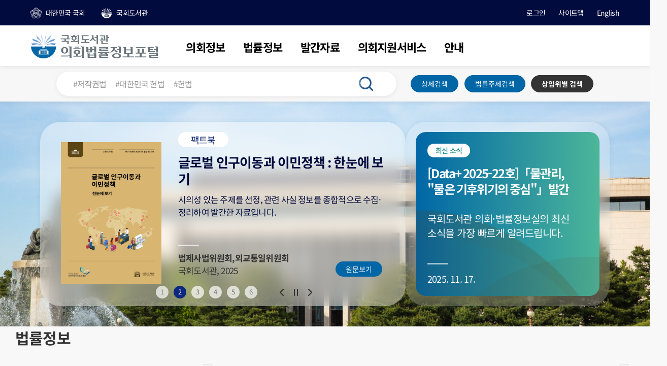

--- FILE ---
content_type: text/html; charset=UTF-8
request_url: https://law.nanet.go.kr/
body_size: 193699
content:











<html lang="ko">
	<head>
		

<!-- 공통 메타 관련 -->
<meta http-equiv="X-UA-Compatible" content="IE=edge" />
<meta name="viewport" content="width=device-width, initial-scale=1, user-scalable=no, minimum-scale=1.0, maximum-scale=1.0">
<meta name="google-site-verification" content="V9RdiAuHvqGWZAGvftLABWpf_GWOwfFa-Hv5n18fgwI" />
<meta http-equiv='Pragma' content='no-cache' />
<meta http-equiv='Cache-Control' content='no-cache' />

<!-- 공통 CSS 관련 -->
<link rel="stylesheet" href="/css/main.css"/>
<link rel="stylesheet" href="/css/jquery-ui.min.css">
<link rel="shortcut icon" href="/assets/images/favicon.ico" />

<!-- 공통 JS 관련 -->


<script src="/js/jquery-1.12.4.min.js"></script>
<script src="/js/jquery.serializeObject.min.js"></script>
<script src="/js/jquery-ui.min.js"></script>
<script src="/js/datepicker-ko.js"></script>
<script src="/js/Global.js"></script>
<script src="/js/slick.js"></script>
<script src="/js/ui.js"></script>
<script src="/js/blockUI.js"></script>
<script src="/js/ajax_jsonUtil.js"></script>
<script src="/js/download.js"></script>
<script src="/js/xml2json.js"></script>
<script src="/js/interact.min.js"></script>
<script src="/js/jquery-resizable.js"></script>
<script src="/js/main.js"></script>
<script src="/js/common.js"></script>
<script type="text/javascript" src="/js/common/comnUtils.js"></script>
<script type="text/javascript" src="/js/common/comnUi.js"></script>
<script type="text/javascript" src="/js/common/comnLog.js"></script>
<script src="/assets/js/swiper.js"></script>
<script type="text/javascript" src="/assets/swiper/swiper-bundle.min.js"></script>
		<link rel="stylesheet" href="/assets/css/index.css"/>
		<link rel="stylesheet" href="assets/swiper/swiper-bundle.css">
		<!-- SEO 시작 -->
		<title>국회도서관 의회법률정보포털</title>

		<meta name="description" content="국내외 법률자료를 국회의 법률제정 개정활동에 제공, 대국민 법률정보서비스 제공 수행">
		<meta property="og:type" content="website">
		<meta property="og:title" content="국회도서관 의회법률정보포털">
		<meta property="og:desctiption" content="국내외 법률자료를 국회의 법률제정 개정활동에 제공, 대국민 법률정보서비스 제공 수행">
		<meta property="og:url" content="https://lnp.nanet.go.kr">
		<meta property="og:site_name" content="국회도서관 의회법률정보포털">
		<meta property="og:locale" content="ko">

		<link rel="canonical" href="https://lnp.nanet.go.kr">
		<!-- SEO 끝 -->

		<script type="text/javascript">
			const ENV = {
				ORIGIN_VIEWER: {
					NEXT: {
						FACT: {
							URL: "/publish/factbook/originViewer.do",
							PARAM: [ "controlNo" ],
						},

						TCI: {
							URL: "/publish/thePendingIssue/originViewer.do",
							PARAM: [ "controlNo", "volumeNo" ],
						},
						CIA: {
							URL: "/publish/pendingIssueForeign/originViewer.do",
							PARAM: [ "controlNo", "volumeNo" ],
						},
						FCIR: {
								URL: "/publish/pendingNotice/originViewer.do",
							PARAM: [ "pendingSeq", "translateYn" ],
						},
						LPI: {
							URL: "/policy/latestPolicyInfo/originViewer.do",
							PARAM: [ "controlNo", "volumeNo" ],
						},
			
					}
				}
			};
			$(document).ready(function () {
				mainJs();
				typeof fn_initCondDetailTotalSearch === "function" && fn_initCondDetailTotalSearch();

				const listtitles = document.querySelectorAll('.listtitle');

				listtitles.forEach(function(listtitle, index) {
				   listtitle.addEventListener('click', function(e) {
				      e.preventDefault();

				      this.parentNode.classList.toggle('view');

				      listtitles.forEach(function(listtitle2, index2) {
				        if ( index !== index2 ) {
				          listtitle2.parentNode.classList.remove('view');
				        }
				      });
	 		       });
				});

				$(".korea").click(function(){
					$(this).addClass('on');
					$(this).siblings().removeClass('on');
					$(this).parent().siblings().children().not('#popup_layer1').css({'display':'none'});
				});
				$(".northamerica").click(function(){
					$(this).addClass('on');
					$(this).siblings().removeClass('on');
					$(this).parent().siblings().children().not('#popup_layer2').css({'display':'none'});
				});
				$(".russia").click(function(){
					$(this).addClass('on');
					$(this).siblings().removeClass('on');
					$(this).parent().siblings().children().not('#popup_layer3').css({'display':'none'});
				});

				$(".southamerica").click(function(){
					$(this).addClass('on');
					$(this).siblings().removeClass('on');
					$(this).parent().siblings().children().not('#popup_layer4').css({'display':'none'});
				});
				$(".asia").click(function(){
					$(this).addClass('on');
					$(this).siblings().removeClass('on');
					$(this).parent().siblings().children().not('#popup_layer5').css({'display':'none'});
				});
				$(".oceania").click(function(){
					$(this).addClass('on');
					$(this).siblings().removeClass('on');
					$(this).parent().siblings().children().not('#popup_layer6').css({'display':'none'});
				});
				$(".middleeast").click(function(){
					$(this).addClass('on');
					$(this).siblings().removeClass('on');
					$(this).parent().siblings().children().not('#popup_layer7').css({'display':'none'});
				});
				$(".europe").click(function(){
					$(this).addClass('on');
					$(this).siblings().removeClass('on');
					$(this).parent().siblings().children().not('#popup_layer8').css({'display':'none'});
				});
				$(".africa").click(function(){
					$(this).addClass('on');
					$(this).siblings().removeClass('on');
					$(this).parent().siblings().children().not('#popup_layer9').css({'display':'none'});
				});
				$(".close-pop").click(function(){
					$(".korea, .northamerica, .southamerica, .russia, .europe, .africa, .middleeast, .oceania, .asia  ").removeClass('on');
				});
			});

			function fn_btnClkMoreForeignIndex() {
				window.location.href = "/foreignlaw/foreignIndex/list.do";
			}

			function fn_btnClkMoreInfo(evt, isBlank) {
				try {
					const url = $(evt.target).parent().find("ul li.active").attr("url").trim();
					if (!url || !url.length) {
						throw "비정상적인 접근입니다.";
					}
					window.open(url, !!isBlank ? "_blank" : "_self");
				} catch (exception) {
					console.error("fn_btnClkMoreInfo()", exception);
				}
			}

			function fn_btnClkWorldMap(nationName) {
				try {
					typeof fn_openTotalSearchWorldMap === "function" && fn_openTotalSearchWorldMap(nationName.trim());
				} catch (exception) {
					console.error("fn_btnClkWorldMap()", exception);
				}
			}

			function fn_evtClkItemStat(obj) {
				try {
					const url = $(obj).attr("url").trim();
					if (!url.length) {
						throw "url이 존재하지 않습니다.";
					}
					window.open(url, "_blank");
				} catch (exception) {
					console.error("fn_evtClkItemStat()", exception);
				}
			}

			// 구형 파일 오픈러
			function originalFileViewWithItemviewLog(fileSid, fileName, menuName, itemName, itemType, itemNo) {
				try {
					insertItemviewLog(menuName, itemName, itemType, itemNo, 'V');
					originDocViewer(fileSid, fileName, itemNo);
				} catch (exception) {
					console.error("originalFileViewWithItemviewLog()", exception)
				}

			}
			// getViewWithItemviewLog('KLAW2024000020', '01.최신외국입법정보', '프랑스의 국민참여를 통한 헌법개정안 마련 사례', 'SH2200')
			function originDocViewer(fileNo, fileName, cn) {
				$.ajax({
					url: "/originDocViewer.do",
					dataType: "JSON",
					type: "POST",
					//contentType:"application/json; charset=utf-8",
					contentType: "application/x-www-form-urlencoded;charset=UTF-8",
					async: true,
					data: { fileNo, fileName, cn },
					success: function(data, status, jqXHR) {
						if (data) {
							console.log("originDocViewer.do succ: result = ["+JSON.stringify(data)+"]");
							const { code, certId, docViewer } = JSON.parse(data);
							if("200" === code) {
								console.log('certId = ['+certId+'], docViewer = ['+docViewer+']');
								window.open(docViewer+certId,'_blank');
							} else {
								alert('원문 보기 정보 조회 작업 중 오류가 발생했습니다.');
							}
						} else {
							console.log("originDocViewer.do fail: result = ["+JSON.stringify(data)+"]");
							//$.unblockUI();
						}
					},
					error: function(jqXHR, status, errMsg) {
						//$.unblockUI();
						console.log("뷰어 정보 조회 중 오류가 발생했습니다.");
					},
					beforeSend : function() {
						//sleep(100);
						// $.blockUI();
					},
					complete : function() {
						// $.unblockUI();
						//sleep(100);
					}
				});
			}

			function fn_mainOriginViewerNext(divCode, param1, param2) {
				try {
					const { URL, PARAM }  = ENV.ORIGIN_VIEWER.NEXT[divCode];
					if (!URL) {
						throw "비정상적인 접근입니다.";
					}
					const formObj = $("form[id='formOriginViewer']");
					formObj.attr("action", URL);
					formObj.empty();
					formObj.append(ComnUtils.gfn_makeElement({
						tagName: "input",
						attr: {
							type: "hidden",
							name: PARAM[0],
							value: param1,
						}
					}));
					if (!!PARAM[1]) {
						if (typeof param2 === "string" && !!param2.trim().length) {
							formObj.append(ComnUtils.gfn_makeElement({
								tagName: "input",
								attr: {
									type: "hidden",
									name: PARAM[1],
									value: param2,
								}
							}));
						}
					}
					ComnUtils.gfn_submitForm("formOriginViewer");
				} catch (exception) {
					console.error("fn_mainOriginViewerNext()", exception);
				}
			}

			function fn_btnClkWolrdAndLaw(seq) {
				window.location.href = "/foreignlaw/lawNewsletter/lawNewsletterDetailView.do?newsletterSeq=" + seq;
			}

			/* 지도 팝업뛰우기 */
		  function openPop(num) {
			  $("[id^=popup_layer]").hide();
			  document.getElementById('popup_layer'+num).style.display = "block";
		  }
		  function closePop(num) {
			document.getElementById('popup_layer'+num).style.display = "none";
		  }

		  $(function() {
			  var swiper1 = new Swiper('.swiper1 .swiper', {
			      loop : true,
			      loopAdditionalSlides : 1,
			      slidesPerView: 1,
			      spaceBetween: 16,
			      touchRatio: 1,
			      navigation: {
			          nextEl: '.swiper-button-next-s',
			          prevEl: '.swiper-button-prev-s',
			      },
			      breakpoints: {
			        479: {
			          slidesPerView: 1,  //브라우저가 479보다 클 때
			          spaceBetween: 16,
			        },
			        768: {
			          slidesPerView: 2,  //브라우저가 768보다 클 때
			          spaceBetween: 12,
			        },
			        1195: {
			          slidesPerView: 3,  //브라우저가 1024보다 클 때
			          spaceBetween: 16,
			        },
			        1362: {
			          slidesPerView: 3,  //브라우저가 1362보다 클 때
			          spaceBetween: 16,
			        },
			      },
		    });
			  var swiper2 = new Swiper('.swiper2 .swiper', {
			      loop : true,
			      loopAdditionalSlides : 1,
			      slidesPerView: 1,
			      spaceBetween: 16,
			      touchRatio: 1,
			      navigation: {
			          nextEl: '.swiper-button-next-s2',
			          prevEl: '.swiper-button-prev-s2',
			      },
			      breakpoints: {
			        479: {
			          slidesPerView: 1,  //브라우저가 479보다 클 때
			          spaceBetween: 16,
			        },
			        768: {
			          slidesPerView: 2,  //브라우저가 768보다 클 때
			          spaceBetween: 12,
			        },
			        1195: {
			          slidesPerView: 3,  //브라우저가 1024보다 클 때
			          spaceBetween: 16,
			        },
			        1362: {
			          slidesPerView: 3,  //브라우저가 1362보다 클 때
			          spaceBetween: 16,
			        },
			      },
		    });
		  });
		</script>
		
	</head>
	<body>
		

















<!-- <script src="/js/inc/header_main.js"></script> -->
<script>
	var asyn = "1";
    var constIsLogin = "false";
    var bigTabClick = "N";
    
    var inOutFlag = "0";

    
    var noRemote = "1";	
    var noGubun = "13";	
    var ucg = "";

    

	// $(window).load(function(){

   	// 	if (ucg != "3") {
   	// 		$(".lnbLegstcase").html('');
   	// 		$(".userUc3").hide();
	// 	}

   	// 	if(constIsLogin == "false"){
   	// 		$(".lnbLogin").html('');
   	// 	}

	// });

    var totalSearchGubun = "total_spopup";

    $(document).ready(function() {
		typeof headerJs === "function" && headerJs();

		// $("input[type='text'][id='mblSrchKeyword']").keyup((evt) => {
		// 	switch (evt.keyCode) {
		// 		case 13: {
		// 			return typeof fn_requestSimpleTotalSearch === "function" ? fn_requestSimpleTotalSearch(evt.target.value.trim()) : false;
		// 		}
		// 	}
		// });
		// $("div.search_wrap_mobile div.search_a div.search_bar button.btn").click((evt) => {
		// 	typeof fn_getListRecommendKeyword === "function" && fn_getListRecommendKeyword($(evt.target).parent().children("input[type='text'][name='srchKeyword']").val());
		// });



		// $(".w62p [name^=input_text]").keydown(function(key) {
		// 	if (key.keyCode == 13) {
		// 		totalDetailSearch("d");
		// 	}
		// });

		// $("[name=gnbStartMenu]").keydown(function(key) {
		// 	if(key.keyCode == 9 && !key.shiftKey) {
		// 		$('.header-top').addClass('active');
		// 	} else if(key.keyCode == 9 && key.shiftKey) {
		// 		$('.header-top').removeClass('active');
		// 	}
		// });

		// $("[name=gnbLastMenu]").keydown(function(key) {
		// 	if(key.keyCode == 9 && !key.shiftKey) {
		// 		$('.header-top').removeClass('active');
		// 	} else if(key.keyCode == 9 && key.shiftKey) {
		// 		$('.header-top').addClass('active');
		// 	}
		// });

		// $("[name=gnbMainLogout]").keydown(function(key) {
		// 	if(key.keyCode == 9 && key.shiftKey) {
		// 		$('.header-top').addClass('active');
		// 	}
		// });

		// $("[name=gnbMainLogin]").keydown(function(key) {
		// 	if(key.keyCode == 9 && key.shiftKey) {
		// 		$('.header-top').addClass('active');
		// 	}
		// });


		// $("[name=detailPopupCheckBox]").keydown(function(key) {
		// 	if(key.keyCode == 13) {
		// 		if($(this).text() == '전체') {
		// 			var checked = $(this).parent().find('[name=dbgubunchk]').prop('checked');
		// 			console.log('checked = ['+checked+']');
		// 			if(checked == true) {
		// 				$('[name=dbgubunchk]').prop('checked', false);
		// 			} else {
		// 				$('[name=dbgubunchk]').prop('checked', true);
		// 			}
		// 		} else {
		// 			var checked = $(this).parent().find('[name=dbgubunchk]').prop('checked');
		// 			if(checked == true) {
		// 				$(this).parent().find('[name=dbgubunchk]').prop('checked', false);
		// 			} else {
		// 				$(this).parent().find('[name=dbgubunchk]').prop('checked', true);
		// 			}
		// 		}
		// 	}
		// });


		// $('#close').keydown(function(key) {
		// 	if(key.keyCode == 13) {
		// 		$(".popup-search1").fadeOut();
		// 		setDocumentTabIndex(document, '-2', '0');
		// 		$('[name=swiper_pagination]').show();
		// 		$('#totalSearchKey').focus();

		// 	}
		// });

		// $('#close2').keydown(function(key) {
		// 	if(key.keyCode == 13) {
		// 		$(".popup-search2").fadeOut();
		// 		setDocumentTabIndex(document, '-2', '0');
		// 		$('[name=swiper_pagination]').show();
		// 		$('#totalSearchKey').focus();

		// 	}
		// });

		// $('#detailSearchExecute').keydown(function(key) {
		// 	if(key.keyCode == 13) {
		// 		totalDeatilSearch('d');
		// 	}
		// });

		// $('#detailSearchInit').keydown(function(key) {
		// 	if(key.keyCode == 13) {
		// 		initTotalSearch();
		// 	}
		// });

		// 

		// $('#subjectSearchMajor').keydown(function(key) {
		// 	if(key.keyCode == 13) {
		// 		searchLawSubject('major');
		// 		$("#subjectSearchMajor").focus();
		// 	}
		// });

		// $('#subjectSearchMiddle').keydown(function(key) {
		// 	if(key.keyCode == 13) {
		// 		searchLawSubject('middle');
		// 		$("#subjectSearchMiddle").focus();
		// 	}
		// });

		// $('#subjectSearchMinor').keydown(function(key) {
		// 	if(key.keyCode == 13) {
		// 		searchLawSubject('minor');
		// 		$("#subjectSearchMinor").focus();
		// 	}
		// });

		// $('[name=mainPubItem]').keydown(function(key) {
		// 	if(key.keyCode == 13) {
		// 		var cn = $(this).attr('data-cn');
		// 		var title = $(this).attr('data-title');
		// 		var type = $(this).attr('data-type');
		// 		var url = $(this).attr('data-url');
		// 		console.log('cn = ['+cn+'], title =['+title+'], type = ['+type+']');
		// 		if(type == 'SH2200') {
		// 			getViewWithItemviewLog(cn, '01.최신외국입법정보', title, type);
		// 		} else if(type == 'SH1200') {
		// 			getViewWithItemviewLog(cn, '03.Data&Law', title, type);
		// 		} else if(type == 'SH4100') {
		// 			getViewWithItemviewLog(cn, '02.World&Law', title, type);
		// 		} else if(type == 'SH4200') {
		// 			detailLinkWithItemviewLog(url, '04.팩트북', title, type, cn);
		// 		} else if(type == 'SH4300') {
		// 			detailLinkWithItemviewLog(url, '05.현안,외국에선', title, type, cn);
		// 		}
		// 	}
		// });

		// $('[name=mainDecreeItem]').keydown(function(key) {
		// 	if(key.keyCode == 13) {
		// 		var cn = $(this).attr('attr-cn');
		// 		var title = $(this).attr('attr-title');
		// 		getViewWithItemviewLog(cn, '31.주요국 입법동향', title, 'SH2400');
		// 	}
		// });

		// $('[name=mainForeignIndexItem]').keydown(function(key) {
		// 	if(key.keyCode == 13) {
		// 		var cn = $(this).attr('attr-cn');
		// 		var title = $(this).attr('attr-title');
		// 		getViewWithItemviewLog(cn, '11.외국법률번역DB', title, 'SH2100');
		// 	}
		// })

		// $('#mainPubNextBtn').keydown(function(key) {
		// 	if(key.keyCode == 13) {
		// 		$('#mainPubNextBtn').trigger('click');
		// 	}
		// });

		// $('#mainPubPrevBtn').keydown(function(key) {
		// 	if(key.keyCode == 13) {
		// 		$('#mainPubPrevBtn').trigger('click');
		// 	}
		// });

		// $('#mainDecreeNextBtn').keydown(function(key) {
		// 	if(key.keyCode == 13) {
		// 		$('#mainDecreeNextBtn').trigger('click');
		// 	}
		// });

		// $('#mainDecreePrevBtn').keydown(function(key) {
		// 	if(key.keyCode == 13) {
		// 		$('#mainDecreePrevBtn').trigger('click');
		// 	}
		// });

		// $('#mainForeignIndexPrevBtn').keydown(function(key) {
		// 	if(key.keyCode == 13) {
		// 		$('#mainForeignIndexPrevBtn').trigger('click');
		// 	}
		// });

		// $('#mainForeignIndexNextBtn').keydown(function(key) {
		// 	if(key.keyCode == 13) {
		// 		$('#mainForeignIndexNextBtn').trigger('click');
		// 	}
		// });

		// $('#argosIssueStat').keydown(function(key) {
		// 	if(key.keyCode == 13) {
		// 		$('#argosIssueStat').trigger('click');
		// 	}
		// });

		// $('#argosStatDash').keydown(function(key) {
		// 	if(key.keyCode == 13) {
		// 		$('#argosStatDash').trigger('click');
		// 	}
		// });

		// $('#argosLawStat').keydown(function(key) {
		// 	if(key.keyCode == 13) {
		// 		$('#argosLawStat').trigger('click');
		// 	}
		// });

		// $('[name=mobileMainMenu]').keydown(function(key) {
		// 	if(key.keyCode == 13) {
		// 	    var check = $(this).hasClass("on");
		// 	    if (check) {
		// 	      $(this).removeClass("on");
		// 	      $(this).siblings("ul").stop(true, true).slideUp();
		// 	    } else {
		// 	      $(".right_gnb>li>label").removeClass("on");
		// 	      $(".right_gnb>li>ul").stop().slideUp();
		// 	      $(this).addClass("on");
		// 	      $(this).siblings("ul").stop(true, true).slideDown();
		// 	    }
		// 	}
		// });

		// 

		// if(isMobile()) {
		// 	$('.gnbarea').hide();
		// }
		// setDbgubunChk();

		// $(".date,.hasDatepicker,.setDate,.datepicker").prop("placeholder","숫자만 입력").bind('keyup', function(){
		// 	dateCheck($(this));
		// });

		
		//팝업존 팝업차단 메시지 닫기
		$(".btn_todaypop_msg_close").click(function() {
			$(".mainPopMesg").hide();
			$(".searchbox").css("top","130px");
			$(".dMbody").css("margin-top", "200px");
		});
	});

    
	gf_insertLog("13", "1", "NYtWZ30E7ki1knU0431m7SL", "");
	

	function lf_orgViewLog(noGubun) {
		gf_insertLog(noGubun, "1", "NYtWZ30E7ki1knU0431m7SL", "");
	}

	function intraPopup(url) {
		
			
			
		if (!!url) {
			window.open(url, "width=500,height=600,left=300,top=300,resizable=yes,scrollbars=yes");
		}
			
		
	}

    function intraPopup2(thisUrl) {
        var popUrl = thisUrl;
		
		 	var contentPop = window.open('','', 'scrollbars=no,toolbar=no,resizable=yes,status=no,menubar=no');
		 	var popUrl = thisUrl;
	        contentPop.location.href = popUrl;
		
    }



	function intraPage(thisUrl){
		
			window.open(thisUrl,'_blank');
		
    }

	function gf_insertLog(noGubun, noRemote, sessionID, userId) {
		jQuery.ajax({
			url : "/etc/popup/saveLog.do",
			type : "POST",
			data : {
				noGubun : noGubun
				,noRemote : noRemote
				,sessionID : sessionID
				,userId : userId
			},
			dataType : 'html',
			async : false,
			beforeSend : function() {
			},
			error : function(xml){
			},
			success : function(xml) {
			}
		});
	}

	
		
			
			
				
	var extraVal = '';
				
				
			
	var mailSid = '';
	var mailUserSeq = '';
	var gubunCode = "";
	var openGubunCode = "contents";
		
		
	
</script>
<script src="/js/pageview.log.js"></script>

<style type="text/css">
.mainPopMesg {
	background-color:lightskyblue;
	width: 100%;
	overflow: hidden;
	padding: 10px;
    font-family: "noto", "Malgun Gothic", "Apple SD Gothic Neo", "dotum", sans-serif;
    font-weight: 400;
    font-size: 14px;
    color: #333;
    -webkit-text-size-adjust: none;
    -ms-text-size-adjust: none;
}

.mainPopMesg .btn-base {
    background-color: #020b3d;
    color: #fff;
    font-size: 14px;
    font-weight: 300;
    padding: 3px 10px;
    border-radius: 50px;
    border: none;
}
</style>

<header class="pc">
	<div class="mainPopMesg" id="mainPopMesg" style="display:none;">
		<div class="box">
			팝업이 차단되었습니다. 팝업을 보시려면 브라우저 설정에서 팝업을 허용하고 다시 시도해 주세요.
			<a tabindex="0" title="팝업차단 메시지 닫기" href="#;" class="btn btn-base btn_todaypop_msg_close">닫기</a>
		</div>
	</div>
	<div class="toplink">
		<div class="box">
			<div class="cola">
				<a class="assembly" href="https://www.assembly.go.kr" target="_blank">대한민국 국회</a>
				<a class="nanet" href="https://www.nanet.go.kr" target="_blank">국회도서관</a>
			</div>

			<div class="colb">
				
					
					
						<a href="/member/login/login.do" class="login">로그인</a>
					
				
				<a href="/kor/sitemap.do">사이트맵</a>
				<a href="/eng/index.do">English</a>
			</div>
			<div class="search_box">
				<label for="fSearch">검색</label>
				<select id="fSearch">
					<option value="" selected="selected">기본검색</option>
					<option value="">검색</option>
				</select>
				<label for="fInput">키워드</label>
				<input type="text" id="fInput" placeholder="자료검색" />
				<button class="btn" type="button">검색</button>
			</div>
		</div>
	</div>
	<div class="header">
		<h1>
			<a href="/">국회도서관</a>
		</h1>
		<nav id="gnbMenu">
			<ul class="gnb">
				<li class="depth1">
					<a href="/policy/memberNaAssPolicy/list.do">의회정보</a>
				</li>
				<li class="depth1">
					<a href="/foreignlaw/foreignIndex/list.do?isMenu=Y">법률정보</a>
				</li>
				<li class="depth1">
					<a href="/publish/factbook/list.do?isMenu=Y">발간자료</a>
				</li>
				<li class="depth1">
					<a href="/assemblySupport/assemblyLawInfoSearch/userGuide.do">의회지원서비스</a>
				</li>
				<li class="depth1">
					<a href="/introduce/introduce.do">안내</a>
				</li>
			</ul>

			<div class="welcome_character">
				
			</div>
		</nav>

		<!--2메뉴 2뎁스-->
		<div class="depth2 depth2_flex dep00">
			<div class="depth2_left">
				<div class="depth_title">
					<h2>의회정보</h2>
				</div>
				<div class="image_icon"><img src="/images/ic/depth1-icon2.svg" alt="의회정보"></div>
			</div>
			<div class="depth2_menu m01">
				<ul>
					<li><a href="/policy/memberNaAssPolicy/list.do">국회의원 정책자료</a></li>
					<li><a href="/policy/thinkTank/list.do">싱크탱크 보고서</a></li>
				</ul>
			</div>

			<div class="depth2_menu m02">
				<ul>
					<li><a href="/policy/assemblyBodo/list.do">국회·국회의원 보도자료</a></li>
					
				</ul>
			</div>
			<div class="depth2_menu m03 link_marker">
				<ul>
					<li><a href="/policy/nsp/page.do" target="_blank">국가전략정보포털&nbsp;&nbsp;<img src="/assets/images/icon/btn_ext_link_b.png" alt="국가전략정보포털새창" style="vertical-align:middle!important;"></a></li>
				</ul>
			</div>
		</div>

		<!--3메뉴 2뎁스-->
		<div class="depth2 depth2_flex dep01">
			<div class="depth2_left">
				<div class="depth_title">
					<h2>법률정보</h2>
				</div>
				<div class="image_icon"><img src="/images/ic/depth1-icon3.svg" alt="법률정보"></div>
			</div>
			<div class="depth2_menu m01">
				<ul>
					<li><a href="/foreignlaw/foreignIndex/list.do?isMenu=Y">외국법률</a></li>
					<ul class="depth3">
						<li><a href="/foreignlaw/foreignIndex/list.do?isMenu=Y">외국법률번역DB</a></li>
						
						<li><a href="/foreignlaw/latestdecree/list.do?isMenu=Y">주요국 입법동향</a></li>
						<li><a href="/lawliterinfo/wldLawGuide/wldLawGudieList.do?isMenu=Y">세계법률가이드</a></li>
					</ul>
				</ul>
			</div>
			<div class="depth2_menu m02">
				<ul>
					<li><a href="/natlaw/ordinance/list.do?isMenu=Y">국내법률</a></li>
					<ul class="depth3">
						<li><a href="/natlaw/ordinance/list.do?isMenu=Y">국가법령정보</a></li>
						<li><a href="/natlaw/lawmakingNotice/list.do">입법예고</a></li>
						<li><a href="/natlaw/precedent/list.do?isMenu=Y">판례</a></li>
					</ul>
				</ul>
			</div>
			<div class="depth2_menu m03">
				<ul>
					<li><a href="/natlaw/bill/list.do">의안·회의록</a></li>
					<ul class="depth3">
						<li><a href="/natlaw/bill/list.do">국회의안정보</a></li>
						<li><a href="/natlaw/meetingLog/list.do?isMenu=Y">국회회의록</a></li>
					</ul>
				</ul>
			</div>
			<div class="depth2_menu m04">
				<ul>
					<li><a href="/natlaw/lawNewsPaper/list.do?isMenu=Y">최신동향</a></li>
					<ul class="depth3">
						<li><a href="/natlaw/lawNewsPaper/list.do?isMenu=Y">법률뉴스</a></li>
						<li><a href="/lawliterinfo/arrival/list.do?isMenu=Y">신착법률도서</a></li>
					</ul>
				</ul>
			</div>
		</div>



		<!--4메뉴 2뎁스-->
		<div class="depth2 depth2_flex dep02">
			<div class="depth2_left">
				<div class="depth_title">
					<h2>발간자료</h2>
				</div>
				<div class="image_icon"><img src="/images/ic/depth1-icon4.svg" alt="발간자료"></div>
			</div>

			
				
				
					<div class="depth2_menu m01">
						<ul>
							<li><a href="/publish/factbook/list.do?isMenu=Y">팩트북</a></li>
							<li><a href="/policy/latestPolicyInfo/list.do">최신정책정보</a></li>
							<li><a href="/natlaw/issuebriefing/list.do?isMenu=Y">Data&Law</a></li>
						</ul>
					</div>
					<div class="depth2_menu m02">
						<ul>
							<li><a href="/publish/thePendingIssue/list.do?isMenu=Y">Data+</a></li>
							<li><a href="/foreignlaw/newForeignLawissue/list.do?isMenu=Y">최신외국입법정보</a></li>
						</ul>
					</div>
					<div class="depth2_menu m03">
						<ul>
							<li><a href="/publish/pendingIssueForeign/list.do?isMenu=Y">최신외국정책정보</a></li>
							<li><a href="/foreignlaw/lawNewsletter/lawNewsletterList.do?isMenu=Y">World&Law</a></li>
						</ul>
					</div>
				
			
		</div>

		<!--1메뉴 2뎁스-->
		<div class="depth2 depth2_flex dep03">
			<div class="depth2_left">
				<div class="depth_title">
					<h2>의회지원서비스</h2>
				</div>
				<div class="image_icon"><img src="/images/ic/depth1-icon1.svg" alt="의회지원서비스"></div>
			</div>
			<div class="depth2_menu m01">
				<ul>
					<li><a href="/assemblySupport/assemblyLawInfoSearch/userGuide.do">의회법률정보조사</a></li>
					<ul class="depth3">
						<li><a href="/assemblySupport/assemblyLawInfoSearch/userGuide.do">소개</a></li>
						
					</ul>
				</ul>
			</div>
			<div class="depth2_menu m02">
				<ul>
					<li><a href="https://argos.nanet.go.kr/lawstat/twdcvln/main" target="_blank">AI-DATA</a></li>
					<ul class="depth3 link_marker">
						<li><a href="https://argos.nanet.go.kr/lawstat/twdcvln/main" target="_blank">입법과 통계 <img src="/images/main/ico_link.png" alt="입법과 통계 새창"></a></li>
						<li><a href="https://argos.nanet.go.kr/main/lawqna/lawqnaGuest.do" target="_blank">지능형 법률검색 <img src="/images/main/ico_link.png" alt="지능형 법률 검색 새창"></a></li>
					</ul>
				</ul>
			</div>
			<div class="depth2_menu m03">
				<ul>
					<li><a href="/lawliterinfo/webdb/lawDBList.do">WEB-DB</a></li>
					<ul class="depth3">
						<li><a href="/lawliterinfo/webdb/lawDBList.do">법령DB</a></li>
						<li><a href="/lawlibrary/webdb/assemblyDBList.do">의회DB</a></li>
						<li><a href="/lawlibrary/webdb/newsDBList.do">신문DB</a></li>
						<li><a href="/lawlibrary/webdb/academicDBForList.do?searchType=inter">학술DB</a></li>
						<li><a href="/lawliterinfo/lawEduVideo/lawEduVideoList.do?isMenu=Y">동영상 강의</a></li>
					</ul>
				</ul>
			</div>
		</div>

		<!--6메뉴 2뎁스-->
		<div class="depth2 depth2_flex dep04">
			<div class="depth2_left">
				<div class="depth_title">
					<h2>안내</h2>
				</div>
				<div class="image_icon"><img src="/images/ic/depth1-icon6.svg" alt="안내"></div>
			</div>
			<div class="depth2_menu m01">
				<ul>
					<li><a href="/introduce/introduce.do">소개</a></li>
					<li><a href="/lawliterinfo/lawInfoSite/lawInfoSiteKor.do">법률정보사이트</a></li>
				</ul>
			</div>
			<div class="depth2_menu m02">
				<ul>
					<li><a href="/news/latest/list.do?isMenu=Y">최신 소식</a></li>
					<li><a href="/member/mailingApply/mailingApply.do?isMenu=Y">메일링 신청</a></li>
				</ul>
			</div>
			<div class="depth2_menu m03">
				<ul>
					<li><a href="/bbs/userGuide.do?isMenu=Y">법률정보센터 이용 안내</a></li>
					<li><a href="/bbs/openapi/define.do">Open API</a></li>
				</ul>
			</div>
		</div>
	</div>
</header>

<header class="mobile">
	<div class="mobile_header_box">
		<div class="logo"><a href="/"><img src="/images/cmm/logo.png" alt="국회법률도서관"></a>
		</div>

		<div class="mobile_menu_utill">
			<div class="menu_search">
				<img src="/images/ic/m_search_ic.png" alt="검색">
			</div>

			<div class="menu_open">
				<span class="hamburger_menu"></span>
				<span class="hamburger_menu"></span>
				<span class="hamburger_menu"></span>
			</div>

			<div class="menu_close">
				<span class="hamburger_menu"></span>
				<span class="hamburger_menu"></span>
				<span class="hamburger_menu"></span>
			</div>
		</div>
	</div>

	<div class="search_wrap_mobile">
		<div class="search_a">
			<div class="search_bar">
				<label for="mblSrchKeyword">검색어 입력</label>
				<input type="text" name="srchKeyword" id="mblSrchKeyword" placeholder="검색어를 입력하세요" />
				<button class="btn" type="button" title="검색" style="background:#fff"><img src="/images/ic/m_search_ic.png" alt="검색"></button>
			</div>
		</div>
		<div class="search_b">
			<button class="outer_button modal-open1">상세검색</button>
			<button class="outer_button modal-open2">법률주제검색</button>
			<button class="outer_button modal-open3">상임위별 검색</button>
		</div>
	</div>

	<div class="mobile_header_menu">
		<div class="toplink_mobile">
			<div class="cola">
				<a href="https://www.assembly.go.kr" target="_blank">대한민국 국회</a>
				<a href="https://www.nanet.go.kr" target="_blank">국회도서관</a>
			</div>
			<div class="colb">
				
					
					
						<a href="/member/login/login.do" class="login">로그인</a>
					
				
				<a href="/kor/sitemap.do">사이트맵</a>
				<a href="/eng/index.do">English</a>
			</div>
		</div>
		<div class="welcome_character_mobile">
			
		</div>
		<nav id="mobile_gnb">
			<ul class="gnb_mobile">
				<li class="depth1">
					<a>의회정보</a>
				</li>
				<li class="depth2_frame">
					<ul class="depth2">
						<li><a href="/policy/memberNaAssPolicy/list.do">국회의원 정책자료</a></li>
					</ul>

					<ul class="depth2">
						<li><a href="/policy/assemblyBodo/list.do">국회·국회의원 보도자료</a></li>
					</ul>

					<ul class="depth2">
						<li><a href="/policy/nsp/page.do" target="_blank">국가전략정보포털 <img src="/images/main/ico_link.png" alt="국가전략정보포털새창"></a></li>
					</ul>
					<ul class="depth2">
						<li><a href="/policy/thinkTank/list.do">싱크탱크 보고서</a></li>
					</ul>
					
				</li>
				<li class="depth1">
					<a>법률정보</a>
				</li>
				<li class="depth2_frame">
					<ul class="depth2">
						<li><a>외국법률</a></li>
						<ul class="depth3 link_marker">
							<li><a href="/foreignlaw/foreignIndex/list.do?isMenu=Y">외국법률번역DB</a></li>
							
							<li><a href="/foreignlaw/latestdecree/list.do?isMenu=Y">주요국 입법동향</a></li>
							<li><a href="/lawliterinfo/wldLawGuide/wldLawGudieList.do?isMenu=Y">세계법률가이드</a></li>
						</ul>
					</ul>
					<ul class="depth2">
						<li><a>국내법률</a></li>
						<ul class="depth3 link_marker">
							<li><a href="/natlaw/ordinance/list.do?isMenu=Y">국가법령정보</a></li>
							<li><a href="/natlaw/lawmakingNotice/list.do">입법예고</a></li>
							<li><a href="/natlaw/precedent/list.do?isMenu=Y">판례</a></li>
						</ul>
					</ul>
					<ul class="depth2">
						<li><a>의안·회의록</a></li>
						<ul class="depth3 link_marker">
							<li><a href="/natlaw/bill/list.do">국회의안정보</a></li>
							<li><a href="/natlaw/meetingLog/list.do?isMenu=Y">국회회의록</a></li>
						</ul>
					</ul>
					<ul class="depth2">
						<li><a>최신동향</a></li>
						<ul class="depth3 link_marker">
							<li><a href="/natlaw/lawNewsPaper/list.do?isMenu=Y">법률뉴스</a></li>
							<li><a href="/lawliterinfo/arrival/list.do?isMenu=Y">신착법률도서</a></li>
						</ul>
					</ul>
				</li>
				<li class="depth1">
					<a>발간자료</a>
				</li>
				<li class="depth2_frame">
					<ul class="depth2">
						<li><a href="/publish/factbook/list.do?isMenu=Y">팩트북</a></li>
					</ul>
					<ul class="depth2">
						<li><a href="/publish/thePendingIssue/list.do?isMenu=Y">Data+</a></li>
					</ul>
					<ul class="depth2">
						<li><a href="/publish/pendingIssueForeign/list.do?isMenu=Y">최신외국정책정보</a></li>
					</ul>
					
					<ul class="depth2">
						<li><a href="/policy/latestPolicyInfo/list.do">최신정책정보</a></li>
					</ul>
					<ul class="depth2">
						<li><a href="/foreignlaw/newForeignLawissue/list.do?isMenu=Y">최신외국입법정보</a></li>
					</ul>
					<ul class="depth2">
						<li><a href="/foreignlaw/lawNewsletter/lawNewsletterList.do?isMenu=Y">World&Law</a></li>
					</ul>
					<ul class="depth2">
						<li><a href="/natlaw/issuebriefing/list.do?isMenu=Y">Data&Law</a></li>
					</ul>
				</li>
				<li class="depth1">
					<a>의회지원서비스</a>
				</li>
				<li class="depth2_frame">
					<ul class="depth2">
						<li><a>의회법률정보조사</a></li>
						<ul class="depth3">
							<li><a href="/assemblySupport/assemblyLawInfoSearch/userGuide.do">소개</a></li>
							
						</ul>
					</ul>
					<ul class="depth2">
						<li><a>AI-DATA</a></li>
						<ul class="depth3 link_marker">
							<li><a href="https://argos.nanet.go.kr/lawstat/twdcvln/main" target="_blank">입법과 통계 <img src="/images/main/ico_link.png" alt="새창"></a></li>
							<li><a href="https://argos.nanet.go.kr/main/lawqna/lawqnaGuest.do" target="_blank">지능형 법률 검색 <img src="/images/main/ico_link.png" alt="새창"></a></li>
						</ul>
					</ul>
					<ul class="depth2">
						<li><a>WEB-DB</a></li>
						<ul class="depth3 link_marker">
							<li><a href="/lawliterinfo/webdb/lawDBList.do">법령DB</a></li>
							<li><a href="/lawlibrary/webdb/assemblyDBList.do">의회DB</a></li>
							<li><a href="/lawlibrary/webdb/newsDBList.do">신문DB</a></li>
							<li><a href="/lawlibrary/webdb/academicDBForList.do?searchType=inter">학술DB</a></li>
							<li><a href="/lawliterinfo/lawEduVideo/lawEduVideoList.do?isMenu=Y">동영상 강의</a></li>
						</ul>
					</ul>
				</li>
				<li class="depth1">
					<a>안내</a>
				</li>
				<li class="depth2_frame">
					<ul class="depth2">
						<li><a href="/introduce/introduce.do">소개</a></li>
					</ul>
					<ul class="depth2">
						<li><a href="/news/latest/list.do?isMenu=Y">최신소식</a></li>
					</ul>
					<ul class="depth2">
						<li><a href="/bbs/userGuide.do?isMenu=Y">법률정보센터 이용 안내</a></li>
					</ul>
					<ul class="depth2">
						<li><a href="/lawliterinfo/lawInfoSite/lawInfoSiteKor.do">법률정보사이트</a></li>
					</ul>
					<ul class="depth2">
						<li><a href="/member/mailingApply/mailingApply.do?isMenu=Y">메일링 신청</a></li>
					</ul>
					<ul class="depth2">
						<li><a href="/bbs/openapi/define.do">Open API</a></li>
					</ul>
				</li>
			</ul>
		</nav>
	</div>
</header>








<script type="text/javascript" src="/js/inc/search.js"></script>
<div class="searchbox">
	<div class="searchbox_inner">
		<div class="search_wrap">
			<div class="searchbox_hash"></div>
			<label for="searchVal">검색어 입력</label>
			<input type="text" id="totalSearchKey" name="totalSrchKeyword"/>
			<button class="btn" type="button">검색</button>
		</div>

		<div class="outer_buttons">
			<button class="outer_button modal-open1">상세검색</button>
			<button class="outer_button modal-open2">법률주제검색</button>
			<button class="outer_button modal-open3">상임위별 검색</button>
		</div>
	</div>
</div>
<!-- 상세검색 - 시작 -->
<div class="popup-wrap popup-search1" id="gnbDetailSearchPopup">
    <div class="popup">
        <div class="popup-head">
            <span class="head-title">상세검색</span>
            <span class="pop-btn close">
                <label tabindex="0" title="닫기" class="pop-btn close" id="header_new_close"><img src="/images/ic/popup_close.png"></label>
            </span>
        </div>
        <div class="popup-body">
            <div class="body-content2">
                <div class="body-contentbox div-scroll">
                    <div class="check-form">
                        <ul class="check-form-list">
                            <li>
                                <input title="전체 선택" type="checkbox" id="dbgubunchk01" value="selectAll" name="dbgubunchk" onclick='selectAll(this)'>
                                <label name="detailPopupCheckBox" tabIndex="0" for="dbgubunchk01">전체</label>
                            </li>
                            <li>
                                <input title="법률쟁점DB" type="checkbox" id="dbgubunchk02" value="APOS" name="dbgubunchk" >
                                <label name="detailPopupCheckBox" tabIndex="0" for="dbgubunchk02">국회의원 정책자료</label>
                            </li>
                            <li>
                                <input title="법률쟁점DB" type="checkbox" id="dbgubunchk03" value="THNK" name="dbgubunchk" >
                                <label name="detailPopupCheckBox" tabIndex="0" for="dbgubunchk03">싱크탱크보고서</label>
                            </li>
                            <li>
                                <input title="법률쟁점DB" type="checkbox" id="dbgubunchk04" value="POLY" name="dbgubunchk" >
                                <label name="detailPopupCheckBox" tabIndex="0" for="dbgubunchk04">외국정책사례</label>
                            </li>
                            <li>
                                <input title="법률쟁점DB" type="checkbox" id="dbgubunchk05" value="BODO" name="dbgubunchk" >
                                <label name="detailPopupCheckBox" tabIndex="0" for="dbgubunchk05">국회·국회의원보도자료</label>
                            </li>
                            <li>
                                <input title="외국법률번역DB" type="checkbox" id="dbgubunchk06" value="TLAW" name="dbgubunchk" >
                                <label name="detailPopupCheckBox" tabIndex="0" for="dbgubunchk06">외국법률번역DB</label>
                            </li>
                            <li>
                                <input title="주요국 입법동향" type="checkbox" id="dbgubunchk07" value="LATESTDECREE" name="dbgubunchk" >
                                <label name="detailPopupCheckBox" tabIndex="0" for="dbgubunchk07">주요국 입법동향</label>
                            </li>
                            <li>
                                <input title="입법예고" type="checkbox" id="dbgubunchk10" value="MAKE" name="dbgubunchk" >
                                <label name="detailPopupCheckBox" tabIndex="0" for="dbgubunchk10">입법예고</label>
                            </li>
                            <li>
                                <input title="회의록" type="checkbox" id="dbgubunchk11" value="PROC" name="dbgubunchk" >
                                <label name="detailPopupCheckBox" tabIndex="0" for="dbgubunchk11">국회회의록</label>
                            </li>
                            <li>
                                <input title="팩트북" type="checkbox" id="dbgubunchk13" value="FACT" name="dbgubunchk" >
                                <label name="detailPopupCheckBox" tabIndex="0" for="dbgubunchk13">팩트북</label>
                            </li>
                            <li>
                                <input title="최신외국입법정보" type="checkbox" id="dbgubunchk14" value="ISSU" name="dbgubunchk" >
                                <label name="detailPopupCheckBox" tabIndex="0" for="dbgubunchk14">최신외국입법정보</label>
                            </li>
                            <li>
                                <input title="Data&Law" type="checkbox" id="dbgubunchk15" value="BRIE" name="dbgubunchk" >
                                <label name="detailPopupCheckBox" tabIndex="0" for="dbgubunchk15">Data&#38;Law</label>
                            </li>
                            <li>
                                <input title="법률뉴스" type="checkbox" id="dbgubunchk16" value ="NEWS" name="dbgubunchk" >
                                <label name="detailPopupCheckBox" tabIndex="0" for="dbgubunchk16">법률뉴스</label>
                            </li>
                            <li>
                                <input title="법률쟁점DB" type="checkbox" id="dbgubunchk17" value="SUMM" name="dbgubunchk" >
                                <label name="detailPopupCheckBox" tabIndex="0" for="dbgubunchk17">법률쟁점DB</label>
                            </li>
                            <li>
                                <input title="외국입법례" type="checkbox" id="dbgubunchk18" value="TREN" name="dbgubunchk" >
                                <label name="detailPopupCheckBox" tabIndex="0" for="dbgubunchk18">외국입법례</label>
                            </li>
                            <li>
                                <input title="법률문헌_소장" type="checkbox" id="dbgubunchk19" value="COLLECT" name="dbgubunchk" >
                                <label name="detailPopupCheckBox" tabIndex="0" for="dbgubunchk19">법률문헌_소장</label>
                            </li>
                            <li>
                                <input title="법률문헌_외부" type="checkbox" id="dbgubunchk20" value="CCL" name="dbgubunchk" >
                                <label name="detailPopupCheckBox" tabIndex="0" for="dbgubunchk20">법률문헌_외부</label>
                            </li>

                            <li style="display:none;">
                                <input title="THE 현안" type="checkbox" id="dbgubunchk21" value="CIA" name="dbgubunchk" >
                                <label name="detailPopupCheckBox" tabIndex="0" for="dbgubunchk21">THE 현안</label>
                            </li>
                            <li style="display:none;">
                                <input title="현안 외국에선?" type="checkbox" id="dbgubunchk22" value="TCI" name="dbgubunchk" >
                                <label name="detailPopupCheckBox" tabIndex="0" for="dbgubunchk22">현안 외국에선?</label>
                            </li>
                            <li style="display:none;">
                                <input title="국외현안리포트" type="checkbox" id="dbgubunchk23" value="FCIR" name="dbgubunchk" >
                                <label name="detailPopupCheckBox" tabIndex="0" for="dbgubunchk23">국외현안리포트</label>
                            </li>
                        </ul>
                    </div>
                    <div class="form-group">
                        <ul class="form-group-list">
                            <li>
                                <div class="w26p">
                                    <select title="검색대상 선택" tabIndex="0" name="select01" id="select01" class="select-base notInit">
                                        <option value="ALL" selected>전체</option>
                                        <option value="TI">자료명</option>
                                        <option value="BI">법률명</option>
                                        <option value="AU">저자(번역자/발언자)</option>
                                        <option value="PU">발행자</option>
                                        <option value="CO">내용</option>
                                        <option value="KE">키워드</option>
                                    </select>
                                </div>
                                <div class="w62p"><input title="검색어 입력" tabIndex="0" type="text" name="input_text01" id="input_text01" class="form-base"></div>
                                <div class="w10p">
                                    <select title="검색조건 선택" tabIndex="0" name="select01_sub" id="select01_sub" class="select-base notInit">
                                        <option value="AND">AND</option>
                                        <option value="OR">OR</option>
                                    </select>
                                </div>
                            </li>
                            <li>
                                <div class="w26p">
                                    <select title="검색대상 선택" tabIndex="0" name="select02" id="select02" class="select-base notInit">
                                        <option value="ALL">전체</option>
                                        <option value="TI" selected>자료명</option>
                                        <option value="BI">법률명</option>
                                        <option value="AU">저자(번역자/발언자)</option>
                                        <option value="PU">발행자</option>
                                        <option value="CO">내용</option>
                                        <option value="KE">키워드</option>
                                    </select>
                                </div>
                                <div class="w62p"><input title="검색어 입력" tabIndex="0" type="text" name="input_text02" id="input_text02" class="form-base"></div>
                                <div class="w10p">
                                    <select title="검색조건 선택" tabIndex="0" name="select02_sub" id="select02_sub" class="select-base notInit">
                                        <option value="AND">AND</option>
                                        <option value="OR">OR</option>
                                    </select>
                                </div>
                            </li>
                            <li>
                                <div class="w26p">
                                    <select title="검색대상 선택" tabIndex="0" name="select03" id="select03" class="select-base notInit">
                                        <option value="ALL">전체</option>
                                        <option value="TI">자료명</option>
                                        <option value="BI" selected>법률명</option>
                                        <option value="AU">저자(번역자/발언자)</option>
                                        <option value="PU">발행자</option>
                                        <option value="CO">내용</option>
                                        <option value="KE">키워드</option>
                                    </select>
                                </div>
                                <div class="w62p"><input  title="검색어 입력" tabIndex="0" type="text" name="input_text03" id="input_text03" class="form-base"></div>
                                <div class="w10p">
                                    <select title="검색조건 선택" tabIndex="0" name="select03_sub" id="select03_sub" class="select-base notInit">
                                        <option value="AND">AND</option>
                                        <option value="OR">OR</option>
                                    </select>
                                </div>
                            </li>
                            <li>
                                <div class="w26p">
                                    <select title="검색대상 선택" tabIndex="0" name="select04" id="select04" class="select-base notInit">
                                        <option value="ALL">전체</option>
                                        <option value="TI">자료명</option>
                                        <option value="BI">법률명</option>
                                        <option value="AU" selected>저자(번역자/발언자)</option>
                                        <option value="PU">발행자</option>
                                        <option value="CO">내용</option>
                                        <option value="KE">키워드</option>
                                    </select>
                                </div>
                                <div class="w62p"><input title="검색어 입력" tabIndex="0" type="text" name="input_text04" id="input_text04" class="form-base"></div>
                                <div class="w10p">
                                    <select title="검색조건 선택" tabIndex="0" name="select04_sub" id="select04_sub" class="select-base notInit">
                                        <option value="AND">AND</option>
                                        <option value="OR">OR</option>
                                    </select>
                                </div>
                            </li>
                            <li>
                                <div class="w26p">
                                    <select title="검색대상 선택" tabIndex="0" name="select05" id="select05" class="select-base notInit">
                                        <option value="ALL">전체</option>
                                        <option value="TI">자료명</option>
                                        <option value="BI">법률명</option>
                                        <option value="AU">저자(번역자/발언자)</option>
                                        <option value="PU" selected>발행자</option>
                                        <option value="CO">내용</option>
                                        <option value="KE">키워드</option>
                                    </select>
                                </div>
                                <div class="w62p"><input title="검색어 입력" tabIndex="0" type="text" name="input_text05" id="input_text05" class="form-base"></div>
                                <div class="w10p">
                                    <select title="검색조건 선택" tabIndex="0" name="select05_sub" id="select05_sub" class="select-base notInit">
                                        <option value="AND">AND</option>
                                        <option value="OR">OR</option>
                                    </select>
                                </div>
                            </li>
                            <li>
                                <div class="w26p">
                                    <select title="검색대상 선택" tabIndex="0" name="select06" id="select06" class="select-base notInit">
                                        <option value="ALL">전체</option>
                                        <option value="TI">자료명</option>
                                        <option value="BI">법률명</option>
                                        <option value="AU">저자(번역자/발언자)</option>
                                        <option value="PU">발행자</option>
                                        <option value="CO" selected>내용</option>
                                        <option value="KE">키워드</option>
                                    </select>
                                </div>
                                <div class="w62p"><input title="검색어 입력" tabIndex="0" type="text" name="input_text06" id="input_text06" class="form-base"></div>
                                <div class="w10p">
                                    <select title="검색조건 선택" tabIndex="0" name="select06_sub" id="select06_sub" class="select-base notInit">
                                        <option value="AND">AND</option>
                                        <option value="OR">OR</option>
                                    </select>
                                </div>
                            </li>
                            <li>
                                <div class="w26p">
                                    <select title="검색대상 선택" tabIndex="0" name="select07" id="select07" class="select-base notInit">
                                        <option value="ALL">전체</option>
                                        <option value="TI">자료명</option>
                                        <option value="BI">법률명</option>
                                        <option value="AU">저자(번역자/발언자)</option>
                                        <option value="PU">발행자</option>
                                        <option value="CO">내용</option>
                                        <option value="KE" selected>키워드</option>
                                    </select>
                                </div>
                                <div class="w62p"><input title="검색어 입력" tabIndex="0" type="text" name="input_text07" id="input_text07" class="form-base"></div>
                                <div class="w10p">
                                    <select title="검색조건 선택" tabIndex="0" name="select07_sub" id="select07_sub" class="select-base notInit">
                                        <option value="AND">AND</option>
                                        <option value="OR">OR</option>
                                    </select>
                                </div>
                            </li>
                        </ul>
                    </div>

                    <div class="date-form">
                        <div class="title-p">연도</div>
                        <input title="검색시작일" tabIndex="0" type="date" class="date-base" name="input_from" id="input_from" placeholder="일자 선택을 위해 엔터를 입력하세요." max="2100-12-31">
                        <span class="tilde"></span>
                        <input title="검색종료일" tabIndex="0" type="date" class="date-base" name="input_to" id="input_to" placeholder="일자 선택을 위해 엔터를 입력하세요." max="2100-12-31">
                    </div>
                    
                        <div class="check-form listCommittee">
                            <div class="title-p">상임위원회</div>
                            <ul class="check-form-list">
                                <li>
                                    <input title="전체 선택" type="checkbox" id="checkCommitteeAll" value="" name="checkCommittee" onclick='selectAll(this)'>
                                    <label name="detailPopupCheckBox" tabIndex="0" for="checkCommitteeAll">전체</label>
                                </li>
                                
                                    <li>
                                        <input title="국회운영위원회" type="checkbox" id="checkCommittee_0" value="9700005" name="checkCommittee"  onclick='fn_handleCheckAll(this)'>
                                        <label tabIndex="0" for="checkCommittee_0">국회운영</label>
                                    </li>
                                
                                    <li>
                                        <input title="법제사법위원회" type="checkbox" id="checkCommittee_1" value="9700006" name="checkCommittee"  onclick='fn_handleCheckAll(this)'>
                                        <label tabIndex="0" for="checkCommittee_1">법제사법</label>
                                    </li>
                                
                                    <li>
                                        <input title="정무위원회" type="checkbox" id="checkCommittee_2" value="9700008" name="checkCommittee"  onclick='fn_handleCheckAll(this)'>
                                        <label tabIndex="0" for="checkCommittee_2">정무</label>
                                    </li>
                                
                                    <li>
                                        <input title="기획재정위원회" type="checkbox" id="checkCommittee_3" value="9700300" name="checkCommittee"  onclick='fn_handleCheckAll(this)'>
                                        <label tabIndex="0" for="checkCommittee_3">기획재정</label>
                                    </li>
                                
                                    <li>
                                        <input title="교육위원회" type="checkbox" id="checkCommittee_4" value="9700512" name="checkCommittee"  onclick='fn_handleCheckAll(this)'>
                                        <label tabIndex="0" for="checkCommittee_4">교육</label>
                                    </li>
                                
                                    <li>
                                        <input title="과학기술정보방송통신위원회" type="checkbox" id="checkCommittee_5" value="9700479" name="checkCommittee"  onclick='fn_handleCheckAll(this)'>
                                        <label tabIndex="0" for="checkCommittee_5">과학기술정보방송통신</label>
                                    </li>
                                
                                    <li>
                                        <input title="외교통일위원회" type="checkbox" id="checkCommittee_6" value="9700409" name="checkCommittee"  onclick='fn_handleCheckAll(this)'>
                                        <label tabIndex="0" for="checkCommittee_6">외교통일</label>
                                    </li>
                                
                                    <li>
                                        <input title="국방위원회" type="checkbox" id="checkCommittee_7" value="9700019" name="checkCommittee"  onclick='fn_handleCheckAll(this)'>
                                        <label tabIndex="0" for="checkCommittee_7">국방</label>
                                    </li>
                                
                                    <li>
                                        <input title="행정안전위원회" type="checkbox" id="checkCommittee_8" value="9700480" name="checkCommittee"  onclick='fn_handleCheckAll(this)'>
                                        <label tabIndex="0" for="checkCommittee_8">행정안전</label>
                                    </li>
                                
                                    <li>
                                        <input title="문화체육관광위원회" type="checkbox" id="checkCommittee_9" value="9700513" name="checkCommittee"  onclick='fn_handleCheckAll(this)'>
                                        <label tabIndex="0" for="checkCommittee_9">문화체육관광</label>
                                    </li>
                                
                                    <li>
                                        <input title="농림축산식품해양수산위원회" type="checkbox" id="checkCommittee_10" value="9700408" name="checkCommittee"  onclick='fn_handleCheckAll(this)'>
                                        <label tabIndex="0" for="checkCommittee_10">농림축산식품해양수산</label>
                                    </li>
                                
                                    <li>
                                        <input title="산업통상자원중소벤처기업위원회" type="checkbox" id="checkCommittee_11" value="9700481" name="checkCommittee"  onclick='fn_handleCheckAll(this)'>
                                        <label tabIndex="0" for="checkCommittee_11">산업통상자원중소벤처기업</label>
                                    </li>
                                
                                    <li>
                                        <input title="보건복지위원회" type="checkbox" id="checkCommittee_12" value="9700341" name="checkCommittee"  onclick='fn_handleCheckAll(this)'>
                                        <label tabIndex="0" for="checkCommittee_12">보건복지</label>
                                    </li>
                                
                                    <li>
                                        <input title="기후에너지환경노동위원회" type="checkbox" id="checkCommittee_13" value="9700039" name="checkCommittee"  onclick='fn_handleCheckAll(this)'>
                                        <label tabIndex="0" for="checkCommittee_13">기후에너지환경노동</label>
                                    </li>
                                
                                    <li>
                                        <input title="국토교통위원회" type="checkbox" id="checkCommittee_14" value="9700407" name="checkCommittee"  onclick='fn_handleCheckAll(this)'>
                                        <label tabIndex="0" for="checkCommittee_14">국토교통</label>
                                    </li>
                                
                                    <li>
                                        <input title="정보위원회" type="checkbox" id="checkCommittee_15" value="9700047" name="checkCommittee"  onclick='fn_handleCheckAll(this)'>
                                        <label tabIndex="0" for="checkCommittee_15">정보</label>
                                    </li>
                                
                                    <li>
                                        <input title="성평등가족위원회" type="checkbox" id="checkCommittee_16" value="9700343" name="checkCommittee"  onclick='fn_handleCheckAll(this)'>
                                        <label tabIndex="0" for="checkCommittee_16">성평등가족</label>
                                    </li>
                                
                            </ul>
                        </div>
                    
                </div>
                <div class="btn-area justify-center">
                    <button title="검색실행" tabIndex="0" type="button" class="btn btn-base orange" onclick="fn_requestDetailTotalSearch('d');">검색</button>
                    <button title="검색조건 초기화" tabIndex="0" type="button" class="btn btn-base gray" onclick="fn_initCondDetailTotalSearch();">초기화</button>
                </div>
            </div>
        </div>
    </div>
</div>
<!-- 상세검색 - 끝 -->
<!-- 법률주제검색 - 시작 -->
<div class="popup-wrap popup-search2" data-popup="subject_spopup" id="lawSubjectArea">
    <div class="popup">
        <div class="popup-head">
            <span class="head-title">법률주제검색</span>
            <span class="pop-btn close"><label tabindex="0" title="닫기" class="pop-btn close" id="close2"><img src="/images/ic/popup_close.png"></label></span>
        </div>
        <div class="popup-body">
            <div class="body-content3">
                <div class="body-contentbox">
                    <div class="search-group div-scroll">
                        <div class="search-subject search-subject1">
                            <div class="search-subject-title title-p">대주제</div>
                            <ul title="대주제 선택" class="search-subject-list div-scroll-s" id="major">
                            </ul>
                            <div class="btn-area justify-center mt10">
                                <button title="대주제 검색" tabIndex="0" type="button" class="btn btn-base orange" onclick="fn_requestSearchLawSubject(this);">검색</button>
                            </div>
                        </div>
                        <div class="search-subject search-subject2">
                            <div class="search-subject-title title-p">중주제</div>
                            <ul title="중주제 선택" class="search-subject-list div-scroll-s" id="middle">
                            </ul>
                            <div class="btn-area justify-center mt10">
                                <button title="중주제 검색" tabIndex="0" type="button" class="btn btn-base orange" onclick="fn_requestSearchLawSubject(this);">검색</button>
                            </div>
                        </div>
                        <div class="search-subject search-subject3">
                            <div class="search-subject-title title-p">소주제</div>
                            <ul title="소주제 선택" class="search-subject-list div-scroll-s" id="minor">
                            </ul>
                            <div class="btn-area justify-center mt10">
                                <button title="소주제 검색" tabIndex="0" type="button" class="btn btn-base orange" onclick="fn_requestSearchLawSubject(this);">검색</button>
                            </div>
                        </div>
                    </div>
                </div>

            </div>
        </div>
    </div>
</div>
<!-- 법률주제검색 - 끝 -->

<!-- 상임위별 검색 - 시작 -->
<div class="popup-wrap popup-search3">
    <div class="popup">
        <div class="popup-head">
            <span class="head-title">상임위별 검색</span>
            <label tabindex="0" title="닫기" class="pop-btn close" id="close3"><img src="/images/ic/popup_close.png"></label>
        </div>
        <div class="popup-body">
            <div class="body-content">
                <ul class="custom-list">
                    
                        <li class="committee-9700005">
                            <a href="#" onclick="fn_requestTotalSearchByCommittee('9700005')">
                                <div class="bg"></div>
                                <div class="title">국회운영</div>
                            </a>
                        </li>
                    
                        <li class="committee-9700006">
                            <a href="#" onclick="fn_requestTotalSearchByCommittee('9700006')">
                                <div class="bg"></div>
                                <div class="title">법제사법</div>
                            </a>
                        </li>
                    
                        <li class="committee-9700008">
                            <a href="#" onclick="fn_requestTotalSearchByCommittee('9700008')">
                                <div class="bg"></div>
                                <div class="title">정무</div>
                            </a>
                        </li>
                    
                        <li class="committee-9700300">
                            <a href="#" onclick="fn_requestTotalSearchByCommittee('9700300')">
                                <div class="bg"></div>
                                <div class="title">기획재정</div>
                            </a>
                        </li>
                    
                        <li class="committee-9700512">
                            <a href="#" onclick="fn_requestTotalSearchByCommittee('9700512')">
                                <div class="bg"></div>
                                <div class="title">교육</div>
                            </a>
                        </li>
                    
                        <li class="committee-9700479">
                            <a href="#" onclick="fn_requestTotalSearchByCommittee('9700479')">
                                <div class="bg"></div>
                                <div class="title">과학기술정보방송통신</div>
                            </a>
                        </li>
                    
                        <li class="committee-9700409">
                            <a href="#" onclick="fn_requestTotalSearchByCommittee('9700409')">
                                <div class="bg"></div>
                                <div class="title">외교통일</div>
                            </a>
                        </li>
                    
                        <li class="committee-9700019">
                            <a href="#" onclick="fn_requestTotalSearchByCommittee('9700019')">
                                <div class="bg"></div>
                                <div class="title">국방</div>
                            </a>
                        </li>
                    
                        <li class="committee-9700480">
                            <a href="#" onclick="fn_requestTotalSearchByCommittee('9700480')">
                                <div class="bg"></div>
                                <div class="title">행정안전</div>
                            </a>
                        </li>
                    
                        <li class="committee-9700513">
                            <a href="#" onclick="fn_requestTotalSearchByCommittee('9700513')">
                                <div class="bg"></div>
                                <div class="title">문화체육관광</div>
                            </a>
                        </li>
                    
                        <li class="committee-9700408">
                            <a href="#" onclick="fn_requestTotalSearchByCommittee('9700408')">
                                <div class="bg"></div>
                                <div class="title">농림축산식품해양수산</div>
                            </a>
                        </li>
                    
                        <li class="committee-9700481">
                            <a href="#" onclick="fn_requestTotalSearchByCommittee('9700481')">
                                <div class="bg"></div>
                                <div class="title">산업통상자원중소벤처기업</div>
                            </a>
                        </li>
                    
                        <li class="committee-9700341">
                            <a href="#" onclick="fn_requestTotalSearchByCommittee('9700341')">
                                <div class="bg"></div>
                                <div class="title">보건복지</div>
                            </a>
                        </li>
                    
                        <li class="committee-9700039">
                            <a href="#" onclick="fn_requestTotalSearchByCommittee('9700039')">
                                <div class="bg"></div>
                                <div class="title">기후에너지환경노동</div>
                            </a>
                        </li>
                    
                        <li class="committee-9700407">
                            <a href="#" onclick="fn_requestTotalSearchByCommittee('9700407')">
                                <div class="bg"></div>
                                <div class="title">국토교통</div>
                            </a>
                        </li>
                    
                        <li class="committee-9700047">
                            <a href="#" onclick="fn_requestTotalSearchByCommittee('9700047')">
                                <div class="bg"></div>
                                <div class="title">정보</div>
                            </a>
                        </li>
                    
                        <li class="committee-9700343">
                            <a href="#" onclick="fn_requestTotalSearchByCommittee('9700343')">
                                <div class="bg"></div>
                                <div class="title">성평등가족</div>
                            </a>
                        </li>
                    
                </ul>
            </div>
        </div>
    </div>
</div>
<!-- 상임위별 검색 - 끝 -->

<form id="totalSearchForm" method="get" action="/lawlibrary/totalsearch/list.do">
	<input type="hidden" name="pageNo" value="1" />
	<input type="hidden" name="pageSize" value="10" />
	<input type="hidden" name="countPerPage" value="10" />
	<input type="hidden" name="nallCode" value="TOTAL"  />
	<input type="hidden" name="monoOutCode" value="" />
	<input type="hidden" name="jsFunctionNm" value="search" />
	<input type="hidden" name="searchGubun" value="ALL" />
	<input type="hidden" name="lastSearchKey" value=""  />
	<input type="hidden" name="asyn" value="1" />
	<input type="hidden" name="bigTab" value=""/>
	<input type="hidden" name="mapNationTab" value=""/>
	<input type="hidden" name="mapNationName" value=""/>
	<input type="hidden" name="subjectCode" value=""/>
	<input type="hidden" name="isDetailSearch" value="">
	<input type="hidden" name="totalSearchKey" value="">
	<input type="hidden" name="dbgubun" value="">
	<input type="hidden" name="lastSearchKey" value="">
	<input type="hidden" name="searchKey" value="">
	<input type="hidden" name="displaysort" value="">
</form>
<form id="totalDetailSearchFrm" method="get" action="/lawlibrary/totalsearch/list.do">
    <input type="hidden" name="pageNo" value="1" />
    <input type="hidden" name="pageSize" value="10" />
    <input type="hidden" name="countPerPage" value="10" />
    <input type="hidden" name="nallCode" value="TOTAL" />
    <input type="hidden" name="monoOutCode" value="" />
    <input type="hidden" name="jsFunctionNm" value="search" />
    <input type="hidden" name="searchGubun" value="DETAIL" />
    <input type="hidden" name="lastSearchKey" id="lastSearchKey" value="" />
    <input type="hidden" name="asyn" value="1" />
    <input type="hidden" name="bigTab" value="" />
    <input type="hidden" name="mapNationTab" value="" />
    <input type="hidden" name="mapNationName" value="" />
    <input type="hidden" name="subjectCode" value="" />
    <input type="hidden" name="isDetailSearch" value="Y" />
    <input type="hidden" name="totalSearchKey" value="" />
    <input type="hidden" name="dbgubun" value="" />
    <input type="hidden" name="select01" value="" />
    <input type="hidden" name="input_text01" value="" />
    <input type="hidden" name="select01_sub" value="AND" />
    <input type="hidden" name="select02" value="" />
    <input type="hidden" name="input_text02" value="" />
    <input type="hidden" name="select02_sub" value="AND" />
    <input type="hidden" name="select03" value="" />
    <input type="hidden" name="input_text03" value="" />
    <input type="hidden" name="select03_sub" value="AND" />
    <input type="hidden" name="select04" value="" />
    <input type="hidden" name="input_text04" value="" />
    <input type="hidden" name="select04_sub" value="AND" />
    <input type="hidden" name="select05" value="" />
    <input type="hidden" name="input_text05" value="" />
    <input type="hidden" name="select05_sub" value="AND" />
    <input type="hidden" name="select06" value="" />
    <input type="hidden" name="input_text06" value="" />
    <input type="hidden" name="select06_sub" value="AND" />
    <input type="hidden" name="select07" value="" />
    <input type="hidden" name="input_text07" value="" />
    <input type="hidden" name="select07_sub" value="AND" />
    <input type="hidden" name="input_from" value="" />
    <input type="hidden" name="input_to" value="" />
	<input type="hidden" name="dbCommittee" value="" />
    <input type="hidden" name="searchKey" value="">
    <input type="hidden" name="displaysort" value="">
</form>
<form id="subjectSearchFrm" method="get" action="/lawlibrary/totalsearch/dlosList.do">
    <input type="hidden" name="pageNo" value="1" />
    <input type="hidden" name="pageSize" value="10" />
    <input type="hidden" name="countPerPage" value="10" />
    <input type="hidden" name="nallCode" value="TOTAL" />
    <input type="hidden" name="jsFunctionNm" value="research" />
    <input type="hidden" name="searchGubun" value="DETAIL" />
    <input type="hidden" name="asyn" value="1" />
    <input type="hidden" name="bigTab" value="" />
    <input type="hidden" name="subjectCode" value="" />
    <input type="hidden" name="isDetailSearch" value="Y" />
    <input type="hidden" name="dbgubun" value="" />
    <input type="hidden" name="select01" value="ALL" />
    <input type="hidden" name="input_text01" value="" />
    <input type="hidden" name="select01_sub" value="AND" />
</form>
<form id="committeeSearchFrm" method="get" action="/lawlibrary/totalsearch/list.do">
    <input type="hidden" name="pageNo" value="1" />
    <input type="hidden" name="pageSize" value="10" />
    <input type="hidden" name="countPerPage" value="10" />
    <input type="hidden" name="nallCode" value="TOTAL" />
    <input type="hidden" name="jsFunctionNm" value="search" />
    <input type="hidden" name="searchGubun" value="DETAIL" />
    <input type="hidden" name="asyn" value="1" />
    <input type="hidden" name="bigTab" value="1" />
    <input type="hidden" name="isDetailSearch" value="Y" />
    <input type="hidden" name="dbgubun" value="" />
    <input type="hidden" name="select01" value="ALL" />
    <input type="hidden" name="input_text01" value="" />
    <input type="hidden" name="select01_sub" value="AND" />
    <input type="hidden" name="dbCommittee" value="" />
</form>







		







<!-- 팝업존 -->

	
	




		<div class="dMbody" id="dMbody">
			<div class="setA">
				<div class="box">
					<div class="mainvisual_group">
						<div class="mainvisual_box">
							<div class="mainvisual_frame">
								<div class="mainvisual">
									
										
											
											
												<!-- Data+ -->
												
												
												
											
											
											
											
											
											
										
										<div class="mainvisual_slider">
											<div class="mainvi_slider_frame">
												<div class="main_vi_slider_left">
													
														<a href="/publish/thePendingIssue/list.do">
													
													
														
															
																
																	<a href="/publish/thePendingIssue/list.do">
																		<img src="https://next.nanet.go.kr/images/cover/3474577.JPG" alt="물관리, "물은 기후위기의 중심"">
																	</a>
																
																
															
														
														
													
													
														</a>
													
												</div>
												<div class="main_vi_slider_right" style="display: flex; flex-direction: column; justify-content: space-between;">
													<div>
													<p class="bookmarker">
														Data+
													</p>
													<a href="/publish/thePendingIssue/list.do">
													<h1>물관리, "물은 기후위기의 중심"</h1>
													</a>
													
														<h2>국회 상임위원회 소관 최신 이슈를 발굴하여 국내외 관련 정책, 통계, 법령 등을 시각화한 인포그래픽 자료입니다.</h2>
													

													</div>
													<div class="book_author_group">
													<div class="divider_slider"></div>
													<div class="book_author_area">
													<p class="book_author">
														<strong>기후에너지환경노동위원회</strong>
														국회도서관, 2025
													</p>
													<div class="buttons_right">
														
															
															
																
																	
																		
																			
																				
																				
																					<button class="button_right1" onclick="fn_mainOriginViewerNext('TCI', 'SERL12025000000008', '3474577')">원문보기</button>
																				
																				
																			
																		
																	
																	
																
															
														
													</div>
													</div>
													</div>
												</div>
											</div>
										</div>
									
										
											
												<!-- 팩트북 -->
												
												
												
											
											
											
											
											
											
											
										
										<div class="mainvisual_slider">
											<div class="mainvi_slider_frame">
												<div class="main_vi_slider_left">
													
														<a href="/publish/factbook/detail.do?controlNo=MONO12025000057278">
													
													
														
															
																
																	<a href="/publish/factbook/detail.do?controlNo=MONO12025000057278">
																		<img src="https://next.nanet.go.kr/images/cover/MONO12025000057278.JPG" alt="글로벌 인구이동과 이민정책 : 한눈에 보기">
																	</a>
																
																
															
														
														
													
													
														</a>
													
												</div>
												<div class="main_vi_slider_right" style="display: flex; flex-direction: column; justify-content: space-between;">
													<div>
													<p class="bookmarker">
														팩트북
													</p>
													<a href="/publish/factbook/detail.do?controlNo=MONO12025000057278">
													<h1>글로벌 인구이동과 이민정책 : 한눈에 보기</h1>
													</a>
													
														<h2>시의성 있는 주제를 선정, 관련 사실 정보를 종합적으로 수집·정리하여 발간한 자료입니다.</h2>
													

													</div>
													<div class="book_author_group">
													<div class="divider_slider"></div>
													<div class="book_author_area">
													<p class="book_author">
														<strong>법제사법위원회,외교통일위원회</strong>
														국회도서관, 2025
													</p>
													<div class="buttons_right">
														
															
															
																
																	
																		
																			
																				
																				
																				
																					<button class="button_right1" onclick="fn_mainOriginViewerNext('FACT', 'MONO12025000057278')">원문보기</button>
																				
																			
																		
																	
																	
																
															
														
													</div>
													</div>
													</div>
												</div>
											</div>
										</div>
									
										
											
											
											
												<!-- 최신외국정책정보 -->
												
												
												
											
											
											
											
											
										
										<div class="mainvisual_slider">
											<div class="mainvi_slider_frame">
												<div class="main_vi_slider_left">
													
														<a href="/publish/pendingIssueForeign/list.do">
													
													
														
															
																
																	<a href="/publish/pendingIssueForeign/list.do">
																		<img src="https://next.nanet.go.kr/images/cover/3473439.JPG" alt="중국의 글로벌 사우스 전략 : 글로벌 이니셔티브를 통한 중심성 제고">
																	</a>
																
																
															
														
														
													
													
														</a>
													
												</div>
												<div class="main_vi_slider_right" style="display: flex; flex-direction: column; justify-content: space-between;">
													<div>
													<p class="bookmarker">
														최신외국정책정보
													</p>
													<a href="/publish/pendingIssueForeign/list.do">
													<h1>중국의 글로벌 사우스 전략 : 글로벌 이니셔티브를 통한 중심성 제고</h1>
													</a>
													
														<h2>입법 및 정책현안과 관련된 주요국의 제도와 정책 및 외국 싱크탱크 기관의 최신 정책보고서를 조사·정리하여 제공합니다.</h2>
													

													</div>
													<div class="book_author_group">
													<div class="divider_slider"></div>
													<div class="book_author_area">
													<p class="book_author">
														<strong>외교통일위원회</strong>
														국회도서관, 2025
													</p>
													<div class="buttons_right">
														
															
															
																
																	
																		
																			
																				
																				
																					<button class="button_right1" onclick="fn_mainOriginViewerNext('CIA', 'SERL12025000000005', '3473439')">원문보기</button>
																				
																				
																			
																		
																	
																	
																
															
														
													</div>
													</div>
													</div>
												</div>
											</div>
										</div>
									
										
											
											
											
											
											
												<!-- World&Law -->
												
												
												
											
											
											
										
										<div class="mainvisual_slider">
											<div class="mainvi_slider_frame">
												<div class="main_vi_slider_left">
													
														<a href="/foreignlaw/lawNewsletter/lawNewsletterDetailView.do?newsletterSeq=1361">
													
													
														
															
																
																	<a href="/foreignlaw/lawNewsletter/lawNewsletterDetailView.do?newsletterSeq=1361">
																		<img src="https://lnp.nanet.go.kr/repo-law/cont/newsletter/1361/ithumbnail_1361.png" alt="약국에서 카트를 끌고 다니며 쇼핑할 수 있다고?">
																	</a>
																
																
															
														
														
													
													
														</a>
													
												</div>
												<div class="main_vi_slider_right" style="display: flex; flex-direction: column; justify-content: space-between;">
													<div>
													<p class="bookmarker">
														World&Law
													</p>
													<a href="/foreignlaw/lawNewsletter/lawNewsletterDetailView.do?newsletterSeq=1361">
													<h1>약국에서 카트를 끌고 다니며 쇼핑할 수 있다고?</h1>
													</a>
													
														<h2>국내외 현안과 관련한 해외 법률을 소개하는 법률정보 뉴스레터입니다.</h2>
													

													</div>
													<div class="book_author_group">
													<div class="divider_slider"></div>
													<div class="book_author_area">
													<p class="book_author">
														<strong></strong>
														국회도서관, 2025
													</p>
													<div class="buttons_right">
														
															
																<button class="button_right1" onclick="fn_btnClkWolrdAndLaw('1361')">원문보기</button>
															
															
														
													</div>
													</div>
													</div>
												</div>
											</div>
										</div>
									
										
											
											
											
											
												<!-- 최신외국입법정보 -->
												
												
												
											
											
											
											
										
										<div class="mainvisual_slider">
											<div class="mainvi_slider_frame">
												<div class="main_vi_slider_left">
													
														<a href="/foreignlaw/newForeignLawissue/newForeignLawissueView.do?cn=KLAW2025000021">
													
													
														
															
																
																	<a href="/foreignlaw/newForeignLawissue/newForeignLawissueView.do?cn=KLAW2025000021">
																		<img src="https://lnp.nanet.go.kr/repo-law/cont/foreignlawissue/KLAW2025000021_20251111092315.jpg" alt="독일의 건설현장 안전 관련 입법례">
																	</a>
																
																
															
														
														
													
													
														</a>
													
												</div>
												<div class="main_vi_slider_right" style="display: flex; flex-direction: column; justify-content: space-between;">
													<div>
													<p class="bookmarker">
														최신외국입법정보
													</p>
													<a href="/foreignlaw/newForeignLawissue/newForeignLawissueView.do?cn=KLAW2025000021">
													<h1>독일의 건설현장 안전 관련 입법례</h1>
													</a>
													
														<h2>국내 언론 매체·법안의 핵심 이슈를 중심으로 입법 현안에 대한 주요국의 입법례와 법률정보를 제공합니다.</h2>
													

													</div>
													<div class="book_author_group">
													<div class="divider_slider"></div>
													<div class="book_author_area">
													<p class="book_author">
														<strong>행정안전위원회</strong>
														국회도서관, 2025
													</p>
													<div class="buttons_right">
														
															
															
																
																	
																	
																		<button class="button_right1" onclick="originalFileViewWithItemviewLog('33393625', '독일의 건설현장 안전 관련 입법례.pdf', '02.최신외국입법정보', '독일의 건설현장 안전 관련 입법례', 'SH2200', 'KLAW2025000021')">원문보기</button>
																	
																
															
														
													</div>
													</div>
													</div>
												</div>
											</div>
										</div>
									
										
											
											
											
											
											
											
												<!-- Data&Law -->
												
												
												
											
											
										
										<div class="mainvisual_slider">
											<div class="mainvi_slider_frame">
												<div class="main_vi_slider_left">
													
														<a href="/natlaw/issuebriefing/issueBriefView.do?cn=BRIF2025000013">
													
													
														
															
																
																	<a href="/natlaw/issuebriefing/issueBriefView.do?cn=BRIF2025000013">
																		<img src="https://lnp.nanet.go.kr/repo-law/cont/dataandlaw/BRIF2025000013_20251103131806.jpg" alt="데이터로 보는 소상공인">
																	</a>
																
																
															
														
														
													
													
														</a>
													
												</div>
												<div class="main_vi_slider_right" style="display: flex; flex-direction: column; justify-content: space-between;">
													<div>
													<p class="bookmarker">
														Data&Law
													</p>
													<a href="/natlaw/issuebriefing/issueBriefView.do?cn=BRIF2025000013">
													<h1>데이터로 보는 소상공인</h1>
													</a>
													
														<h2>시의성 있는 현안에 대한 법률정보와 선별된 통계데이터를 시각화하여 제공합니다.</h2>
													

													</div>
													<div class="book_author_group">
													<div class="divider_slider"></div>
													<div class="book_author_area">
													<p class="book_author">
														<strong>산업통상자원중소벤처기업위원회</strong>
														국회도서관, 2025
													</p>
													<div class="buttons_right">
														
															
															
																
																	
																	
																		<button class="button_right1" onclick="originalFileViewWithItemviewLog('33325314', '데이터로 보는 소상공인.pdf', '03.Data&Law', '데이터로 보는 소상공인', 'SH1200', 'BRIF2025000013')">원문보기</button>
																	
																
															
														
													</div>
													</div>
													</div>
												</div>
											</div>
										</div>
									
								</div>
								<div class="controller_and_indicator">
									<button class="previousArrow">앞으로</button>
									<div class="controller">
										<button class="slide-pause" type="button">자동 멈춤</button>
										<button class="slide-play" type="button">자동 시작</button>
									</div>
									<button class="nextArrow">뒤로</button>
								</div>
							</div>
							<div class="col2">
								<div class="cont" onclick="window.open('/news/latest/view.do?sid=202', '_self');">
								<div>
									<div class="category">최신 소식</div>
									<div class="title">[Data+ 2025-22호]「물관리, "물은 기후위기의 중심"」발간</div>
									<div class="txt">국회도서관 의회·법률정보실의 최신 소식을 가장 빠르게 알려드립니다.</div>
								</div>
								<div>
									<div class="divider"></div>
									<div class="date">2025. 11. 17.</div>
								</div>
								</div>
							</div>
						</div>
					</div>
				</div>
			</div>
			<!-- //setA -->

			<!-- //setB -->
			<div class="setD">
				<div class="box">
					<h2>법률정보</h2>
					<div class="colg">
						<div class="books">
							<div class="left_col_tit">
								<p class="small_tit">최신번역법률</p>
								<button class="btn_more" type="button" onclick="fn_btnClkMoreForeignIndex()">더보기</button>
							</div>
							<div class="col_2">
								
									<div class="col_inner">
										<div class="col_inner_tit">
											<span class="country_span">카자흐스탄</span>
											<h3><a href="/foreignlaw/foreignIndex/foreignIndexView.do?cn=TLAW1202500645">카자흐스탄공화국 헌법</a></h3>
										</div>
										<p class="col_inner_content">Constitution of the Republic of Kazakhstan</p>
										<div class="col_inner_footer">
											<span>법제사법위원회</span>
											<span>
												
													
													
														개정일 : <strong>2022. 6. 8.</strong>
													
													
												
											</span>
										</div>
									</div>
								
									<div class="col_inner">
										<div class="col_inner_tit">
											<span class="country_span">호주(오스트레일리아)</span>
											<h3><a href="/foreignlaw/foreignIndex/foreignIndexView.do?cn=TLAW1202500608">퀸즐랜드주 아동보호(범죄자 신고 및 범죄자 금지 명령)법(2004)</a></h3>
										</div>
										<p class="col_inner_content">Child Protection (Offender Reporting and Offender Prohibition Order) Act 2004</p>
										<div class="col_inner_footer">
											<span>법제사법위원회</span>
											<span>
												
													
													
														개정일 : <strong>2023. 5. 22.</strong>
													
													
												
											</span>
										</div>
									</div>
								
							</div>
						</div>
						<div class="lists">
							<div class="lists_tab">
								<ul>
									<li class="active" url="/foreignlaw/latestdecree/list.do"><a>주요국 입법동향</a></li>
									
								</ul>
								<button class="btn_more" type="button" onclick="fn_btnClkMoreInfo(event)">더보기</button>
							</div>
							<div class="tab tab1 active">
								<div class="col_4">
									
										<div class="col_inner">
											<div class="col_inner_tit">
												<span class="country_span">독일</span>
												<h3><a href="/foreignlaw/latestdecree/latestdecreeView.do?cn=PLAW2025000225">접근성강화법</a></h3>
											</div>
											<p class="col_inner_content">◦ 개요- 이 법은 유럽 접근성 법(European Accessibility Act) 지침 (EU) 2019/882를 국내법으로 전환한 것으로, 2025년 6월 28일부터 특정 제품 및 서비스에 대한 접근성 요구사항 준수를 의무화함.- 목적은 장애인을 포함한 모든 사람이 제한 없이 제품과 서비스를 이용할 수 있도록 하는 것임.◦ 적용 대상 및 범위- 제품: 컴퓨터, 셀프 서비스 단말기(ATM, 결제 단말기), 통신 단말 장치(스마트폰), 전자책 단말기 등을 포함함.- 서비스: 전자 통신 서비스, 승객 운송 서비스(버스, 철도, 항공), 은행 서비스, 전자 상거래 서비스, 전자책 서비스 등을 포함함.◦ 의무 사항 및 제재- 제조업체, 수입업체, 유통업체는 제품 및 서비스가 요구사항을 충족하는지 확인하고 적합성 선언 및 CE 마크를 부착해야 함.- 비준수 시 주(州) 당국에 의한 시장 감시가 이루어지며, 위반 시 최대 10만 유로의 과태료가 부과될 수 있음.</p>
											<div class="col_inner_footer">
												<span></span>
												<span>공포일 : <strong>2021. 7. 16.</strong></span>
											</div>
										</div>
									
										<div class="col_inner">
											<div class="col_inner_tit">
												<span class="country_span">독일</span>
												<h3><a href="/foreignlaw/latestdecree/latestdecreeView.do?cn=PLAW2025000224">연방의회의원법 개정법률 – 경비정액제 감액 및 과태료 인상</a></h3>
											</div>
											<p class="col_inner_content">◦ 개요 - 이 법은 연방의회(Bundestag) 의원이 회의에 불출석할 경우 경비수당을 차감하고, 의회 내 질서 및 위엄을 훼손하는 등의 행위를 한 경우 부과되는 과태료를 인상하는 내용을 규정함◦ 회의 불출석참 시 경비수당 차감- 회의가 열리는 날에는 출석명부가 비치되며, 의장은 원로회의와 협의하여 회의일로 인정되는 날과 출석명부 비치시간을 정함- 연방의회 의원이 출석부에 서명하지 않을 경우 해당 의원의 일괄 경비에서 200유로가 공제됨. 본회의 일정에 출석부 에 서명하지 않았고 정당한 사유도 없는 경우 공제금액은 300유로로 증가함. 단, 입원 또는 근무불능에 대한 의료적 증명이 있는 경우 20유로로 감면되며, 출산휴가ㆍ자녀돌봄 등의 사유가 있는 경우에는 전액 면제함(제14조)◦ 의회 내 질서 및 규칙 위반 시 과태료 인상- 연방의회 회의 중 또는 의회 건물 내에서 연방의회의 질서 또는 위엄을 경미하지 않게 훼손한 경우 의장은 해당 의원에게 2,000유로의 과태료를 부과할 수 있으며, 재발 시 징계금은 4,000유로로 인상됨- 의장의 이러한 조치 및 결정에 관한 분쟁에 대한 관할 법원은 연방헌법재판소로 함(제44e조, 제44f조)</p>
											<div class="col_inner_footer">
												<span></span>
												<span>공포일 : <strong>2025. 10. 31.</strong></span>
											</div>
										</div>
									
										<div class="col_inner">
											<div class="col_inner_tit">
												<span class="country_span">영국</span>
												<h3><a href="/foreignlaw/latestdecree/latestdecreeView.do?cn=PLAW2025000223">2025년 부재자투표(스코틀랜드 및 웨일스 선거)법</a></h3>
											</div>
											<p class="col_inner_content">◦ 개요- 이 법은 스코틀랜드와 웨일스 지역의 부재자 투표 신청절차를 현대화하고 표준화하기 위한 주요 조치를 규정함 ◦ 부재자 투표의 현대화- 영국 디지털 서비스(UK digital service)를 활용해 부재자 투표 신청을 온라인으로 제출할 수 있도록 권한을 부여함(제2조)- 새로운 시스템이 도입될 경우, 기존에 부재자 투표제도를 이용해 온 개인이 원활히 전환할 수 있도록 전환관리 권한을 부여하는 경과조치를 마련함(제4조) ◦ 보안강화 및 절차 표준화- 부재자 투표 시스템의 무결성을 보장하고, 모든 선거에서 일관된 규칙을 적용하기 위해, 부재자 투표 신청 시 사전신원 확인(국민보험번호 사용)을 의무화함(제2조, 제3조) - 우편투표 신청의 유효기간을 3년으로 표준화함(제1조)</p>
											<div class="col_inner_footer">
												<span></span>
												<span>공포일 : <strong>2025. 10. 27.</strong></span>
											</div>
										</div>
									
										<div class="col_inner">
											<div class="col_inner_tit">
												<span class="country_span">독일</span>
												<h3><a href="/foreignlaw/latestdecree/latestdecreeView.do?cn=PLAW2025000221">주택건설 가속화 및 주택확보에 관한 법률</a></h3>
											</div>
											<p class="col_inner_content">◦ 개요 - 이 법은 도시지역의 주택부족 문제를 해결하기 위해, 주택건설 절차를 간소화ㆍ유연화하는 한편, 저렴한 주택 확보를 위해 임대아파트의 분양전환 기간을 연장하는 등의 조치를 규정함 ◦ 주택건설 절차 가속화 및 유연화- 주택의 신축 및 개보수 등 주택공급을 위한 특정사업에 대해, 지방자치단체의 동의를 얻은 경우 2030년 12월 31일까지 한시적으로, 인접토지의 이익과 공익에 반하지 않는 범위에서 계획법의 적용을 면제할 수 있음(제246e조). - 주택건설에 유리한 방식으로 기존 건축물의 증축ㆍ확장을 허용하기 위해, 지방자치단체의 동의를 조건으로 개발계획(Bebauungsplan) 규정 적용에서의 면제 범위를 확대함. 이 경우에도 인접토지의 이익 및 공익침해 여부가 검토됨(제31조제3항)◦ 저렴한 주택 확보 및 국방시설 설치규제 완화- 주택시장이 경색된 지역의 지정기간을 5년 연장하고(2031년까지), 이들 지역의 임대아파트의 분양전환을 금지하는 보호기간도 5년 연장함(2030년까지)(제201a조, 제250조) - 연방방위부(Bundesministerium der Verteidigung)의 필요성 확인이 있는 경우, 탄약ㆍ폭발물ㆍ전구물질 등 국방관련 제품의 제조 및 저장시설이 보전·농림지역 등 도시계획 외 지역(외곽지역)에서도 설치될 수 있도록 도시계획 규제를 완화하고 특별절차를 마련함(제37a조)</p>
											<div class="col_inner_footer">
												<span></span>
												<span>공포일 : <strong>2025. 10. 29.</strong></span>
											</div>
										</div>
									
								</div>
							</div>
							<!--tab2-->
							
						</div>
					</div>


			       <div class="world-law">
			            <div class="world-law-title">국가별 법률정보</div>
			            <div class="world-law-area">

			                <div class="worldmap">
			                    <div class="navi-korea" onclick="openPop(1);"; style="cursor:pointer">대한민국</div>
			                    <div class="navi-asia" onclick="openPop(5);" style="cursor:pointer">아시아</div>
			                    <div class="navi-russia" onclick="openPop(3);" style="cursor:pointer">러시아&middot;중앙아시아</div>
			                    <div class="navi-middleeast" onclick="openPop(7);" style="cursor:pointer">중동</div>
			                    <div class="navi-europe" onclick="openPop(8);" style="cursor:pointer">유럽</div>
			                    <div class="navi-africa" onclick="openPop(9);" style="cursor:pointer">아프리카</div>
			                    <div class="navi-oceania" onclick="openPop(6);" style="cursor:pointer">오세아니아</div>
			                    <div class="navi-northamerica" onclick="openPop(2);" style="cursor:pointer">북미</div>
			                    <div class="navi-southamerica" onclick="openPop(4);" style="cursor:pointer">중남미</div>
			                    <div>
			                        <div class="popup_layer" id="popup_layer1">
			                            <div class="p-header">
			                                <div class="continental">대한민국 (6,693건)</div>
			                                <div class="close-pop" onclick="closePop(1)"></div>
			                            </div>
			                            <div class="nation-list">
			                                <ul>
												
													<li style="cursor:pointer;" onclick="fn_openTotalSearchWorldMap('한국')">한국 <span class="checknum">6,693</span></li>
												
			                                </ul>
			                            </div>
			                        </div>
			                        <div class="popup_layer" id="popup_layer2">
			                            <div class="p-header">
			                                <div class="continental">북미 (3,021건)</div>
			                                <div class="close-pop" onclick="closePop(2)"></div>
			                            </div>
			                            <div class="nation-list">
			                                <ul>
												
													<li style="cursor:pointer;" onclick="fn_openTotalSearchWorldMap('미국')">미국 <span class="checknum">2,819</span></li>
												
													<li style="cursor:pointer;" onclick="fn_openTotalSearchWorldMap('캐나다')">캐나다 <span class="checknum">202</span></li>
												
			                                </ul>
			                            </div>
			                        </div>
			                        <div class="popup_layer" id="popup_layer3">
			                            <div class="p-header">
			                                <div class="continental">러시아·중앙아시아 (290건)</div>
			                                <div class="close-pop" onclick="closePop(3)"></div>
			                            </div>
			                            <div class="nation-list">
			                                <ul>
												
													<li style="cursor:pointer;" onclick="fn_openTotalSearchWorldMap('러시아')">러시아 <span class="checknum">169</span></li>
												
													<li style="cursor:pointer;" onclick="fn_openTotalSearchWorldMap('몽골')">몽골 <span class="checknum">121</span></li>
												
			                                </ul>
			                            </div>
			                        </div>
			                        <div class="popup_layer" id="popup_layer4">
			                            <div class="p-header">
			                                <div class="continental">중남미 (160건)</div>
			                                <div class="close-pop" onclick="closePop(4)"></div>
			                            </div>
			                            <div class="nation-list">
			                                <ul>
												
													<li style="cursor:pointer;" onclick="fn_openTotalSearchWorldMap('멕시코')">멕시코 <span class="checknum">43</span></li>
												
													<li style="cursor:pointer;" onclick="fn_openTotalSearchWorldMap('브라질')">브라질 <span class="checknum">30</span></li>
												
													<li style="cursor:pointer;" onclick="fn_openTotalSearchWorldMap('아르헨티나')">아르헨티나 <span class="checknum">33</span></li>
												
													<li style="cursor:pointer;" onclick="fn_openTotalSearchWorldMap('엘살바도르')">엘살바도르 <span class="checknum">1</span></li>
												
													<li style="cursor:pointer;" onclick="fn_openTotalSearchWorldMap('우루과이')">우루과이 <span class="checknum">3</span></li>
												
													<li style="cursor:pointer;" onclick="fn_openTotalSearchWorldMap('칠레')">칠레 <span class="checknum">28</span></li>
												
													<li style="cursor:pointer;" onclick="fn_openTotalSearchWorldMap('코스타리카')">코스타리카 <span class="checknum">3</span></li>
												
													<li style="cursor:pointer;" onclick="fn_openTotalSearchWorldMap('콜롬비아')">콜롬비아 <span class="checknum">19</span></li>
												

			                                </ul>
			                            </div>
			                        </div>
			                        <div class="popup_layer" id="popup_layer5">
			                            <div class="p-header">
			                                <div class="continental">아시아 (8,352건)</div>
			                                <div class="close-pop" onclick="closePop(5)"></div>
			                            </div>
			                            <div class="nation-list">
			                                <ul>
												
													<li style="cursor:pointer;" onclick="fn_openTotalSearchWorldMap('대만')">대만 <span class="checknum">538</span></li>
												
													<li style="cursor:pointer;" onclick="fn_openTotalSearchWorldMap('말레이시아')">말레이시아 <span class="checknum">58</span></li>
												
													<li style="cursor:pointer;" onclick="fn_openTotalSearchWorldMap('베트남')">베트남 <span class="checknum">405</span></li>
												
													<li style="cursor:pointer;" onclick="fn_openTotalSearchWorldMap('싱가포르')">싱가포르 <span class="checknum">130</span></li>
												
													<li style="cursor:pointer;" onclick="fn_openTotalSearchWorldMap('인도')">인도 <span class="checknum">86</span></li>
												
													<li style="cursor:pointer;" onclick="fn_openTotalSearchWorldMap('인도네시아')">인도네시아 <span class="checknum">199</span></li>
												
													<li style="cursor:pointer;" onclick="fn_openTotalSearchWorldMap('일본')">일본 <span class="checknum">4,228</span></li>
												
													<li style="cursor:pointer;" onclick="fn_openTotalSearchWorldMap('중국')">중국 <span class="checknum">2,452</span></li>
												
													<li style="cursor:pointer;" onclick="fn_openTotalSearchWorldMap('태국')">태국 <span class="checknum">171</span></li>
												
													<li style="cursor:pointer;" onclick="fn_openTotalSearchWorldMap('파키스탄')">파키스탄 <span class="checknum">12</span></li>
												
													<li style="cursor:pointer;" onclick="fn_openTotalSearchWorldMap('필리핀')">필리핀 <span class="checknum">73</span></li>
												
			                                </ul>
			                            </div>
			                        </div>
			                        <div class="popup_layer" id="popup_layer6">
			                            <div class="p-header">
			                                <div class="continental">오세아니아 (73건)</div>
			                                <div class="close-pop" onclick="closePop(6)"></div>
			                            </div>
			                            <div class="nation-list">
			                                <ul>
												
													<li style="cursor:pointer;" onclick="fn_openTotalSearchWorldMap('뉴질랜드')">뉴질랜드 <span class="checknum">61</span></li>
												
													<li style="cursor:pointer;" onclick="fn_openTotalSearchWorldMap('호주')">호주 <span class="checknum">12</span></li>
												
			                                </ul>
			                            </div>
			                        </div>
			                        <div class="popup_layer" id="popup_layer7">
			                            <div class="p-header">
			                                <div class="continental">중동 (27건)</div>
			                                <div class="close-pop" onclick="closePop(7)"></div>
			                            </div>
			                            <div class="nation-list">
			                                <ul>
												
													<li style="cursor:pointer;" onclick="fn_openTotalSearchWorldMap('이란')">이란 <span class="checknum">12</span></li>
												
													<li style="cursor:pointer;" onclick="fn_openTotalSearchWorldMap('이스라엘')">이스라엘 <span class="checknum">15</span></li>
												
			                                </ul>
			                            </div>
			                        </div>
			                        <div class="popup_layer" id="popup_layer8">
			                            <div class="p-header">
			                                <div class="continental">유럽 (5,509건)</div>
			                                <div class="close-pop" onclick="closePop(8)"></div>
			                            </div>
			                            <div class="nation-list">
			                                <ul>
												
													<li style="cursor:pointer;" onclick="fn_openTotalSearchWorldMap('그리스')">그리스 <span class="checknum">7</span></li>
												
													<li style="cursor:pointer;" onclick="fn_openTotalSearchWorldMap('네덜란드')">네덜란드 <span class="checknum">40</span></li>
												
													<li style="cursor:pointer;" onclick="fn_openTotalSearchWorldMap('노르웨이')">노르웨이 <span class="checknum">39</span></li>
												
													<li style="cursor:pointer;" onclick="fn_openTotalSearchWorldMap('덴마크')">덴마크 <span class="checknum">45</span></li>
												
													<li style="cursor:pointer;" onclick="fn_openTotalSearchWorldMap('독일')">독일 <span class="checknum">2,141</span></li>
												
													<li style="cursor:pointer;" onclick="fn_openTotalSearchWorldMap('룩셈부르크')">룩셈부르크 <span class="checknum">18</span></li>
												
													<li style="cursor:pointer;" onclick="fn_openTotalSearchWorldMap('벨기에')">벨기에 <span class="checknum">50</span></li>
												
													<li style="cursor:pointer;" onclick="fn_openTotalSearchWorldMap('스웨덴')">스웨덴 <span class="checknum">83</span></li>
												
													<li style="cursor:pointer;" onclick="fn_openTotalSearchWorldMap('스위스')">스위스 <span class="checknum">177</span></li>
												
													<li style="cursor:pointer;" onclick="fn_openTotalSearchWorldMap('스페인')">스페인 <span class="checknum">92</span></li>
												
													<li style="cursor:pointer;" onclick="fn_openTotalSearchWorldMap('아일랜드')">아일랜드 <span class="checknum">23</span></li>
												
													<li style="cursor:pointer;" onclick="fn_openTotalSearchWorldMap('에스토니아')">에스토니아 <span class="checknum">13</span></li>
												
													<li style="cursor:pointer;" onclick="fn_openTotalSearchWorldMap('영국')">영국 <span class="checknum">950</span></li>
												
													<li style="cursor:pointer;" onclick="fn_openTotalSearchWorldMap('오스트리아')">오스트리아 <span class="checknum">93</span></li>
												
													<li style="cursor:pointer;" onclick="fn_openTotalSearchWorldMap('유럽연합')">유럽연합 <span class="checknum">568</span></li>
												
													<li style="cursor:pointer;" onclick="fn_openTotalSearchWorldMap('이탈리아')">이탈리아 <span class="checknum">42</span></li>
												
													<li style="cursor:pointer;" onclick="fn_openTotalSearchWorldMap('체코')">체코 <span class="checknum">10</span></li>
												
													<li style="cursor:pointer;" onclick="fn_openTotalSearchWorldMap('포르투갈')">포르투갈 <span class="checknum">15</span></li>
												
													<li style="cursor:pointer;" onclick="fn_openTotalSearchWorldMap('폴란드')">폴란드 <span class="checknum">13</span></li>
												
													<li style="cursor:pointer;" onclick="fn_openTotalSearchWorldMap('프랑스')">프랑스 <span class="checknum">1,016</span></li>
												
													<li style="cursor:pointer;" onclick="fn_openTotalSearchWorldMap('핀란드')">핀란드 <span class="checknum">48</span></li>
												
													<li style="cursor:pointer;" onclick="fn_openTotalSearchWorldMap('헝가리')">헝가리 <span class="checknum">26</span></li>
												
			                                </ul>
			                            </div>
			                        </div>
			                        <div class="popup_layer" id="popup_layer9">
			                            <div class="p-header">
			                                <div class="continental">아프리카 (53건)</div>
			                                <div class="close-pop" onclick="closePop(9)"></div>
			                            </div>
			                            <div class="nation-list">
			                                <ul>
												
													<li style="cursor:pointer;" onclick="fn_openTotalSearchWorldMap('나이지리아')">나이지리아 <span class="checknum">4</span></li>
												
													<li style="cursor:pointer;" onclick="fn_openTotalSearchWorldMap('알제리')">알제리 <span class="checknum">30</span></li>
												
													<li style="cursor:pointer;" onclick="fn_openTotalSearchWorldMap('에티오피아')">에티오피아 <span class="checknum">1</span></li>
												
													<li style="cursor:pointer;" onclick="fn_openTotalSearchWorldMap('이집트')">이집트 <span class="checknum">3</span></li>
												
													<li style="cursor:pointer;" onclick="fn_openTotalSearchWorldMap('케냐')">케냐 <span class="checknum">11</span></li>
												
													<li style="cursor:pointer;" onclick="fn_openTotalSearchWorldMap('코트디부아르')">코트디부아르 <span class="checknum">2</span></li>
												
													<li style="cursor:pointer;" onclick="fn_openTotalSearchWorldMap('튀니지')">튀니지 <span class="checknum">2</span></li>
												
			                                </ul>
			                            </div>
			                        </div>
			                    </div>

			                    <img src="/assets/images/main/worldmap.png" alt="세계지도" usemap="#Map" >
			                    <map name="Map">
			                      <area alt="북아메리카" shape="rect" coords="782,8,1206,243" class="northamerica" onclick="openPop(2);" style="cursor:pointer">
			                      <area alt="남아메리카" shape="rect" coords="962,245,1252,578"  class="southamerica" onclick="openPop(4);" style="cursor:pointer">
			                      <area alt="러시아" shape="rect" coords="225,6,747,193" class="russia" onclick="openPop(3);" style="cursor:pointer">
			                      <area alt="아시아" shape="rect" coords="340,196,523,352" class="asia" onclick="openPop(5);" style="cursor:pointer">
			                      <area alt="오세아니아" shape="rect" coords="466,395,670,552" class="oceania" onclick="openPop(6);" style="cursor:pointer">
			                      <area alt="유럽" shape="rect" coords="27,47,219,232" class="europe" onclick="openPop(8);" style="cursor:pointer">
			                      <area alt="아프리카" shape="rect" coords="39,238,226,502" class="africa"  onclick="openPop(9);" style="cursor:pointer">
			                      <area alt="중동" shape="rect" coords="229,203,339,314" class="middleeast" onclick="openPop(7);" style="cursor:pointer">
			                      <area alt="대한민국" shape="rect" coords="527,223,544,238" class="korea" onclick="openPop(1);"; style="cursor:pointer">
			                    </map>
			                </div>
			                <div class="mobile-area-view">
			                    <div class="toggle-view">
			                        <div id="mobileToggle1">
			                            <div class="listtitle"><span>대한민국</span></div>
			                            <div class="contentview">
			                                <ul>
												
													<li style="cursor:pointer;" onclick="fn_openTotalSearchWorldMap('한국')"><span class="checknum">한국</span>(6,693)</li>
												
			                                </ul>
			                            </div>
			                        </div>
									<div id="mobileToggle5">
			                            <div class="listtitle"><span>아시아</span></div>
			                            <div class="contentview">
			                                <ul>
												
													<li style="cursor:pointer;" onclick="fn_openTotalSearchWorldMap('대만')"><span class="checknum">대만</span>(538)</li>
												
													<li style="cursor:pointer;" onclick="fn_openTotalSearchWorldMap('말레이시아')"><span class="checknum">말레이시아</span>(58)</li>
												
													<li style="cursor:pointer;" onclick="fn_openTotalSearchWorldMap('베트남')"><span class="checknum">베트남</span>(405)</li>
												
													<li style="cursor:pointer;" onclick="fn_openTotalSearchWorldMap('싱가포르')"><span class="checknum">싱가포르</span>(130)</li>
												
													<li style="cursor:pointer;" onclick="fn_openTotalSearchWorldMap('인도')"><span class="checknum">인도</span>(86)</li>
												
													<li style="cursor:pointer;" onclick="fn_openTotalSearchWorldMap('인도네시아')"><span class="checknum">인도네시아</span>(199)</li>
												
													<li style="cursor:pointer;" onclick="fn_openTotalSearchWorldMap('일본')"><span class="checknum">일본</span>(4,228)</li>
												
													<li style="cursor:pointer;" onclick="fn_openTotalSearchWorldMap('중국')"><span class="checknum">중국</span>(2,452)</li>
												
													<li style="cursor:pointer;" onclick="fn_openTotalSearchWorldMap('태국')"><span class="checknum">태국</span>(171)</li>
												
													<li style="cursor:pointer;" onclick="fn_openTotalSearchWorldMap('파키스탄')"><span class="checknum">파키스탄</span>(12)</li>
												
													<li style="cursor:pointer;" onclick="fn_openTotalSearchWorldMap('필리핀')"><span class="checknum">필리핀</span>(73)</li>
												

			                                </ul>
			                            </div>
			                        </div>
									<div id="mobileToggle3">
			                            <div class="listtitle"><span>러시아&middot;중앙아시아</span></div>
			                            <div class="contentview">
			                                <ul>
												
													<li style="cursor:pointer;" onclick="fn_openTotalSearchWorldMap('러시아')"><span class="checknum">러시아</span>(169)</li>
												
													<li style="cursor:pointer;" onclick="fn_openTotalSearchWorldMap('몽골')"><span class="checknum">몽골</span>(121)</li>
												
			                                </ul>
			                            </div>
			                        </div>
			                        <div id="mobileToggle2">
			                            <div class="listtitle"><span>북미</span></div>
			                            <div class="contentview">
			                                <ul>
												
													<li style="cursor:pointer;" onclick="fn_openTotalSearchWorldMap('미국')"><span class="checknum">미국</span>(2,819)</li>
												
													<li style="cursor:pointer;" onclick="fn_openTotalSearchWorldMap('캐나다')"><span class="checknum">캐나다</span>(202)</li>
												
			                                </ul>
			                            </div>
			                        </div>
			                        <div id="mobileToggle4">
			                            <div class="listtitle"><span>중남미</span></div>
			                            <div class="contentview">
			                                <ul>
												
													<li style="cursor:pointer;" onclick="fn_openTotalSearchWorldMap('멕시코')"><span class="checknum">멕시코</span>(43)</li>
												
													<li style="cursor:pointer;" onclick="fn_openTotalSearchWorldMap('브라질')"><span class="checknum">브라질</span>(30)</li>
												
													<li style="cursor:pointer;" onclick="fn_openTotalSearchWorldMap('아르헨티나')"><span class="checknum">아르헨티나</span>(33)</li>
												
													<li style="cursor:pointer;" onclick="fn_openTotalSearchWorldMap('엘살바도르')"><span class="checknum">엘살바도르</span>(1)</li>
												
													<li style="cursor:pointer;" onclick="fn_openTotalSearchWorldMap('우루과이')"><span class="checknum">우루과이</span>(3)</li>
												
													<li style="cursor:pointer;" onclick="fn_openTotalSearchWorldMap('칠레')"><span class="checknum">칠레</span>(28)</li>
												
													<li style="cursor:pointer;" onclick="fn_openTotalSearchWorldMap('코스타리카')"><span class="checknum">코스타리카</span>(3)</li>
												
													<li style="cursor:pointer;" onclick="fn_openTotalSearchWorldMap('콜롬비아')"><span class="checknum">콜롬비아</span>(19)</li>
												
			                                </ul>
			                            </div>
			                        </div>
			                        <div id="mobileToggle6">
			                            <div class="listtitle"><span>오세아니아</span></div>
			                            <div class="contentview">
			                                <ul>
												
													<li style="cursor:pointer;" onclick="fn_openTotalSearchWorldMap('뉴질랜드')"><span class="checknum">뉴질랜드</span>(61)</li>
												
													<li style="cursor:pointer;" onclick="fn_openTotalSearchWorldMap('호주')"><span class="checknum">호주</span>(12)</li>
												
			                                </ul>
			                            </div>
			                        </div>
									<div id="mobileToggle7">
			                            <div class="listtitle"><span>중동</span></div>
			                            <div class="contentview">
			                                <ul>
												
													<li style="cursor:pointer;" onclick="fn_openTotalSearchWorldMap('이란')"><span class="checknum">이란</span>(12)</li>
												
													<li style="cursor:pointer;" onclick="fn_openTotalSearchWorldMap('이스라엘')"><span class="checknum">이스라엘</span>(15)</li>
												
			                                </ul>
			                            </div>
			                        </div>
			                        <div id="mobileToggle8">
			                            <div class="listtitle"><span>유럽</span></div>
			                            <div class="contentview">
			                                <ul>
												
													<li style="cursor:pointer;" onclick="fn_openTotalSearchWorldMap('그리스')"><span class="checknum">그리스</span>(7)</li>
												
													<li style="cursor:pointer;" onclick="fn_openTotalSearchWorldMap('네덜란드')"><span class="checknum">네덜란드</span>(40)</li>
												
													<li style="cursor:pointer;" onclick="fn_openTotalSearchWorldMap('노르웨이')"><span class="checknum">노르웨이</span>(39)</li>
												
													<li style="cursor:pointer;" onclick="fn_openTotalSearchWorldMap('덴마크')"><span class="checknum">덴마크</span>(45)</li>
												
													<li style="cursor:pointer;" onclick="fn_openTotalSearchWorldMap('독일')"><span class="checknum">독일</span>(2,141)</li>
												
													<li style="cursor:pointer;" onclick="fn_openTotalSearchWorldMap('룩셈부르크')"><span class="checknum">룩셈부르크</span>(18)</li>
												
													<li style="cursor:pointer;" onclick="fn_openTotalSearchWorldMap('벨기에')"><span class="checknum">벨기에</span>(50)</li>
												
													<li style="cursor:pointer;" onclick="fn_openTotalSearchWorldMap('스웨덴')"><span class="checknum">스웨덴</span>(83)</li>
												
													<li style="cursor:pointer;" onclick="fn_openTotalSearchWorldMap('스위스')"><span class="checknum">스위스</span>(177)</li>
												
													<li style="cursor:pointer;" onclick="fn_openTotalSearchWorldMap('스페인')"><span class="checknum">스페인</span>(92)</li>
												
													<li style="cursor:pointer;" onclick="fn_openTotalSearchWorldMap('아일랜드')"><span class="checknum">아일랜드</span>(23)</li>
												
													<li style="cursor:pointer;" onclick="fn_openTotalSearchWorldMap('에스토니아')"><span class="checknum">에스토니아</span>(13)</li>
												
													<li style="cursor:pointer;" onclick="fn_openTotalSearchWorldMap('영국')"><span class="checknum">영국</span>(950)</li>
												
													<li style="cursor:pointer;" onclick="fn_openTotalSearchWorldMap('오스트리아')"><span class="checknum">오스트리아</span>(93)</li>
												
													<li style="cursor:pointer;" onclick="fn_openTotalSearchWorldMap('유럽연합')"><span class="checknum">유럽연합</span>(568)</li>
												
													<li style="cursor:pointer;" onclick="fn_openTotalSearchWorldMap('이탈리아')"><span class="checknum">이탈리아</span>(42)</li>
												
													<li style="cursor:pointer;" onclick="fn_openTotalSearchWorldMap('체코')"><span class="checknum">체코</span>(10)</li>
												
													<li style="cursor:pointer;" onclick="fn_openTotalSearchWorldMap('포르투갈')"><span class="checknum">포르투갈</span>(15)</li>
												
													<li style="cursor:pointer;" onclick="fn_openTotalSearchWorldMap('폴란드')"><span class="checknum">폴란드</span>(13)</li>
												
													<li style="cursor:pointer;" onclick="fn_openTotalSearchWorldMap('프랑스')"><span class="checknum">프랑스</span>(1,016)</li>
												
													<li style="cursor:pointer;" onclick="fn_openTotalSearchWorldMap('핀란드')"><span class="checknum">핀란드</span>(48)</li>
												
													<li style="cursor:pointer;" onclick="fn_openTotalSearchWorldMap('헝가리')"><span class="checknum">헝가리</span>(26)</li>
												
			                                </ul>
			                            </div>
			                        </div>
			                        <div id="mobileToggle9">
			                            <div class="listtitle"><span>아프리카</span></div>
			                            <div class="contentview">
			                                <ul>
												
													<li style="cursor:pointer;" onclick="fn_openTotalSearchWorldMap('나이지리아')"><span class="checknum">나이지리아</span>(4)</li>
												
													<li style="cursor:pointer;" onclick="fn_openTotalSearchWorldMap('알제리')"><span class="checknum">알제리</span>(30)</li>
												
													<li style="cursor:pointer;" onclick="fn_openTotalSearchWorldMap('에티오피아')"><span class="checknum">에티오피아</span>(1)</li>
												
													<li style="cursor:pointer;" onclick="fn_openTotalSearchWorldMap('이집트')"><span class="checknum">이집트</span>(3)</li>
												
													<li style="cursor:pointer;" onclick="fn_openTotalSearchWorldMap('케냐')"><span class="checknum">케냐</span>(11)</li>
												
													<li style="cursor:pointer;" onclick="fn_openTotalSearchWorldMap('코트디부아르')"><span class="checknum">코트디부아르</span>(2)</li>
												
													<li style="cursor:pointer;" onclick="fn_openTotalSearchWorldMap('튀니지')"><span class="checknum">튀니지</span>(2)</li>
												
			                                </ul>
			                            </div>
			                        </div>
			                    </div>
			                </div>
			            </div>
			        </div>
				</div>
			</div>

			<div class="setB">
				<div class="box">
					<h2>의회정보</h2>
					<div class="set_b_tabarea">
						<div class="lists_tab" style="margin-bottom:1px;">
							<ul class="setb_tab">
								
								<li class="active" url="/policy/thinkTank/list.do" ><a>싱크탱크 보고서</a></li>
							</ul>
							<button class="btn_more" type="button" onclick="fn_btnClkMoreInfo(event)">더보기</button>
						</div>
						<!-- //tab1 slider-->
						
						<!--tab1 slider-->
						<div class="tab_policy tab_slider_frame pc active">
							
								<div class="tab_slider">
									<div class="tab_sl_t">
										<p>기획재정위원회</p>
										<h3><a href="/policy/thinkTank/detail.do?controlNo=THNK2025000679">미국 관세 정책이 경제에 미치는 영향: 미·일 합의의 쟁점과 양국 경제에 미치는 영향</a></h3>
									</div>
									<div class="tab_sl_cont">
										<p>米国の関税政策の経済への影響: 日米合意の論点、両国経済への影響</p>
									</div>
									<div class="tab_sl_footer">
										<span>일본국립국회도서관 日本 國立國會圖書館</span>
										<span class="width_100 text_align_right">2025. 11. 6.</span>
									</div>
								</div>
							
								<div class="tab_slider">
									<div class="tab_sl_t">
										<p>보건복지위원회</p>
										<h3><a href="/policy/thinkTank/detail.do?controlNo=THNK2025000678">방문요양 서비스 관련 현황과 과제</a></h3>
									</div>
									<div class="tab_sl_cont">
										<p>訪問介護をめぐる現状と課題</p>
									</div>
									<div class="tab_sl_footer">
										<span>일본국립국회도서관 日本 國立國會圖書館</span>
										<span class="width_100 text_align_right">2025. 11. 6.</span>
									</div>
								</div>
							
								<div class="tab_slider">
									<div class="tab_sl_t">
										<p>산업통상자원중소벤처기업위원회</p>
										<h3><a href="/policy/thinkTank/detail.do?controlNo=THNK2025000653">외부 공격에서 내부자 위협에 이르는 중국의 경제 스파이 활동</a></h3>
									</div>
									<div class="tab_sl_cont">
										<p>From outside assaults to insider threats: Chinese economic espionage</p>
									</div>
									<div class="tab_sl_footer">
										<span>정보기술혁신재단 Information Technology and Innovation Foundation</span>
										<span class="width_100 text_align_right">2025. 11. 3.</span>
									</div>
								</div>
							
								<div class="tab_slider">
									<div class="tab_sl_t">
										<p>보건복지위원회</p>
										<h3><a href="/policy/thinkTank/detail.do?controlNo=THNK2025000665">아동 일시보호를 둘러싼 과제</a></h3>
									</div>
									<div class="tab_sl_cont">
										<p>児童の一時保護をめぐる課題</p>
									</div>
									<div class="tab_sl_footer">
										<span>일본국립국회도서관 日本 國立國會圖書館</span>
										<span class="width_100 text_align_right">2025. 10. 30.</span>
									</div>
								</div>
							
								<div class="tab_slider">
									<div class="tab_sl_t">
										<p>과학기술정보방송통신위원회</p>
										<h3><a href="/policy/thinkTank/detail.do?controlNo=THNK2025000629">EU는 디지털 서비스법에서 투명성을 개선해야 함</a></h3>
									</div>
									<div class="tab_sl_cont">
										<p>EU should improve transparency in the Digital Services Act</p>
									</div>
									<div class="tab_sl_footer">
										<span>정보기술혁신재단 Information Technology and Innovation Foundation</span>
										<span class="width_100 text_align_right">2025. 10. 20.</span>
									</div>
								</div>
							
								<div class="tab_slider">
									<div class="tab_sl_t">
										<p>행정안전위원회,과학기술정보방송통신위원회</p>
										<h3><a href="/policy/thinkTank/detail.do?controlNo=THNK2025000624">영국의 디지털 ID&#40;디지털 신분증&#41;</a></h3>
									</div>
									<div class="tab_sl_cont">
										<p>Digital ID in the UK</p>
									</div>
									<div class="tab_sl_footer">
										<span>영국 하원도서관 House of Commons Library</span>
										<span class="width_100 text_align_right">2025. 10. 17.</span>
									</div>
								</div>
							
								<div class="tab_slider">
									<div class="tab_sl_t">
										<p>과학기술정보방송통신위원회</p>
										<h3><a href="/policy/thinkTank/detail.do?controlNo=THNK2025000608">영국의 기술 정책</a></h3>
									</div>
									<div class="tab_sl_cont">
										<p>Skills policy in England</p>
									</div>
									<div class="tab_sl_footer">
										<span>영국 하원도서관 House of Commons Library</span>
										<span class="width_100 text_align_right">2025. 10. 15.</span>
									</div>
								</div>
							
								<div class="tab_slider">
									<div class="tab_sl_t">
										<p>과학기술정보방송통신위원회</p>
										<h3><a href="/policy/thinkTank/detail.do?controlNo=THNK2025000611">토착 문화를 존중하는 우주 윤리 구축</a></h3>
									</div>
									<div class="tab_sl_cont">
										<p>Developing a space ethic respectful of indigenous cultures</p>
									</div>
									<div class="tab_sl_footer">
										<span>국제거버넌스혁신센터 Centre for International Governance Innovation</span>
										<span class="width_100 text_align_right">2025. 10. 8.</span>
									</div>
								</div>
							
								<div class="tab_slider">
									<div class="tab_sl_t">
										<p>산업통상자원중소벤처기업위원회</p>
										<h3><a href="/policy/thinkTank/detail.do?controlNo=THNK2025000592">의회 및 행정부의 대외무역협정에 대한 권한</a></h3>
									</div>
									<div class="tab_sl_cont">
										<p>Congressional and executive authority over foreign trade agreements</p>
									</div>
									<div class="tab_sl_footer">
										<span>미국 의회도서관 조사국&#40;CRS&#41; Congressional Research Service</span>
										<span class="width_100 text_align_right">2025. 9. 25.</span>
									</div>
								</div>
							
								<div class="tab_slider">
									<div class="tab_sl_t">
										<p>외교통일위원회</p>
										<h3><a href="/policy/thinkTank/detail.do?controlNo=THNK2025000584">우크라이나에 제공한 예산 직접지원에 대한 미국국제개발처&#40;USAID&#41;의 감독</a></h3>
									</div>
									<div class="tab_sl_cont">
										<p>Ukraine: state should build on USAID’s oversight of direct budget support</p>
									</div>
									<div class="tab_sl_footer">
										<span>미국 정부책임처&#40;GAO&#41; Government Accountability Office</span>
										<span class="width_100 text_align_right">2025. 9. 24.</span>
									</div>
								</div>
							
								<div class="tab_slider">
									<div class="tab_sl_t">
										<p>산업통상자원중소벤처기업위원회</p>
										<h3><a href="/policy/thinkTank/detail.do?controlNo=THNK2025000583">GTIPA 전망: 전 세계적으로 강력한 혁신을 촉진하는 스마트한 규제 완화 방법</a></h3>
									</div>
									<div class="tab_sl_cont">
										<p>GTIPA perspectives: how smart deregulation can unleash powerful innovations worldwide</p>
									</div>
									<div class="tab_sl_footer">
										<span>정보기술혁신재단 Information Technology and Innovation Foundation</span>
										<span class="width_100 text_align_right">2025. 9. 22.</span>
									</div>
								</div>
							
								<div class="tab_slider">
									<div class="tab_sl_t">
										<p>국토교통위원회</p>
										<h3><a href="/policy/thinkTank/detail.do?controlNo=THNK2025000566">항만 보안: 연방재난관리청&#40;FEMA&#41;은 보조금 결정 과정의 투명성을 개선해야 함</a></h3>
									</div>
									<div class="tab_sl_cont">
										<p>Port security: FEMA should improve transparency of grant decisions</p>
									</div>
									<div class="tab_sl_footer">
										<span>미국 정부책임처&#40;GAO&#41; Government Accountability Office</span>
										<span class="width_100 text_align_right">2025. 9. 17.</span>
									</div>
								</div>
							
								<div class="tab_slider">
									<div class="tab_sl_t">
										<p>기획재정위원회</p>
										<h3><a href="/policy/thinkTank/detail.do?controlNo=THNK2025000564">15조 달러 규모의 긴급 지출의 허점</a></h3>
									</div>
									<div class="tab_sl_cont">
										<p>The $15 trillion emergency spending loophole</p>
									</div>
									<div class="tab_sl_footer">
										<span>카토연구소 Cato Institute</span>
										<span class="width_100 text_align_right">2025. 9. 16.</span>
									</div>
								</div>
							
								<div class="tab_slider">
									<div class="tab_sl_t">
										<p>행정안전위원회</p>
										<h3><a href="/policy/thinkTank/detail.do?controlNo=THNK2025000557">지역 활성화 정책, 그간의 노력과 향후 방향</a></h3>
									</div>
									<div class="tab_sl_cont">
										<p>地方創生のこれまでの取組と今後の在り方</p>
									</div>
									<div class="tab_sl_footer">
										<span>일본국립국회도서관 日本 國立國會圖書館</span>
										<span class="width_100 text_align_right">2025. 9. 9.</span>
									</div>
								</div>
							
								<div class="tab_slider">
									<div class="tab_sl_t">
										<p>과학기술정보방송통신위원회</p>
										<h3><a href="/policy/thinkTank/detail.do?controlNo=THNK2025000556">라피더스를 둘러싼 동향 : 최첨단 반도체 국산화를 향하여</a></h3>
									</div>
									<div class="tab_sl_cont">
										<p>ラピダスをめぐる動向 : 最先端半導体の国産化に向けて</p>
									</div>
									<div class="tab_sl_footer">
										<span>일본국립국회도서관 日本 國立國會圖書館</span>
										<span class="width_100 text_align_right">2025. 9. 9.</span>
									</div>
								</div>
							
								<div class="tab_slider">
									<div class="tab_sl_t">
										<p>외교통일위원회</p>
										<h3><a href="/policy/thinkTank/detail.do?controlNo=THNK2025000551">파키스탄: 통제의 그림자: 파키스탄의 검열과 대중 감시</a></h3>
									</div>
									<div class="tab_sl_cont">
										<p>Pakistan: shadows of control: censorship and mass surveillance in Pakistan</p>
									</div>
									<div class="tab_sl_footer">
										<span>국제사면위원회 Amnesty International</span>
										<span class="width_100 text_align_right">2025. 9. 9.</span>
									</div>
								</div>
							
								<div class="tab_slider">
									<div class="tab_sl_t">
										<p>과학기술정보방송통신위원회</p>
										<h3><a href="/policy/thinkTank/detail.do?controlNo=THNK2025000553">인공지능 개방성과 영국 AI 입법안</a></h3>
									</div>
									<div class="tab_sl_cont">
										<p>AI openness and the UK AI bill</p>
									</div>
									<div class="tab_sl_footer">
										<span>데모스 DEMOS</span>
										<span class="width_100 text_align_right">2025. 9. 4.</span>
									</div>
								</div>
							
								<div class="tab_slider">
									<div class="tab_sl_t">
										<p>보건복지위원회</p>
										<h3><a href="/policy/thinkTank/detail.do?controlNo=THNK2025000534">기대 수명의 불평등</a></h3>
									</div>
									<div class="tab_sl_cont">
										<p>Inequalities in life expectancy</p>
									</div>
									<div class="tab_sl_footer">
										<span>영국 하원도서관 House of Commons Library</span>
										<span class="width_100 text_align_right">2025. 8. 29.</span>
									</div>
								</div>
							
						</div>
					</div>
				</div>
			</div>

			<div class="setE">
				<div class="box">
					<h2>입법과 통계</h2>
					<div class="colg">
						<div class="lists full">
							<div class="full_tab">
								<ul>
									<li class="active" url="https://argos.nanet.go.kr/lawstat/twdcvln/issuNLaw/issue/main"><a>이슈와 통계</a></li>
									<li url="https://argos.nanet.go.kr/lawstat/twdcvln/chart/dash/main"><a>주요통계 대시보드</a></li>
									<li url="https://argos.nanet.go.kr/lawstat/twdcvln/issuNLaw/law/main"><a>법률과 통계</a></li>
								</ul>
								<button class="btn_more" type="button" onclick="fn_btnClkMoreInfo(event, true)">더보기</button>
							</div>
		                </div>
		                <div class="bottom_tab tab1 active">
							<div class="swiper-wrap swiper1">
	                            <div class="swiper">
	                                <div class="swiper-wrapper" name="swiper1">
	                                	
	                                    <div class="swiper-slide" style="width: 500px !important;">
	                                    	<span tabIndex="0" title="의료관광" name="issueStatItem" url="https://argos.nanet.go.kr/lawstat/twdcvln/issuNLaw/issue/detail?statMngKey=77182747" onclick="fn_evtClkItemStat(this);">
		                                        <img src="https://argos.nanet.go.kr/lawstat/main/attach/77182959" alt="의료관광">
		                                        <div class="box_text">
													<h4>의료관광</h4>
													<p>의료 해외진출 및 외국인환자 유치 지원에 관한 법률</p>
													<div class="hashTag">
														
															
																<label>#의료관광</label>
															
														
															
																<label>#의료서비스</label>
															
														
															
																<label>#외국인환자</label>
															
														
															
																<label>#Medical Tourism</label>
															
														
															
																<label>#보건복지위원회</label>
															
														
													</div>
													<span class="date">2025-11-12</span>
												</div>
											</span>
	                                    </div>
	                                    
	                                    <div class="swiper-slide" style="width: 500px !important;">
	                                    	<span tabIndex="0" title="소상공인" name="issueStatItem" url="https://argos.nanet.go.kr/lawstat/twdcvln/issuNLaw/issue/detail?statMngKey=77019719" onclick="fn_evtClkItemStat(this);">
		                                        <img src="https://argos.nanet.go.kr/lawstat/main/attach/77019931" alt="소상공인">
		                                        <div class="box_text">
													<h4>소상공인</h4>
													<p>소상공인 보호 및 지원에 관한 법률</p>
													<div class="hashTag">
														
															
																<label>#소상공인폐업</label>
															
														
															
																<label>#소상공인 부채</label>
															
														
															
																<label>#자영업자대출연체율</label>
															
														
															
																<label>#소상공인시장진흥공단</label>
															
														
															
																<label>#소상공인금융지원</label>
															
														
													</div>
													<span class="date">2025-11-05</span>
												</div>
											</span>
	                                    </div>
	                                    
	                                    <div class="swiper-slide" style="width: 500px !important;">
	                                    	<span tabIndex="0" title="특허침해" name="issueStatItem" url="https://argos.nanet.go.kr/lawstat/twdcvln/issuNLaw/issue/detail?statMngKey=73447095" onclick="fn_evtClkItemStat(this);">
		                                        <img src="https://argos.nanet.go.kr/lawstat/main/attach/73447307" alt="특허침해">
		                                        <div class="box_text">
													<h4>특허침해</h4>
													<p>특허법</p>
													<div class="hashTag">
														
															
																<label>#특허</label>
															
														
															
																<label>#특허침해</label>
															
														
															
																<label>#특허침해소송</label>
															
														
															
																<label>#증거조사</label>
															
														
															
																<label>#증거개시</label>
															
														
													</div>
													<span class="date">2025-10-22</span>
												</div>
											</span>
	                                    </div>
	                                    
	                                    <div class="swiper-slide" style="width: 500px !important;">
	                                    	<span tabIndex="0" title="임금체불" name="issueStatItem" url="https://argos.nanet.go.kr/lawstat/twdcvln/issuNLaw/issue/detail?statMngKey=71626227" onclick="fn_evtClkItemStat(this);">
		                                        <img src="https://argos.nanet.go.kr/lawstat/main/attach/71626439" alt="임금체불">
		                                        <div class="box_text">
													<h4>임금체불</h4>
													<p>근로기준법</p>
													<div class="hashTag">
														
															
																<label>#임금체불</label>
															
														
															
																<label>#체불사업주</label>
															
														
															
																<label>#피해근로자</label>
															
														
															
																<label>#진정</label>
															
														
															
																<label>#대지급금</label>
															
														
															
														
													</div>
													<span class="date">2025-10-01</span>
												</div>
											</span>
	                                    </div>
	                                    
	                                    <div class="swiper-slide" style="width: 500px !important;">
	                                    	<span tabIndex="0" title="범죄피해자 보호" name="issueStatItem" url="https://argos.nanet.go.kr/lawstat/twdcvln/issuNLaw/issue/detail?statMngKey=70924295" onclick="fn_evtClkItemStat(this);">
		                                        <img src="https://argos.nanet.go.kr/lawstat/main/attach/70924507" alt="범죄피해자 보호">
		                                        <div class="box_text">
													<h4>범죄피해자 보호</h4>
													<p>범죄피해자 보호법</p>
													<div class="hashTag">
														
															
																<label>#범죄피해자보호기금</label>
															
														
															
																<label>#범죄피해구조금</label>
															
														
															
																<label>#범죄피해자지원센터</label>
															
														
															
																<label>#스마일센터</label>
															
														
															
																<label>#원스톱솔루션센터</label>
															
														
													</div>
													<span class="date">2025-09-24</span>
												</div>
											</span>
	                                    </div>
	                                    
	                                    <div class="swiper-slide" style="width: 500px !important;">
	                                    	<span tabIndex="0" title="e스포츠 산업" name="issueStatItem" url="https://argos.nanet.go.kr/lawstat/twdcvln/issuNLaw/issue/detail?statMngKey=67616035" onclick="fn_evtClkItemStat(this);">
		                                        <img src="https://argos.nanet.go.kr/lawstat/main/attach/67616247" alt="e스포츠 산업">
		                                        <div class="box_text">
													<h4>e스포츠 산업</h4>
													<p>이스포츠(전자스포츠) 진흥에 관한 법률</p>
													<div class="hashTag">
														
															
																<label>#e스포츠</label>
															
														
															
																<label>#이스포츠</label>
															
														
															
																<label>#프로게이머</label>
															
														
															
																<label>#게임단</label>
															
														
															
																<label>#스트리밍</label>
															
														
															
														
															
														
													</div>
													<span class="date">2025-09-09</span>
												</div>
											</span>
	                                    </div>
	                                    
	                                    <div class="swiper-slide" style="width: 500px !important;">
	                                    	<span tabIndex="0" title="북극항로" name="issueStatItem" url="https://argos.nanet.go.kr/lawstat/twdcvln/issuNLaw/issue/detail?statMngKey=67175499" onclick="fn_evtClkItemStat(this);">
		                                        <img src="https://argos.nanet.go.kr/lawstat/main/attach/67175711" alt="북극항로">
		                                        <div class="box_text">
													<h4>북극항로</h4>
													<p>극지활동 진흥법</p>
													<div class="hashTag">
														
															
																<label>#북극항로</label>
															
														
															
																<label>#수에즈 운하</label>
															
														
															
																<label>#러시아</label>
															
														
															
																<label>#쇄빙선</label>
															
														
															
																<label>#극지활동 진흥법</label>
															
														
													</div>
													<span class="date">2025-08-28</span>
												</div>
											</span>
	                                    </div>
	                                    
	                                    <div class="swiper-slide" style="width: 500px !important;">
	                                    	<span tabIndex="0" title="재해로 인한 국가유산 훼손" name="issueStatItem" url="https://argos.nanet.go.kr/lawstat/twdcvln/issuNLaw/issue/detail?statMngKey=65978123" onclick="fn_evtClkItemStat(this);">
		                                        <img src="https://argos.nanet.go.kr/lawstat/main/attach/65978335" alt="재해로 인한 국가유산 훼손">
		                                        <div class="box_text">
													<h4>재해로 인한 국가유산 훼손</h4>
													<p>문화유산의 보존 및 활용에 관한 법률  문화재보호법 문화유산법 문화체육관광위원회 문체위 국가유산기본법 국가유산수리 등에 관한 법률 근현대문화유산의 보존 및 활용에 관한 법률</p>
													<div class="hashTag">
														
															
																<label>#국가유산</label>
															
														
															
																<label>#재해</label>
															
														
															
																<label>#풍수해</label>
															
														
															
																<label>#화재</label>
															
														
															
																<label>#지진</label>
															
														
															
														
															
														
															
														
													</div>
													<span class="date">2025-08-13</span>
												</div>
											</span>
	                                    </div>
	                                    
	                                    <div class="swiper-slide" style="width: 500px !important;">
	                                    	<span tabIndex="0" title="저탄소(탄소중립) 소비생활" name="issueStatItem" url="https://argos.nanet.go.kr/lawstat/twdcvln/issuNLaw/issue/detail?statMngKey=65623659" onclick="fn_evtClkItemStat(this);">
		                                        <img src="https://argos.nanet.go.kr/lawstat/main/attach/65623871" alt="저탄소(탄소중립) 소비생활">
		                                        <div class="box_text">
													<h4>저탄소(탄소중립) 소비생활</h4>
													<p>농업ㆍ농촌 및 식품산업 기본법</p>
													<div class="hashTag">
														
															
																<label>#저탄소농산물</label>
															
														
															
																<label>#저탄소축산물</label>
															
														
															
																<label>#저탄소제품</label>
															
														
															
																<label>#그린카드</label>
															
														
															
																<label>#에코머니포인트</label>
															
														
													</div>
													<span class="date">2025-08-06</span>
												</div>
											</span>
	                                    </div>
	                                    
	                                    <div class="swiper-slide" style="width: 500px !important;">
	                                    	<span tabIndex="0" title="프랜차이즈" name="issueStatItem" url="https://argos.nanet.go.kr/lawstat/twdcvln/issuNLaw/issue/detail?statMngKey=64864699" onclick="fn_evtClkItemStat(this);">
		                                        <img src="https://argos.nanet.go.kr/lawstat/main/attach/64864911" alt="프랜차이즈">
		                                        <div class="box_text">
													<h4>프랜차이즈</h4>
													<p>가맹사업거래의 공정화에 관한 법률</p>
													<div class="hashTag">
														
															
																<label>#프랜차이즈</label>
															
														
															
																<label>#가맹점</label>
															
														
															
																<label>#차액가맹금</label>
															
														
															
																<label>#가맹점사업자단체</label>
															
														
															
																<label>#가맹본부</label>
															
														
															
														
															
														
													</div>
													<span class="date">2025-07-17</span>
												</div>
											</span>
	                                    </div>
	                                    
	                                </div>
	                                <div title="다음 항목 이동"  class="swiper-button-next-s"></div>
	                        		<div title="이전 항목 이동"  class="swiper-button-prev-s"></div>
	                        	</div>
	                        </div>
						</div>
						<div class="bottom_tab tab2">
							<div class="swiper-wrap swiper2">
	                            <div class="swiper">
	                                <div class="swiper-wrapper" name="swiper2">
	                                	
	                                    <div class="swiper-slide" style="width: 500px !important;">
	                                    	<span tabIndex="0" title="성인 독서 생태계" name="statDashboardItem" url="https://argos.nanet.go.kr/lawstat/twdcvln/chart/dash/detail?statMngKey=80245299" onclick="fn_evtClkItemStat(this);">
                                                <img src="https://argos.nanet.go.kr/lawstat/main/attach/80245511" alt="성인 독서 생태계">
                                                <div class="box_text">
													<h4>성인 독서 생태계</h4>
													<p>독서문화진흥법</p>
													<div class="hashTag">
														
															
																<label>#독서율하락</label>
															
														
															
																<label>#디지털독서</label>
															
														
															
																<label>#지식격차</label>
															
														
															
																<label>#문화체육관광위원회</label>
															
														
													</div>
													<span class="date">2025-11-19</span>
												</div>
											</span>
											<div class="keyCon">
												<ol>
												
													<li class="dashboard_stat_item">독서율 추이</li>
												
													<li class="dashboard_stat_item">소득/학력별 독서율 추이</li>
												
													<li class="dashboard_stat_item">독서 장애 요인</li>
												
												</ol>
											</div>
	                                    </div>
	                                    
	                                    <div class="swiper-slide" style="width: 500px !important;">
	                                    	<span tabIndex="0" title="쌀 산업 안정화" name="statDashboardItem" url="https://argos.nanet.go.kr/lawstat/twdcvln/chart/dash/detail?statMngKey=73271347" onclick="fn_evtClkItemStat(this);">
                                                <img src="https://argos.nanet.go.kr/lawstat/main/attach/73271559" alt="쌀 산업 안정화">
                                                <div class="box_text">
													<h4>쌀 산업 안정화</h4>
													<p>양곡관리법</p>
													<div class="hashTag">
														
															
																<label>#농업정책</label>
															
														
															
																<label>#쌀산업안정</label>
															
														
															
																<label>#수입안정보험</label>
															
														
															
																<label>#정부양곡매입</label>
															
														
															
																<label>#농림축산식품해양수산위원회</label>
															
														
													</div>
													<span class="date">2025-10-15</span>
												</div>
											</span>
											<div class="keyCon">
												<ol>
												
													<li class="dashboard_stat_item">1인당 쌀 생산·소비량 변화 추이 (2015~2024년)</li>
												
													<li class="dashboard_stat_item">공공비축 매입 물량 추이 (2015~2024년)</li>
												
													<li class="dashboard_stat_item">벼 재배면적 변화 추이 (2015~2025년)</li>
												
												</ol>
											</div>
	                                    </div>
	                                    
	                                    <div class="swiper-slide" style="width: 500px !important;">
	                                    	<span tabIndex="0" title="지방소멸" name="statDashboardItem" url="https://argos.nanet.go.kr/lawstat/twdcvln/chart/dash/detail?statMngKey=69101095" onclick="fn_evtClkItemStat(this);">
                                                <img src="https://argos.nanet.go.kr/lawstat/main/attach/69101307" alt="지방소멸">
                                                <div class="box_text">
													<h4>지방소멸</h4>
													<p>인구감소지역 지원 특별법 인구감소지역법</p>
													<div class="hashTag">
														
															
																<label>#지방소멸</label>
															
														
															
																<label>#인구감소</label>
															
														
															
																<label>#저출산</label>
															
														
															
																<label>#고령화</label>
															
														
															
																<label>#소멸위험지역</label>
															
														
															
														
													</div>
													<span class="date">2025-09-12</span>
												</div>
											</span>
											<div class="keyCon">
												<ol>
												
													<li class="dashboard_stat_item">장래인구추계 (2022~2072년)</li>
												
													<li class="dashboard_stat_item">수도권 전입 인구</li>
												
													<li class="dashboard_stat_item">고령인구 비율 (2024년)</li>
												
												</ol>
											</div>
	                                    </div>
	                                    
	                                    <div class="swiper-slide" style="width: 500px !important;">
	                                    	<span tabIndex="0" title="인권 상담·조사·구제" name="statDashboardItem" url="https://argos.nanet.go.kr/lawstat/twdcvln/chart/dash/detail?statMngKey=65927667" onclick="fn_evtClkItemStat(this);">
                                                <img src="https://argos.nanet.go.kr/lawstat/main/attach/65927879" alt="인권 상담·조사·구제">
                                                <div class="box_text">
													<h4>인권 상담·조사·구제</h4>
													<p>국가인권위원회법</p>
													<div class="hashTag">
														
															
																<label>#인권</label>
															
														
															
																<label>#국가인권위원회</label>
															
														
															
																<label>#인권보호</label>
															
														
															
																<label>#인권상담</label>
															
														
															
																<label>#인권진정</label>
															
														
															
														
															
														
													</div>
													<span class="date">2025-08-11</span>
												</div>
											</span>
											<div class="keyCon">
												<ol>
												
													<li class="dashboard_stat_item">우리나라의 인권침해 정도에 대한 평가 (2024년)</li>
												
													<li class="dashboard_stat_item">인권상담 및 진정접수 유형별 현황 (2024년)</li>
												
													<li class="dashboard_stat_item">차별행위 인권상담 및 진정 접수 사유 (2024년)</li>
												
												</ol>
											</div>
	                                    </div>
	                                    
	                                    <div class="swiper-slide" style="width: 500px !important;">
	                                    	<span tabIndex="0" title="국가보훈" name="statDashboardItem" url="https://argos.nanet.go.kr/lawstat/twdcvln/chart/dash/detail?statMngKey=65004619" onclick="fn_evtClkItemStat(this);">
                                                <img src="https://argos.nanet.go.kr/lawstat/main/attach/65004831" alt="국가보훈">
                                                <div class="box_text">
													<h4>국가보훈</h4>
													<p>국가유공자 등 예우 및 지원에 관한 법률 보훈보상대상자 지원에 관한 법률 국가유공자법 보훈보상자법</p>
													<div class="hashTag">
														
															
																<label>#국가보훈</label>
															
														
															
																<label>#보훈정책</label>
															
														
															
																<label>#국가유공자</label>
															
														
															
																<label>#보훈예산</label>
															
														
															
																<label>#보훈대상자</label>
															
														
															
														
															
														
													</div>
													<span class="date">2025-07-17</span>
												</div>
											</span>
											<div class="keyCon">
												<ol>
												
													<li class="dashboard_stat_item">보훈대상자 현황</li>
												
													<li class="dashboard_stat_item">보훈대상자 연령대별 분포</li>
												
													<li class="dashboard_stat_item">국가보훈부 예산 추이 및 일반회계 지출 현황</li>
												
												</ol>
											</div>
	                                    </div>
	                                    
	                                    <div class="swiper-slide" style="width: 500px !important;">
	                                    	<span tabIndex="0" title="항공 여객 및 사고" name="statDashboardItem" url="https://argos.nanet.go.kr/lawstat/twdcvln/chart/dash/detail?statMngKey=61596083" onclick="fn_evtClkItemStat(this);">
                                                <img src="https://argos.nanet.go.kr/lawstat/main/attach/61596295" alt="항공 여객 및 사고">
                                                <div class="box_text">
													<h4>항공 여객 및 사고</h4>
													<p>항공사업법 항공안전법</p>
													<div class="hashTag">
														
															
																<label>#항공여객</label>
															
														
															
																<label>#항공사</label>
															
														
															
																<label>#공항</label>
															
														
															
																<label>#항공사고</label>
															
														
															
																<label>#조종사과실</label>
															
														
															
														
															
														
															
														
															
														
													</div>
													<span class="date">2025-02-21</span>
												</div>
											</span>
											<div class="keyCon">
												<ol>
												
													<li class="dashboard_stat_item">우리나라 항공 여객 추이</li>
												
													<li class="dashboard_stat_item">항공사별 여객 추이</li>
												
													<li class="dashboard_stat_item">우리나라 공항별 여객 추이</li>
												
												</ol>
											</div>
	                                    </div>
	                                    
	                                    <div class="swiper-slide" style="width: 500px !important;">
	                                    	<span tabIndex="0" title="공정거래" name="statDashboardItem" url="https://argos.nanet.go.kr/lawstat/twdcvln/chart/dash/detail?statMngKey=58694863" onclick="fn_evtClkItemStat(this);">
                                                <img src="https://argos.nanet.go.kr/lawstat/main/attach/58695075" alt="공정거래">
                                                <div class="box_text">
													<h4>공정거래</h4>
													<p>독점규제 및 공정거래에 관한 법률 공정거래법</p>
													<div class="hashTag">
														
															
																<label>#공정거래</label>
															
														
															
																<label>#소비자보호</label>
															
														
															
																<label>#하도급</label>
															
														
															
																<label>#가맹사업</label>
															
														
															
																<label>#대규모유통업</label>
															
														
															
														
															
														
															
														
													</div>
													<span class="date">2024-12-26</span>
												</div>
											</span>
											<div class="keyCon">
												<ol>
												
													<li class="dashboard_stat_item">공정거래위원회 사건 접수 및 처리 추이</li>
												
													<li class="dashboard_stat_item">공정거래위원회 법률별 사건접수 및 사건처리 추이</li>
												
													<li class="dashboard_stat_item">공정거래법 위반 유형별 시정 추이</li>
												
												</ol>
											</div>
	                                    </div>
	                                    
	                                    <div class="swiper-slide" style="width: 500px !important;">
	                                    	<span tabIndex="0" title="가축전염병" name="statDashboardItem" url="https://argos.nanet.go.kr/lawstat/twdcvln/chart/dash/detail?statMngKey=57352691" onclick="fn_evtClkItemStat(this);">
                                                <img src="https://argos.nanet.go.kr/lawstat/main/attach/57352903" alt="가축전염병">
                                                <div class="box_text">
													<h4>가축전염병</h4>
													<p>가축전염병 예방법</p>
													<div class="hashTag">
														
															
																<label>#가축전염병</label>
															
														
															
																<label>#구제역</label>
															
														
															
																<label>#고병원성 조류인플루엔자</label>
															
														
															
																<label>#아프리카돼지열병</label>
															
														
															
																<label>#농림축산식품해양수산위원회</label>
															
														
													</div>
													<span class="date">2024-12-17</span>
												</div>
											</span>
											<div class="keyCon">
												<ol>
												
													<li class="dashboard_stat_item">주요 가축 사육두수 추이</li>
												
													<li class="dashboard_stat_item">법정 가축전염병 제1·2·3종 발생 추이</li>
												
													<li class="dashboard_stat_item">소·돼지 가축전염병 발생 누적 통계(2000~2023년)</li>
												
												</ol>
											</div>
	                                    </div>
	                                    
	                                    <div class="swiper-slide" style="width: 500px !important;">
	                                    	<span tabIndex="0" title="디지털 교육" name="statDashboardItem" url="https://argos.nanet.go.kr/lawstat/twdcvln/chart/dash/detail?statMngKey=54654567" onclick="fn_evtClkItemStat(this);">
                                                <img src="https://argos.nanet.go.kr/lawstat/main/attach/54654779" alt="디지털 교육">
                                                <div class="box_text">
													<h4>디지털 교육</h4>
													<p>교육기본법 디지털 기반의 원격교육 활성화 기본법</p>
													<div class="hashTag">
														
															
																<label>#디지털 교육</label>
															
														
															
																<label>#컴퓨터</label>
															
														
															
																<label>#AI 맞춤형 교육</label>
															
														
															
																<label>#이러닝</label>
															
														
															
																<label>#교육위원회</label>
															
														
													</div>
													<span class="date">2024-11-18</span>
												</div>
											</span>
											<div class="keyCon">
												<ol>
												
													<li class="dashboard_stat_item">디지털 교육 예산 추이</li>
												
													<li class="dashboard_stat_item">2023년 디지털 교육 예산 분야별 현황</li>
												
													<li class="dashboard_stat_item">초중고등학교 학생용 컴퓨터 보유 추이</li>
												
												</ol>
											</div>
	                                    </div>
	                                    
	                                    <div class="swiper-slide" style="width: 500px !important;">
	                                    	<span tabIndex="0" title="국방 및 방위산업" name="statDashboardItem" url="https://argos.nanet.go.kr/lawstat/twdcvln/chart/dash/detail?statMngKey=48163763" onclick="fn_evtClkItemStat(this);">
                                                <img src="https://argos.nanet.go.kr/lawstat/main/attach/48163975" alt="국방 및 방위산업">
                                                <div class="box_text">
													<h4>국방 및 방위산업</h4>
													<p>국방개혁에 관한 법률 국방과학기술혁신 촉진법 국방개혁법 국방과학기술혁신법</p>
													<div class="hashTag">
														
															
																<label>#국방</label>
															
														
															
																<label>#방위산업</label>
															
														
															
																<label>#국방예산</label>
															
														
															
																<label>#무기수출</label>
															
														
															
																<label>#국방과학기술</label>
															
														
															
														
													</div>
													<span class="date">2024-11-11</span>
												</div>
											</span>
											<div class="keyCon">
												<ol>
												
													<li class="dashboard_stat_item">국군 병력 및 국방 예산 추이</li>
												
													<li class="dashboard_stat_item">2023년 국가별 국방예산 및 병력 비교</li>
												
													<li class="dashboard_stat_item">대한민국 및 주변국의 GDP 대비 국방비 비율 추이</li>
												
												</ol>
											</div>
	                                    </div>
	                                    
	                                </div>
	                                <div title="다음 항목 이동"  class="swiper-button-next-s2"></div>
	                        		<div title="이전 항목 이동"  class="swiper-button-prev-s2"></div>
	                        	</div>
	                        </div>
						</div>
						<div class="bottom_tab tab3">
							
								
									<div class="tabcontents" onclick="fn_evtClkItemStat(this);" url="https://argos.nanet.go.kr/lawstat/twdcvln/issuNLaw/law/detail?statMngKey=71170003&">
										<div class="tabcontents_image_area">
											
										</div>
										<div class="tabcontents_sub_text">녹색건축 인증등급별 현황</div>
										<div class="tabcontents_hash_area">
											<div class="hash_title">
												<h2>녹색건축물 조성 지원법</h2>
												<p class="gray_subtitle">
													국토교통위원회
												</p>
											</div>
											<div class="hash_contents">
												
													
														<span class="hash">#녹색건축법</span>
													
												
													
														<span class="hash">#건축물관리법</span>
													
												
													
														<span class="hash">#제로에너지</span>
													
												
													
														<span class="hash">#에너지효율등급</span>
													
												
													
														<span class="hash">#친환경성능</span>
													
												
													
												
											</div>
										</div>
									</div>
								
							
								
									<div class="tabcontents" onclick="fn_evtClkItemStat(this);" url="https://argos.nanet.go.kr/lawstat/twdcvln/issuNLaw/law/detail?statMngKey=71674775&">
										<div class="tabcontents_image_area">
											
										</div>
										<div class="tabcontents_sub_text">하수역학기반 마약류 일일 사용추정량(평균)</div>
										<div class="tabcontents_hash_area">
											<div class="hash_title">
												<h2>마약류 관리에 관한 법률</h2>
												<p class="gray_subtitle">
													보건복지위원회
												</p>
											</div>
											<div class="hash_contents">
												
													
														<span class="hash">#마약류관리법</span>
													
												
													
														<span class="hash">#메트암페타민</span>
													
												
													
														<span class="hash">#필로폰</span>
													
												
													
														<span class="hash">#엑스터시</span>
													
												
													
														<span class="hash">#코카인</span>
													
												
													
												
											</div>
										</div>
									</div>
								
							
								
									<div class="tabcontents" onclick="fn_evtClkItemStat(this);" url="https://argos.nanet.go.kr/lawstat/twdcvln/issuNLaw/law/detail?statMngKey=71897163&">
										<div class="tabcontents_image_area">
											
										</div>
										<div class="tabcontents_sub_text">경찰청, 소방청 신고 및 공동대응 현황</div>
										<div class="tabcontents_hash_area">
											<div class="hash_title">
												<h2>소방기본법</h2>
												<p class="gray_subtitle">
													행정안전위원회
												</p>
											</div>
											<div class="hash_contents">
												
													
														<span class="hash">#112종합상황실</span>
													
												
													
														<span class="hash">#119종합상황실</span>
													
												
													
														<span class="hash">#국가안정시스템</span>
													
												
													
														<span class="hash">#공동대응</span>
													
												
													
														<span class="hash">#상호파견관</span>
													
												
													
												
													
												
											</div>
										</div>
									</div>
								
							
								
									<div class="tabcontents" onclick="fn_evtClkItemStat(this);" url="https://argos.nanet.go.kr/lawstat/twdcvln/issuNLaw/law/detail?statMngKey=71632163&">
										<div class="tabcontents_image_area">
											
										</div>
										<div class="tabcontents_sub_text">국내 판매 자동차의 EDR 장착 현황</div>
										<div class="tabcontents_hash_area">
											<div class="hash_title">
												<h2>자동차관리법</h2>
												<p class="gray_subtitle">
													국토교통위원회
												</p>
											</div>
											<div class="hash_contents">
												
													
														<span class="hash">#사고기록장치</span>
													
												
													
														<span class="hash">#자동차충돌사고</span>
													
												
													
														<span class="hash">#급발진의심사고</span>
													
												
													
														<span class="hash">#사고원인분석</span>
													
												
													
														<span class="hash">#자동차블랙박스</span>
													
												
											</div>
										</div>
									</div>
								
							
						</div>
					</div>
				</div>
			</div>
		</div>
		
<link rel="stylesheet" href="/assets/css/inc/footer_new.css">
<script src="/js/inc/footer_new.js"></script>
<button tabIndex="0" onclick="topFunction()" class="disable-print" id="myBtn" title="Go to top"></button>

<footer>
    <div class="footer">
        <ul class="f_link">
            <li>
                <a href="http://www.nanet.go.kr/member/persionlInfoView.do">개인정보 처리방침</a>
            </li>
            <li>
                <a href="http://www.nanet.go.kr/member/mailrefusalView.do">이메일수집거부</a>
            </li>
        </ul>
        <div class="address">
            <p>서울특별시 영등포구 의사당대로 1 (여의도동) (우07233)</p>
            <p>대표전화 : 02-6788-4054, 4111 / 홈페이지 문의 : lnp@nanet.go.kr</p>
        </div>
        <div class="copy">Copyright ⓒ 대한민국 국회도서관 의회법률정보포털 All rights reserved.</div>
        <div class="family_site">
            <div class="family_site_frame">
                <div class="select">
                    <button type="button">국회사이트</button>
                    <div class="option">
                        <ul>
                            <li>
                                <a href="#">국회사이트</a>
								<a href="https://nsp.nanet.go.kr/" target="_blank">국가전략정보포털</a>
								<a href="http://www.nanet.go.kr" target="_blank">국회도서관</a>
								<a href="https://www.nafi.re.kr/new/index.do" target="_blank">국회미래연구원</a>
								<a href="http://nas.na.go.kr" target="_blank">국회사무처</a>
								<a href="http://committee.na.go.kr" target="_blank">국회상임위원회</a>
								<a href="http://nabo.go.kr" target="_blank">국회예산정책처</a>
								<a href="http://pal.assembly.go.kr" target="_blank">국회입법예고</a>
								<a href="http://www.nars.go.kr" target="_blank">국회입법조사처</a>
								<a href="https://clik.nanet.go.kr/" target="_blank">국회지방의회 의정포털</a>
								<a href="https://dataset.nanet.go.kr/" target="_blank">발언 빅데이터</a>
								<a href="http://www.assembly.go.kr" target="_blank">대한민국국회</a>
								<a href="http://likms.assembly.go.kr/bill/main.do" target="_blank">의안정보시스템</a>
								<a href="https://www.nabostats.go.kr/portal/main/indexPage.do" target="_blank">재정경제통계시스템</a>
								<a href="https://likms.assembly.go.kr/record/" target="_blank">회의록시스템</a>
								<a href="https://argos.nanet.go.kr/main/monitoring/main.do" target="_blank">AI시사분석 아르고스</a>
                            </li>
                        </ul>
                    </div>
                </div>
                <!-- <button class="gray_confirm">확인</button> -->
            </div>
            <div class="family_site_frame">
                <div class="select">
                    <button type="button">관련사이트</button>
                    <div class="option">
                        <ul>
                            <li>
                                <a href="#">관련사이트</a>
                                <a href="http://law.go.kr" target="_blank">국가법령정보센터</a>
                                <a href="http://www.loc.gov/law/" target="_blank">미국 의회도서관</a>
                                <a href="https://www.lawtimes.co.kr/" target="_blank">법률신문사</a>
                                <a href="http://www.moj.go.kr/" target="_blank">법무부</a>
                                <a href="http://www.moleg.go.kr/" target="_blank">법제처</a>
                                <a href="http://library.scourt.go.kr/" target="_blank">법원도서관</a>
                                <a href="https://portal.scourt.go.kr/pgp/index.on" target="_blank">사법정보공개포털</a>
                                <a href="https://world.moleg.go.kr" target="_blank">세계법제정보센터</a>
                                <a href="http://www.klri.re.kr/" target="_blank">한국법제연구원</a>
                                <a href="http://library.ccourt.go.kr/" target="_blank">헌법재판소 도서관</a>
                            </li>
                        </ul>
                    </div>
                </div>
                <!-- <button class="gray_confirm">확인</button> -->
            </div>
        </div>
    </div>
    <!-- //footer -->
</footer>
<div class="hide">
	<form name="sendNewMyLibraryFrm" id="sendNewMyLibraryFrm" method="post">
	    <input type="hidden" name="dataType" />
	    <input type="hidden" name="cn" />
	    <input type="hidden" name="sid" />
	    <input type="hidden" name="title" />
	    <input type="hidden" name="detailType" />
	    <input type="hidden" name="serialNumber" />
	    <input type="hidden" name="detailInfo" />
	    <input type="hidden" name="pubDate" />
	    <input type="hidden" name="ascName" />
	    <input type="hidden" name="orgName" />
	    <input type="hidden" name="lawName" />
	    <input type="hidden" name="nationName" />
	    <input type="hidden" name="orgTitle" />
	    <input type="hidden" name="revisionDate" />
	    <input type="hidden" name="author" />
	    <input type="hidden" name="anocDate" />
	    <input type="hidden" name="dpPub" />
	    <input type="hidden" name="dpSereNm" />
	    <input type="hidden" name="dataId2" />
	    <textarea name="content" ></textarea>
	</form>
	<form name="sendMyLibraryFrm" id="sendMyLibraryFrm" method="post">
	    <input type="hidden" name="dataType" />
	    <input type="hidden" name="dataId2" />
	    <textarea name="content" ></textarea>
	</form>
</div>
	</body>
	<form id="formOriginViewer" method="get" onsubmit="return false;" target="_blank">
	</form>
	
</html>

--- FILE ---
content_type: text/css
request_url: https://law.nanet.go.kr/css/main.css
body_size: 50715
content:
@charset "utf-8";

@import url("header.css");
@import url("common.css");
@import url("../assets/css/popup.css");


.setA {
	position: relative;
}

.setA .box {
	position: relative;
	/* height: 984px; */
	transition: all 0.3s ease-in-out;
	background: #f7f7f7;
}

.mainvisual_group {
	/* position: absolute; */
	top: 300px;
	left: 0;
	right: 0;
	margin: 0 auto;
	background: url("../images/tmp/mimg1.png") center;
	width: 100%;
	display: flex;
	background-size: cover;
}

.mainvisual_box {
	/* width: 100%; */
	/* max-width: 1440px; */
	margin: 0 auto;
	/* position: relative; */
	/* display: flex; */
	/* align-items: center; */
	display: flex;
	justify-content: center;
	gap: 24px;
	/*padding: 60px 0px;*/
	padding: 40px 0px;	
	/* flex-wrap: wrap; */
}

.mainvisual_frame {
	/* padding: 40px; */
	/* background: rgba(255, 255, 255, 0.4); */
	/* width: calc(75% - 24px); */
	/* margin-right: 24px; */
	/* border-radius: 40px; */
	/* box-sizing: border-box; */
	
	
	/*max-width: 1074px;*/
	max-width: 1012px;
	
	/*height: 463px;*/
	height: 363px;
	border-radius: 40px;
	background: rgba(255, 255, 255, 0.40);
	box-shadow: 0px 0px 10px 0px rgba(0, 102, 166, 0.10);
	backdrop-filter: blur(15px);
	/*padding: 40px;*/
	padding-left: 40px;
	padding-right: 40px;
	padding-top: 20px;
	padding-bottom: 15px;
	box-sizing: border-box;
}

.mainvisual {
	position: relative;
}

.mainvi_slider_frame {
	display: flex;
}

.main_vi_slider_left {
	/* width: calc(33.33% - 48px); */
	/*margin-right: 48px;*/
	margin-right: 33px;
}

.main_vi_slider_left img {
	/*width: 288px;*/
	width: 198px;
	padding-top: 20px;
	height: 300px;
}

.main_vi_slider_right {
	/*flex-basis: 66%;*/
	flex-basis: 77%;
	display: flex;
	flex-direction: column;
	justify-content: space-between;
}

.main_vi_slider_right h1 {
	/*font-size: 48px;*/
	font-size: 32px;
	color: #020b3d;
	font-weight: 700;
	line-height: 1.3;
	overflow: hidden;
	text-overflow: ellipsis;
	display: -webkit-box;
	-webkit-box-orient: vertical;
	-webkit-line-clamp: 2;
	word-break: break-all;
	max-height: 84px;
}

.main_vi_slider_right h2 {
	/*font-size: 24px;*/
	font-size: 20px;
	font-weight: 400;
	color: #020b3d;
	margin-top: 12px;
	margin-bottom: 20px;
	overflow: hidden;
	text-overflow: ellipsis;
	display: -webkit-box;
	-webkit-box-orient: vertical;
	-webkit-line-clamp: 2;
	word-break: break-all;
}

.bookmarker {
	height:30px;
	line-height:30px;
	background: #fff;
	border-radius: 100px;
	font-size:18px;
	color: #081f6b;
	text-align: center;
	margin-bottom: 12px;
	display: inline-block;
	padding: 0px 25px;
}

.bookmarker ~ a:hover{
	text-decoration: underline;
}

.book_author {
	/*font-size: 28px;*/
	font-size: 22px;
	color: #333;
	/*margin-top: 18px;*/
	margin-top: 10px;
}

.book_author_area {
	display:flex;
	justify-content: space-between;
	align-items:flex-end;
}

.book_author strong {
	display: block;
	font-weight: 600;
}

.buttons_right {
	text-align: right;
	/*margin-bottom: 30px;*/
	/*margin-bottom: 5px;*/
}

.book_author_group {
	padding-bottom: 15px;
}

.divider_slider {
	width: 41px;
	height: 3px;
	background: rgba(255, 255, 255, 0.7);
}

.buttons_right button {
	display: inline-block;
	/*padding: 12px 36px;*/
	padding: 10px 26px;
	color: #fff;
	border-radius: 50px;
	/*font-size: 24px;*/
	font-size: 14px;
	line-height: 1;
}

.button_right1 {
	background: #0066a6;
	margin-right: 12px;
}

.button_right2 {
	background: #1a1a1a;
}

.mainvisual_group .slide-pause {
	display: block;
	width: 8px;
	height: 14px;
	font-size: 0;
	background: url(../images/main/pause.png) no-repeat 50% 50% / contain;
}

.mainvisual_group .slide-play {
	display: none;
	width: 8px;
	height: 14px;
	font-size: 0;
	background: url(../images/main/play.png) no-repeat 50% 50% / contain;
	margin-top: -2px;
}

.controller_and_indicator .slick-arrow {
	z-index: 1;
	width: 8px;
	height: 14px;
	top: 213px;
	font-size: 0;
}

.controller_and_indicator .previousArrow {
	font-size: 0;
	background: url(../images/main/previous.png) no-repeat 50% 50% / contain;
}

.controller_and_indicator .nextArrow {
	font-size: 0;
	background: url(../images/main/next.png) no-repeat 50% 50% / contain;
}

.controller_and_indicator {
	display: flex;
	position: absolute;
	left: 63%;
	transform: translateX(-50%);
	/* margin-top: 5px; */
	/*bottom: 45px;*/
	bottom: 20px;
}

.controller_and_indicator .controller {
	width: 8px;
	height: 14px;
	margin: 0 20px;
}

.mainvisual .slick-dots {
	display: flex !important;
	position: absolute;
	left: 45%;
	transform: translateX(-50%);
	/* margin-top: 0px; */
	bottom: 0px;
}

.mainvisual .slick-dots li {
	width: 25px;
	height: 25px;
	border-radius: 50%;
	background: rgba(255, 255, 255, 0.7);
	color: #777;
	text-align: center;
	font-size: 13px;
	margin: 0 5px;
	cursor: pointer;
}

.mainvisual .slick-dots li.slick-active {
	background: #0d287f;
	color: #fff;
}

.mainvisual_nav .slide-controller {
	display: none;
}

.mainvisual_nav {
	width: 100%;
	height: 60px;
	line-height: 60px;
	text-align: center;
	font-size: 18px;
	font-weight: 500;
	color: #333;
	background: #fff;
}

.mainvisual_nav .slick-slide {
	transition: all 0.3s ease-in-out;
}

.mainvisual_nav .slick-current {
	color: #fff;
	background: #155eb4;
}

.mainvisual_nav .item {
	position: relative;
	width: 325px !important;
}

.mainvisual_nav .item a {
	display: block;
	line-height: 60px;
}

.mainvisual_nav .item:before {
	content: "";
	position: absolute;
	top: 0;
	bottom: 0;
	left: 0;
	margin: auto 0;
	width: 1px;
	height: 42px;
	background: #d3d6e9;
}

.mainvisual_nav .slick-slide:nth-of-type(1) .item:before,
.mainvisual .mainvisual_nav .slick-current .item:before {
	display: none;
}

.mainvisual_subframe {
	/* width: 342px; */
	/* padding: 30px 20px; */
	/* background: rgba(255, 255, 255, 0.4); */
	/* box-sizing: border-box; */
	/* border-radius: 40px; */
	/* box-sizing: border-box; */
	width: 342px;
	height: 563px;
	border-radius: 40px;
	background: rgba(255, 255, 255, 0.20);
	box-shadow: 0px 0px 10px 0px rgba(0, 102, 166, 0.10);
	backdrop-filter: blur(15px);
	padding: 40px;
	box-sizing: border-box;
}

.mainvisual_subframe .slick-prev {
	display: none !important;
}

.mainvisual_subframe .slick-next {
	position: absolute;
	bottom: 62px;
	right: 32px;
	width: 40px;
	height: 40px;
	background: url("../images/main/sub-next-button.png") no-repeat center;
	background-size: cover;
	font-size: 0;
}

.mainvisual_sub_slider {
	border-radius: 16px;
	overflow: hidden;
	position: relative;
}

.mainvisual_sub_slider_content {
	position: absolute;
	top: 0;
	padding: 20px;
	box-sizing: border-box;
}

.slider_marker {
	color: #22928f;
	background: #fff;
	padding: 8px 16px;
	border-radius: 16px;
	width: 55px;
	line-height: 1;
	text-align: center;
	font-size: 16px;
}

.m_s_c_inner h2 {
	font-size: 32px;
	font-weight: 700;
	color: #fff;
	word-break: break-all;
	margin: 24px 0;
}

.m_s_c_inner .slider_content {
	font-size: 16px;
	color: #fff;
}

.slider_day {
	color: rgba(255, 255, 255, 0.7);
	font-size: 20px;
}

.m_s_c_inner .buttons {
	margin-top: 11px;
	text-align: right;
}

.subslider_division {
	width: 40px;
	height: 3px;
	background: rgba(255, 255, 255, 0.6);
	margin-top: 40px;
	margin-bottom: 24px;
}


.setA .col2 {
	/*max-width: 342px;*/
	max-width: 402px;
	/*height: 563px;*/
	height: 363px;
	border-radius: 40px;
	background: rgba(255, 255, 255, 0.20);
	box-shadow: 0px 0px 10px 0px rgba(0, 102, 166, 0.10);
	backdrop-filter: blur(15px);
	/*padding: 40px;*/
	padding: 20px;
	box-sizing: border-box;
}

.setA .col2 .cont {
	background: url(../images/main/news_bg.png) no-repeat;
	/*padding: 30px;*/
	padding: 23px;
	border-radius: 20px;
	height: 100%;
	background-size: cover;
	display: flex;
	flex-direction: column;
	justify-content: space-between;
}

.setA .col2 .cont:hover {
	cursor:pointer;
}

.setA .col2 .cont:hover .title{
	text-decoration: underline;
}
.setA .col2 .cont .category {
	display: inline-flex;
	padding: 3px 16px;
	justify-content: center;
	align-items: center;
	gap: 10px;
	border-radius: 50px;
	background: #FFF;
	color: #22928F;
	text-align: center;
	/*font-size: 16px;*/
	font-size: 14px;
	font-style: normal;
	font-weight: 500;
	line-height: 150%;
	/* 24px */
}

.setA .col2 .cont .title {
	color: #FFF;
	/*font-size: 30px;*/
	font-size: 24px;
	font-style: normal;
	font-weight: 700;
	line-height: 130%;
	/* 41.6px */
	letter-spacing: -1.6px;
	/*margin-top: 40px;*/
	margin-top: 15px;
	-webkit-box-orient: vertical;
    -webkit-line-clamp: 3;
    overflow: hidden;
    text-overflow: ellipsis;
    display: -webkit-box;
}

.setA .col2 .cont .txt {
	color: #FFF;
	font-size: 20px;
	font-style: normal;
	font-weight: 400;
	line-height: 140%;
	/* 22.4px */
	letter-spacing: -0.48px;
	margin-top: 30px;
}

.setA .col2 .cont .divider {
	width: 40px;
	height: 3px;
	flex-shrink: 0;
	background: rgba(255, 255, 255, 0.60);
	/*margin-top: 55px;*/
	margin-top: 25px;

}

.setA .col2 .cont .date {
	color: #FFF;
	/*font-size: 20px;*/
	font-size: 18px;
	font-style: normal;
	font-weight: 400;
	line-height: 120%;
	/* 24px */
	/*margin-top: 24px;*/
	margin-top: 18px;
}


.setA .col2 .cont .buttons {
	text-align: right;
	/*margin-top: 0px;*/
	margin-top: 20px;
}



.mainvisual_subframe_mobile {
	display: none;
}

.mainvisual_sub_m_slider {
	position: relative;
}

.mobile_sub_slider_content {
	position: absolute;
	top: 0;
	padding: 40px;
}

.slider_marker_m {
	padding: 8px 16px;
	width: 55px;
	font-size: 16px;
	color: #22928f;
	background: #fff;
	border-radius: 16px;
	line-height: 1;
}

.m_s_c_inner_m h2 {
	color: #fff;
	font-size: 22px;
	margin-top: 24px;
	margin-bottom: 24px;
}

.m_s_c_inner_m .slider_day {
	font-size: 20px;
	font-weight: 200;
}

.setA .link_group {
	position: absolute;
	bottom: 0;
	left: 0;
	right: 0;
	height: 113px;
	background: #f4f4f4;
}

.setA .link_group .colg {
	position: relative;
	max-width: 1300px;
	margin: 0 auto;
}

.setA .link_group .cola {
	display: flex;
	justify-content: center;
	align-items: center;
	width: calc(100% - 332px);
	height: 113px;
	text-align: center;
}

.setA .link_group .cola li {
	width: 100%;
}

.setA .link_group .cola a {
	display: block;
}

.setA .link_group .cola i {
	margin-bottom: 8px !important;
}

.setA .link_group .cola i {
	display: block;
	height: 49px;
}

.setA .link_group .cola .ic1 {
	width: 49px;
	margin: 0 auto;
	background: url(../images/main/ic_link1.svg) no-repeat 50% 50% / contain;
}

.setA .link_group .cola .ic2 {
	width: 43px;
	margin: 0 auto;
	background: url(../images/main/ic_link2.svg) no-repeat 50% 50% / contain;
}

.setA .link_group .cola .ic3 {
	width: 51px;
	margin: 0 auto;
	background: url(../images/main/ic_link3.svg) no-repeat 50% 50% / contain;
}

.setA .link_group .cola .ic4 {
	width: 40px;
	margin: 0 auto;
	background: url(../images/main/ic_link4.svg) no-repeat 50% 50% / contain;
}

.setA .link_group .cola .ic5 {
	width: 52px;
	margin: 0 auto;
	background: url(../images/main/ic_link5.svg) no-repeat 50% 50% / contain;
}

.setA .link_group .cola .ic6 {
	width: 56px;
	margin: 0 auto;
	background: url(../images/main/ic_link6.svg) no-repeat 50% 50% / contain;
}

.setA .link_group .colb {
	position: absolute;
	top: 0;
	right: 0;
	width: 332px;
	height: 114px;
	padding: 10px 40px 0;
	color: #fff;
	background: #c8b7a7;
	box-sizing: border-box;
}

.setA .link_group .colb .tit {
	font-size: 20px;
	font-weight: 700;
}

.setA .link_group .colb .txt {
	font-size: 14px;
}

.setA .link_group .colb .controller {
	position: absolute;
	top: 10px;
	right: 40px;
}

.setA .link_group .colb .controller span {
	font-size: 20px;
	font-weight: 700;
}

.setA .link_group .colb .controller button {
	position: relative;
	top: -4px;
	width: 12px;
	height: 12px;
	vertical-align: middle;
	margin: 0 4px;
	font-size: 0;
	background: url(../images/main/ic_arrow2.svg) no-repeat 50% 50%/8px auto;
}

.setA .link_group .colb .controller .next {
	transform: rotate(180deg);
}

.setA .link_group .colb .days {
	display: flex;
	gap: 10px;
	margin-top: 10px;
}

.setA .link_group .colb .days li {
	width: 32px;
	height: 32px;
	line-height: 32px;
	text-align: center;
	font-size: 14px;
	color: #000;
	font-weight: 500;
	border-radius: 100%;
	background: #fff;
}

h2 {
	/*margin-bottom: 37px;
	font-size: 40px;*/
	margin-bottom: 20px;
	font-size: 30px;
	font-weight: 500;
/* 	color: #ff8a3d; */
	font-weight: 700;
}

.titH2_txt {
	margin-top: -26px;
	line-height: 20px;
	font-size: 22px;
	font-weight: 300;
}

.tabs {
	display: flex;
	margin-bottom: 47px;
	line-height: 40px;
	font-size: 40px;
	font-weight: 500;
	color: #bfbfbf;
	letter-spacing: -2px;
}

.tabs li~li {
	position: relative;
	margin-left: 30px;
	padding-left: 30px;
}

.tabs li~li:before {
	content: "";
	position: absolute;
	top: 6px;
	left: 0;
	width: 1px;
	height: 36px;
	background: #b6b6b6;
}

.tabs .current a {
	color: #333;
	font-weight: 700;
}

.views {
	display: none;
	opacity: 0;
	transition: all 0.3s ease-in-out;
}

.views.open {
	display: block;
}

.views.fade {
	opacity: 1;
}

.setB {
	/*margin-top: 80px;*/
	margin-top: 30px;
}

.setB .box {
	position: relative;
	max-width: 1440px;
	margin: 0 auto;
}

.setb_tab {
	margin-bottom: 16px;
}

.setb_tab li {
	display: inline-block;
	font-size: 24px;
	color: #777;
	margin-right: 40px;
	transition: all 0.3s ease-in-out;
}

.setb_tab li.active {
	color: #1a1a1a;
	font-weight: 600;
}

.setb_tab li a {
	cursor:pointer;
}

.tab_slider_frame {
	flex-wrap: wrap;
	height: 620px;
	display: none;
}

.tab_slider_frame.active {
	display: flex;
}

.tab_slider_frame .slick-list {
	height: 100%;
	margin: 0 -12px;
}

.tab_slider_frame.pc .slick-slide {
	/* width: 464px !important; */
	/* margin-right: 24px; */
	/* margin-bottom: 41px; */
	padding: 0 12px;
}

.tab_slider_frame .slick-prev {
	position: absolute;
	z-index: 1;
	top: 317px;
	font-size: 0;
	width: 40px;
	height: 40px;
	background: url(../images/main/prev-circle.png) no-repeat center;
	background-size: cover;
	left: -64px;
}

.tab_slider_frame .slick-next {
	position: absolute;
	z-index: 1;
	top: 317px;
	right: -64px;
	font-size: 0;
	background: url(../images/main/next-circle.png) no-repeat center;
	background-size: cover;
	width: 40px;
	height: 40px;
}

.tab_slider_frame .slick-dots {
	display: flex;
	position: absolute;
	left: 50%;
	transform: translateX(-50%);
	bottom: -20px;
}

.tab_slider_frame .slick-dots li {
	font-size: 0;
	width: 16px;
	height: 16px;
	background: #bcc7d7;
	border-radius: 50%;
	margin: 0 7px;
}

.tab_slider_frame .slick-dots li.slick-active {
	background: #0d287f;
}

.tab_slider {
	width: calc(33.33% - 16px);
	margin-right: 16px;
	background: #fff;
	/*padding: 40px;*/
	padding: 25px;
	border-radius: 16px;
	box-sizing: border-box;
	margin-bottom: 20px;
	height: 280px;
}
.tab_slider_frame .tab_slider:hover:hover {
	background: #0066a612;
}
.foreignpolicy .tab_sl_t:hover {
	background: #0066a612;
}

.tab_sl_t p {
	padding: 10px 20px;
	border: 1px solid #0066a6;
	color: #0066a6;
	font-weight: 700;
	border-radius: 24px;
	display: inline-block;
	line-height: 1;
	font-size: 12px;
}

.tab_sl_t h3 {
	font-size: 20px;
	font-weight: 600;
	color: #1a1a1a;
	margin: 16px 0;
	text-overflow: ellipsis;
	overflow: hidden;
	display: -webkit-box;
	-webkit-box-orient: vertical;
	-webkit-line-clamp: 2;
	line-height:30px;
	min-height:60px;
}

.tab_sl_t h3:hover {
	text-decoration:underline;
}

.tab_sl_cont p {
	font-size: 16px;
	color: #333;
	margin-bottom: 16px;
	text-overflow: ellipsis;
	overflow: hidden;
	display: -webkit-box;
	-webkit-box-orient: vertical;
	-webkit-line-clamp: 2;
	min-height: 50px;
}

.tab_sl_footer {
	display: flex;
	justify-content: space-between;
}

.tab_sl_footer span {
	font-size: 16px;
	color: #777;
}

.foreignpolicy {
	flex-wrap: wrap;
	height: 700px;
	display: none;
}

.foreignpolicy.active {
	display: flex;
}

.foreignpolicy .slick-list {
	height: 100%;
	margin: 0 -12px;
}

.foreignpolicy.pc .slick-slide {
	/*width: 464px !important;*/
	/* margin-right: 24px; */
	/* margin-bottom: 41px; */
	padding: 0 12px;
}

.foreignpolicy .slick-prev {
	position: absolute;
	z-index: 1;
	top: 317px;
	font-size: 0;
	width: 40px;
	height: 40px;
	background: url(../images/main/prev-circle.png) no-repeat center;
	background-size: cover;
	left: -64px;
}

.foreignpolicy .slick-next {
	position: absolute;
	z-index: 1;
	top: 317px;
	right: -64px;
	font-size: 0;
	background: url(../images/main/next-circle.png) no-repeat center;
	background-size: cover;
	width: 40px;
	height: 40px;
}

.foreignpolicy .slick-dots {
	display: flex;
	position: absolute;
	left: 50%;
	transform: translateX(-50%);
	bottom: -20px;
}

.foreignpolicy .slick-dots li {
	font-size: 0;
	width: 16px;
	height: 16px;
	background: #bcc7d7;
	border-radius: 50%;
	margin: 0 7px;
}

.foreignpolicy .slick-dots li.slick-active {
	background: #0d287f;
}
.foreignpolicy .tab_slider {
	width: calc(33.33% - 16px);
	margin-right: 16px;
	background: #fff;
	/*padding: 15px;*/
	padding: 13px;
	border-radius: 16px;
	box-sizing: border-box;
	margin-bottom: 24px;
	height: 650px;
}
.foreignpolicy .tab_sl_t {
	border-radius: 16px;
	background: #F7F7F7;
	/*padding: 20px;*/
	padding: 12px;
	height: 200px;
}

.foreignpolicy .tab_sl_t.child {
    margin-top: 10px;
    background: #FCFCFC;
    padding: 5px 20px !important;
    height: auto;
}

.foreignpolicy .tab_sl_t.child h3 {
    height: auto;
}

.foreignpolicy .tab_sl_t p {
	/*padding: 12px 20px;*/
	padding: 10px 20px;
	border: 1px solid #0066a6;
	color: #0066a6;
	font-weight: 700;
	border-radius: 24px;
	display: inline-block;
	line-height: 1;
}
.foreignpolicy .tab_sl_t h3 {
	font-size: 20px;
	font-weight: 700;
	color: #1a1a1a;
	margin: 20px 0;
	text-overflow: ellipsis;
	overflow: hidden;
	display: -webkit-box;
	-webkit-box-orient: vertical;
	-webkit-line-clamp: 2;
	height: 64px;
}
.foreignpolicy .tab_sl_cont {
	border-bottom: 1px solid #EFEFEF;
	padding-bottom: 20px;
}
.foreignpolicy .tab_sl_cont:last-child {
	border-bottom: 0;
	padding-bottom: 10px;
}
.foreignpolicy .tab_sl_cont h3 {
	font-size: 22px;
	font-weight: 700;
	color: #1a1a1a;
	margin: 20px 0;
	text-overflow: ellipsis;
	overflow: hidden;
	text-overflow: ellipsis;
    white-space: nowrap;
}

.foreignpolicy .tab_sl_cont h3:hover {
	text-decoration:underline;
}

.setD {
	/*margin-top: 100px;*/
	margin-top: 50px;
}

.setD .box {
	position: relative;
	max-width: 1440px;
	margin: 0 auto;
}

.setD .colg {
	display: flex;
	gap: 24px;
	/*margin-top: 60px;*/
	margin-top: 30px;
}

.setD .colg .books {
	width: calc(33.33% - 8px);
	margin-right: 8px;
}

.setD .colg .lists {
	width: calc(66.66% - 8px);
	margin-left: 8px;
}

.setD .colg .lists.world-map {
	background: url("../images/tmp/worldmap.png") no-repeat center;
	background-size: cover;
	position: relative;
}



.setE {
	margin-top: 60px;
	padding-bottom: 80px;
}

.setE .box {
	position: relative;
	max-width: 1440px;
	margin: 0 auto;
}

.setE .colg {
	display: flex;
	position: relative;
    width: 100%;
    border-radius: 20px;
    padding: 14px 0;
/*     background: #eaeef2; */
    flex-direction: column;
}
.setE .colg .swiper-wrap {
	position: relative;
    width: 100%;
}
.setE .colg .swiper-wrap .swiper-slide{
    background-color: #fff;
    text-align: center;
    cursor: pointer;
}
.setE .colg .swiper-wrap .swiper-slide:hover{
    background-color: #0066a612;
}
.setE .colg .swiper-wrap img{
    width: 100%;
    max-height: 197px;
    border-radius: 20px;
    padding: 5px;
}
.setE .colg .swiper-wrap .box_text{
	display: flex;
    flex-direction: column;
    margin-left: 15px;
    width: 97%;
}
.setE .colg .swiper-wrap .box_text h4 {
    color: #000;
    text-align: left;
    font-size: 1.5em;
    padding: 2px 0 2px 0;
    font-weight: 500;
    width: 97%;
}
.setE .colg .swiper-wrap .box_text p {
    color: #777777;
    text-align: left;
    font-weight: 300;
    font-size: 1em;
    width: 97%;
}
.setE .colg .swiper-wrap .box_text .hashTag {
    display: inline-block;
    text-align: left;
    padding: 2px;
    margin: 10px 0 20px 0;
    font-size: 1em;
    width: 97%;
}
.setE .colg .swiper-wrap .box_text span.date {
    position: absolute;
    bottom: 15px;
    right: 20px;
    color: #919eab;
    font-size: 0.8em;
}

.swiper .swiper-button-prev-s {
	position: absolute;
    z-index: 1;
    top: 50%;
    font-size: 0;
    width: 40px;
    height: 40px;
    background: url(../images/main/prev-circle.png) no-repeat center;
    background-size: cover;
    left: -64px;
    cursor: pointer;
    border-radius: 50%;
    border: 1px solid #ddd;
}
.swiper .swiper-button-next-s {
	position: absolute;
    z-index: 1;
    top: 50%;
    right: -64px;
    font-size: 0;
    background: url(../images/main/next-circle.png) no-repeat center;
    background-size: cover;
    width: 40px;
    height: 40px;
    margin-top: -20px;
    cursor: pointer;
    border-radius: 50%;
    border: 1px solid #ddd;
}
.swiper .swiper-button-prev-s2 {
	position: absolute;
    z-index: 1;
    top: 50%;
    font-size: 0;
    width: 40px;
    height: 40px;
    background: url(../images/main/prev-circle.png) no-repeat center;
    background-size: cover;
    left: -64px;
    cursor: pointer;
    border-radius: 50%;
    border: 1px solid #ddd;
}
.swiper .swiper-button-next-s2 {
	position: absolute;
    z-index: 1;
    top: 50%;
    right: -64px;
    font-size: 0;
    background: url(../images/main/next-circle.png) no-repeat center;
    background-size: cover;
    width: 40px;
    height: 40px;
    margin-top: -20px;
    cursor: pointer;
    border-radius: 50%;
    border: 1px solid #ddd;
}
.swiper .swiper-button-prev-s3 {
	position: absolute;
    z-index: 1;
    top: 50%;
    font-size: 0;
    width: 40px;
    height: 40px;
    background: url(../images/main/prev-circle.png) no-repeat center;
    background-size: cover;
    left: -64px;
    cursor: pointer;
    border-radius: 50%;
    border: 1px solid #ddd;
}
.swiper .swiper-button-next-s3 {
	position: absolute;
    z-index: 1;
    top: 50%;
    right: -64px;
    font-size: 0;
    background: url(../images/main/next-circle.png) no-repeat center;
    background-size: cover;
    width: 40px;
    height: 40px;
    margin-top: -20px;
    cursor: pointer;
    border-radius: 50%;
    border: 1px solid #ddd;
}

div.keyCon {
	display:none;
}
.swiper-slide:hover > div.keyCon {
    display: flex;
    justify-content: center;
    align-items: center;
    position: absolute;
    top: 0;
    left: 0;
    width: 100%;
    height: 12.5rem;
    border-radius: 15px 15px 0 0;
    background: rgba(22,46,143,0.8);
    box-shadow: 1.2rem 1.3rem 1.5rem rgba(0,0,0,0.2);
    z-index: 5;
    color: #fff;
    display: flex;
    text-align: left;
   	font-size: 1rem;
}
div.keyCon > ol > li::before {
    content: '';
    display: inline-block;
    width: 0.4rem;
    height: 0.4rem;
    margin-right: 1rem;
    vertical-align: middle;
    border-radius: 50%;
    background: #fff;
}

.setE .colg .books {
	width: calc(33.33% - 8px);
	margin-right: 8px;
}

.setE .colg .lists {}

.setE .colg .lists.world-map {
	background: url("../images/tmp/worldmap.png") no-repeat center;
	background-size: cover;
	position: relative;
}





.left_col_tit {
	display: flex;
	justify-content: space-between;
	margin-bottom: 20px;
}

.small_tit {
	font-size: 24px;
	font-weight: 600;
	color: #1a1a1a;
}

.lists_tab {
	display: flex;
	justify-content: space-between;
	margin-bottom: 20px;
}

.lists_tab li {
	font-size: 24px;
	font-weight: 500;
	color: #777;
	display: inline-block;
	margin-right: 40px;
	transition: all 0.3s ease-in-out;
}

.lists_tab li.active {
	color: #1a1a1a;
	font-weight: 700;
}

.lists_tab li a {
	cursor: pointer;
}

.lists .tab {
	display: none;
}

.lists .tab.active {
	display: block;
}

.col_inner_tit {
	position: relative;
	display: flex;
	gap: 20px;
}

.country_span {
	width: 100px;
	height: 60px;
	display: flex;
	background: url("../images/ic/ic_land.png") no-repeat center;
	background-size: cover;
	justify-content: center;
	align-items: center;
	color: #fff;
	font-weight: 700;
	/* position: absolute; */
	left: 0;
	font-size: 16px;
}

.col_inner_tit h3 {
	font-size: 20px;
	font-weight: 700;
	/*line-height: 24px;*/
	line-height:30px;
	color: #1a1a1a;
	overflow: hidden;
	text-overflow: ellipsis;
	display: -webkit-box;
	-webkit-box-orient: vertical;
	-webkit-line-clamp: 2;
	width: 258px;
}

.col_inner_tit h3:hover {
	text-decoration:underline;
}

.setD .books .col_inner:nth-child(1):hover {
	background: #0066a612;
	border-radius: 16px 16px 0 0;
}
.setD .books .col_inner:nth-child(2):hover {
	background: #0066a612;
	border-radius: 0 0 16px 16px;
}

.setD .lists .col_inner:nth-child(1):hover {
	background: #0066a612;
	border-radius: 16px 0 0 0;
}
.setD .lists .col_inner:nth-child(2):hover {
	background: #0066a612;
	border-radius: 0 16px 0 0;
}
.setD .lists .col_inner:nth-child(3):hover {
	background: #0066a612;
	border-radius: 0 0 0 16px;
}
.setD .lists .col_inner:nth-child(4):hover {
	background: #0066a612;
	border-radius: 0 0 16px 0;
}

.col_2 {
	background: #fff;
	border-radius: 16px;
}

.col_2 .col_inner:nth-child(1) {
	padding-bottom: 20px;
	border-bottom: 1px solid #efefef;
	padding: 40px 40px 20px 40px;
}

.col_2 .col_inner:nth-child(2) {
	padding: 20px 40px 40px 40px;
}

.col_4 {
	display: flex;
	border-radius: 16px;
	flex-wrap: wrap;
	background: #fff;
}

.col_4 .col_inner:nth-child(1) {
	width: calc(50% - 0px);
	box-sizing: border-box;
	padding: 40px 20px 20px 40px;
	border-bottom: 1px solid #efefef;
	border-right: 1px solid #efefef;
}

.col_4 .col_inner:nth-child(2) {
	width: calc(50% - 0px);
	box-sizing: border-box;
	padding: 40px 40px 20px 40px;
	border-bottom: 1px solid #efefef;
}

.col_4 .col_inner:nth-child(3) {
	width: calc(50% - 0px);
	box-sizing: border-box;
	padding: 20px 20px 40px 40px;
	border-right: 1px solid #efefef;
}

.col_4 .col_inner:nth-child(4) {
	width: calc(50% - 0px);
	box-sizing: border-box;
	padding: 20px 40px 40px 40px;
}




.col_inner_content {
	font-size: 16px;
	color: #666666;
	margin: 24px 0;
	overflow: hidden;
	text-overflow: ellipsis;
	display: -webkit-box;
	-webkit-box-orient: vertical;
	-webkit-line-clamp: 2;
	min-height: 48px;
	max-width: 414px;
}

.col_inner_footer {
	display: flex;
	justify-content: space-between;
}

.tab_square ul {
	/* display: grid; */
	/* flex-wrap: wrap; */
	/* justify-content: space-between; */
	/* row-gap: 10px; */
	display: grid;
	grid-gap: 10px;
	grid-template-columns: repeat(3, minmax(auto, 1fr));
	align-items: center;
	justify-content: space-around;
}

.tab_square ul li {
	/* width: calc(33.33% - 30px); */
	padding: 26px 12px;
	text-align: center;
	background: #fff;
	/* margin: 5px; */
	font-size: 18px;
	font-weight: 700;
	border-radius: 16px;
	transition: all 0.3s ease-in-out;
	word-break: break-word;
	cursor: pointer;
	letter-spacing: -2px;
}

.tab_square ul li:nth-child(3n+1) {
	margin-left: 0;
}

.tab_square ul li:nth-child(3n+3) {
	margin-right: 0;
}

.tab_square ul li:hover,
.tab_square ul li.active {
	background: #0d287f;
	color: #fff;
}

.tab_square ul li span {
	display: block;
	font-size: 14px;
	line-height: 21px;
	border-radius: 16px;
	background: #fff;
	color: #666;
	width: 90px;
	margin: 0 auto;
	margin-top: 10px;
}

.tab_worldmap_list {
	flex-wrap: wrap;
	display: flex;
	/* position: absolute; */
	opacity: 1;
	transition: all 0.3s ease-in-out;
	/* top: 75px; */
	left: 0;
	display: none;
	margin-top: 70px;
}

.tab_worldmap_list.active {
	/* z-index: 1; */
	/* opacity: 1; */
	display: inline-flex;
}

.tab_worldmap_list li {
	font-size: 20px;
	color: #000;
	font-weight: 700;
	margin-bottom: 30px;
	margin-right: 60px;
}

.tab_worldmap_list li span {
	background: #fff;
	border: 1px solid #0066a6;
	color: #0066a6;
	padding: 8px 16px;
	border-radius: 24px;
	display: inline-block;
	margin-left: 5px;
	text-align: center;
	font-weight: 700;
	line-height: 1;
	font-size: 16px;
}

.setD .colg .lists.full {
	margin-left: 0;
	width: 100%;
}

.hash_title h2 {
	font-size: 22px;
	color: #1a1a1a;
	margin-bottom: 12px;
	height:60px;
	text-overflow:ellipsis;
	overflow:hidden;
	display: -webkit-box;
	-webkit-line-clamp: 2;
	-webkit-box-orient:vertical;
}

.hash_title .gray_subtitle {
	font-size: 17px;
	color: #777;
	margin-bottom: 20px;
	height:55px;
	text-overflow:ellipsis;
	overflow:hidden;
	display: -webkit-box;
	-webkit-line-clamp: 2;
	-webkit-box-orient:vertical;	
}

.hash_contents span {
	padding: 10px 12px;
	background: #f9f9f9;
	border-radius: 20px;
	font-size: 14px;
	color: #666;
	line-height: 1;
	display: inline-block;
	margin-bottom: 2px;
}

.tab1 .tabcontents:hover {
	background-color:#FBF6F3;
}

.tab3 .tabcontents:hover {
    background: linear-gradient(45deg, #293985, #2196F3); 
    cursor: pointer; 
    box-shadow: 0 0 7px rgba(0, 0, 0, 0.5);
    color:#fff;	
}

.tab3 .tabcontents:hover h2 {
	color: #fff;
}

.tab3 .tabcontents:hover .gray_subtitle {
	color: #fff;	
}

.tab3 .tabcontents:hover .hash {
	background: rgba(145, 158, 171, 0.12);
	color: #fff;	
}

.tabcontents {
	/* max-width: 342px; */
	background: #fff;
	border-radius: 20px;
	flex: 1 1 0;
	cursor: pointer;
	position: relative;
}

div.overflow_stat_name {
	display: none;
}

.tabcontents .tabcontents_image_area {
	max-width: 100%;
}

.tabcontents .tabcontents_image_area img {
	max-width: 100%;
	height:200px;
	display:block;
	margin:auto;	
}
.tabcontents .tabcontents_sub_text {
	position: relative;
    font-size: 12px;
    color: #2c53c7;
    font-weight: 300;
    border: 1px solid #2c53c7;
    border-radius: 3px;
    padding: 2px 3px;
    top: 15px;
    left: 20px;
    display: inline;
}
.tab3 .tabcontents:hover .tabcontents_sub_text {
    color: #fff;
    border: 1px solid #fff;
}

.tabcontents:hover > div.overflow_stat_name {
    display: flex;
    justify-content: center;
    align-items: center;
    position: absolute;
    top: auto;
    left: 0;
    width: 100%;
    /*height: 10.8rem;*/
    height:200px;
    background: rgba(22,46,143,0.8);
    box-shadow: 1.2rem 1.3rem 1.5rem rgba(0,0,0,0.2);
    z-index: 5;
    color: #fff;
    text-align: left;
   	font-size: 1rem;	
}

div.overflow_stat_name > ol > li::before {
    content: '';
    display: inline-block;
    width: 0.4rem;
    height: 0.4rem;
    margin-right: 1rem;
    vertical-align: middle;
    border-radius: 50%;
    background: #fff;
}

.dashboard_stat_item {
	overflow:hidden;
	text-overflow: ellipsis;
	display: -webkit-box;
	-webkit-line-clamp: 1;
	-webkit-box-orient: vertical;
}

.tabcontents_hash_area {
	padding: 20px;
	display: flex;
	flex-direction: column;
}

.full_tab {
	display: flex;
	justify-content: space-between;
	margin-bottom: 20px;
}

.full_tab li {
	font-size: 24px;
	font-weight: 500;
	color: #777;
	display: inline-block;
	margin-right: 40px;
	transition: all 0.3s ease-in-out;
}

.full_tab li.active {
	color: #1a1a1a;
	font-weight: 700;
}

.full_tab li a {
	cursor: pointer;
}

.bottom_tab {
	display: none;
}

.bottom_tab.active {
	display: flex;
	gap: 24px;
	flex-wrap: wrap;
	flex-direction: row;
}

.btn_more {
	position: relative;
	right: 0;
	width: 40px;
	height: 40px;
	font-size: 0 !important;
	border-radius: 100%;
	border: 1px solid #d7d7d7;
	transition: all 0.3s ease-in-out;
}

.btn_more:before,
.btn_more:after {
	content: "";
	position: absolute;
	top: 0;
	left: 0;
	bottom: 0;
	right: 0;
	margin: auto;
	width: 17px;
	height: 2px;
	background: #888;
	transition: all 0.3s ease-in-out;
}

.btn_more:after {
	transform: rotate(90deg);
}

.btn_more:hover {
	border-color: #136fc4;
	background: #136fc4;
}

.btn_more:hover:before,
.btn_more:hover:after {
	background: #fff;
}

/* selectric */
.selectric-wrapper {
	display: inline-block;
	vertical-align: middle;
	width: 150px;
	margin-right: 10px;
	text-align: left;
}

.selectric-wrapper {
	position: relative;
	cursor: pointer;
}

.selectric-responsive {
	width: 100%;
}

.selectric {
	border: 1px solid #c8c8c8;
	border-radius: 0;
	background: #f8f8f8;
	position: relative;
	overflow: hidden;
}

.selectric .label {
	display: block;
	white-space: nowrap;
	overflow: hidden;
	text-overflow: ellipsis;
	margin: 0 38px 0 10px;
	height: 38px;
	-webkit-user-select: none;
	-moz-user-select: none;
	-ms-user-select: none;
	user-select: none;
}

.selectric-open {
	z-index: 9999;
}

.selectric-open .selectric-items {
	display: block;
	width: 240px !important;
}

.selectric-disabled {
	filter: alpha(opacity=50);
	opacity: 0.5;
	cursor: default;
	-webkit-user-select: none;
	-moz-user-select: none;
	-ms-user-select: none;
	user-select: none;
}

.selectric-hide-select {
	position: relative;
	overflow: hidden;
	width: 0;
	height: 0;
}

.selectric-hide-select select {
	position: absolute;
	left: -100%;
}

.selectric-hide-select.selectric-is-native {
	position: absolute;
	width: 100%;
	height: 100%;
	z-index: 10;
}

.selectric-hide-select.selectric-is-native select {
	position: absolute;
	top: 0;
	left: 0;
	right: 0;
	height: 100%;
	width: 100%;
	border: none;
	z-index: 1;
	box-sizing: border-box;
	opacity: 0;
}

.selectric-input {
	position: absolute !important;
	top: 0 !important;
	left: 0 !important;
	overflow: hidden !important;
	clip: rect(0, 0, 0, 0) !important;
	margin: 0 !important;
	padding: 0 !important;
	width: 1px !important;
	height: 1px !important;
	outline: none !important;
	border: none !important;
	*font: 0/0 a !important;
	background: none !important;
}

.selectric-temp-show {
	position: absolute !important;
	visibility: hidden !important;
	display: block !important;
}

.selectric-items {
	display: none;
	position: absolute;
	top: 100%;
	left: 0;
	background: #fff;
	border: 1px solid #ebebeb;
	z-index: -1;
	box-shadow: 0 0 10px -6px;
	border-top: 0;
}

.selectric-items .selectric-scroll {
	height: 100%;
	overflow: auto;
}

.selectric-above .selectric-items {
	top: auto;
	bottom: 100%;
}

.selectric-items ul,
.selectric-items li {
	list-style: none;
	padding: 0;
	margin: 0;
	font-size: 14px;
	line-height: 20px;
	min-height: 20px;
}

.selectric-items li {
	display: block;
	padding: 15px 10px;
	color: #666;
	cursor: pointer;
}

.selectric-items li.selected {
	color: #555;
}

.selectric-items li:hover {
	background: #d5d5d5;
	color: #444;
}

.selectric-items .disabled {
	filter: alpha(opacity=50);
	opacity: 0.5;
	cursor: default !important;
	background: none !important;
	color: #666 !important;
	-webkit-user-select: none;
	-moz-user-select: none;
	-ms-user-select: none;
	user-select: none;
}

.selectric-items .selectric-group .selectric-group-label {
	font-weight: 700;
	padding-left: 10px;
	cursor: default;
	-webkit-user-select: none;
	-moz-user-select: none;
	-ms-user-select: none;
	user-select: none;
	background: none;
	color: #444;
}

.selectric-items .selectric-group.disabled li {
	filter: alpha(opacity=100);
	opacity: 1;
}

.selectric-items .selectric-group li {
	padding-left: 25px;
}

.selectric {
	border: 1px solid #c8c8c8;
	background: #fff;
	border-radius: 4px;
}

.selectric .label {
	margin: 0 60px 0 15px;
	height: 48px;
	line-height: 48px;
}

.selectric .button {
	font-size: 0;
	display: block;
	position: absolute;
	right: 0;
	top: 0;
	width: 42px;
	height: 48px;
	line-height: 48px;
}

@media (max-width: 1440px) {
	.mainvisual_frame {
		/* max-width: 79%; */
		/* margin-right: 0; */
		/* position: absolute; */
		/* left: 50%; */
		/* transform: translateX(-50%); */
		/*width: 700px;*/
		width: 720px;
		/* max-width: 100%; */
	}

	.mainvisual_subframe {
		/* display: none; */
	}

	.controller_and_indicator {
		left: 70%;
	}

	.tab_slider_frame .slick-prev {
		left: 30px;
	}

	.tab_slider_frame .slick-next {
		right: 30px;
	}

	.foreignpolicy .slick-prev {
		left: 30px;
	}

	.foreignpolicy .slick-next {
		right: 30px;
	}
}

@media (max-width: 1440px) {
	.setB {
		padding: 0px 30px 100px 30px;
	}

	.tab_slider_frame {
		height: auto;
	}

	.tab_slider_frame .slick-slide {
		margin: 0 30px;
	}

	.tab_slider_frame .slick-next {
		top: 317px;
	}

	.tab_slider_frame .slick-prev {
		top: 317px;
	}
	
	.foreignpolicy {
		height: auto;
	}

	.foreignpolicy .slick-slide {
		margin: 0 30px;
	}

	.foreignpolicy .slick-next {
		top: 317px;
	}

	.foreignpolicy .slick-prev {
		top: 317px;
	}	

	.setD {
		padding: 0px 30px;
		margin-top: 0px;
/* 		padding-bottom: 50px; */
		/* padding-top: 0; */
	}

	.main_vi_slider_right h1 {
		/*font-size: 30px;*/
		font-size: 26px;
	}

	.main_vi_slider_right h2 {
		/*font-size: 18px;*/
		font-size: 17px;
	}

	.book_author {
		/*font-size: 18px;*/
		font-size: 17px;
	}

	.buttons_right button {
		/*padding: 10px 20px;*/
		padding: 8px 20px;
		border-radius: 20px;
		/*font-size: 18px;*/
		font-size:14px;
	}

	.button_right1 {
		margin-right: 5px;
	}

	.buttons_right {
		/*margin-top: 75px;*/
		margin-top: 10px;
	}


	.setE {
		padding: 50px 30px;
		margin-top: 0px;
		padding-top: 0;
	}
}

@media (max-width: 1400px) {
	.searchbox_inner {
		/* display: block; */
	}

	.setA .searchbox {
		width: 100%;
		padding: 0 20px;
		box-sizing: border-box;
	}

	.setA .search_wrap {
		width: 50%;
		margin-right: 0px;
	}

	.outer_buttons {
		/* display: none; */
	}

	.setB {
		/* padding-top: 100px; */
		/* padding-bottom: 50px; */
	}

	.tab_slider_frame .slick-next {
		top: 317px;
		right: 30px;
	}

	.tab_slider_frame .slick-prev {
		top: 317px;
		left: 30px;
	}

	.foreignpolicy .slick-next {
		top: 317px;
		right: 30px;
	}

	.foreignpolicy .slick-prev {
		top: 317px;
		left: 30px;
	}

	.setD {}

	.tab_worldmap_list li {
		font-size: 16px;
	}

	.tab_worldmap_list li>span {
		min-width: 30px;
	}

	.tab_square ul li {
		font-size: 14px;
	}

	.setD.margin {
		padding-top: 80px;
	}

	.tabcontents {}

	.tabcontents:nth-child(1),
	.tabcontents:nth-child(2) {
		/* margin-bottom: 10px; */
	}

	.bottom_tab {
		/* flex-wrap: wrap; */
	}

	.tabcontents_image_area>img {
		width: 100%;
	}

	footer .address {
		margin-top: 20px;
	}
	
	.searchbox_hash {
    	/*margin-left: 120px;*/
	}
}

@media (max-width: 1250px) {
	.setA .searchbox {
		display: none;
	}

	.mainvisual_group {
		top: 50px;
	}

	.setA {
		/* height: 700px; */
/* 		margin-top: 55px; */
	}

	.setA .box {
		/* height: auto; */
		/* border: none; */
	}
}

@media (max-width: 1200px) {
	.setA .box {
		/* height: 910px; */
	}

	.setA .searchbox {
		top: 90px;
	}

	.setB {
		padding-top: 80px;
	}

	.main_vi_slider_right h1 {
		/*font-size: 30px;*/
		font-size: 26px;
	}

	.main_vi_slider_right h2 {
		/*font-size: 18px;*/
		font-size: 17px;
	}

	.book_author {
		/*font-size: 18px;*/
		font-size: 17px;
	}

	.buttons_right button {
		/*padding: 10px 20px;*/
		padding: 8px 20px;
		/*border-radius: 30px;
		font-size: 18px;*/
		border-radius: 20px;
		font-size: 14px;
	}

	.button_right1 {
		margin-right: 5px;
	}

	.buttons_right {
		/*margin-top: 75px;*/
		margin-top: 25px;
	}

	.setD .colg {
		display: block;
	}

	.setD .colg .books {
		width: 100%;
		margin-right: 0;
		margin-bottom: 40px;
		padding-top: 20px;
	}

	.setD .colg .lists {
		width: 100%;
		margin-left: 0;
		margin-top: 20px;
	}

	.tab_square {
		max-width: 700px;
		margin: 0 auto;
		width: 100%;
	}

	.tab_square ul li span {
		width: 90%;
	}

	.setD .colg .lists.world-map {
		/* margin-bottom: 80px; */
		/* background: #dde2e8; */
	}

	.tab_worldmap_list {
		/* background: #dde2e8; */
		padding: 30px;
		border-radius: 5px;
		margin-top: 0px;
	}

	.tab_worldmap_list li {
		/* width: 33.33%; */
		margin-right: 60px;
		margin-bottom: 20px;
	}

	.mainvisual .slick-dots {
		margin-top: -6px;
		left: 25%;
		transform: translateX(0);
	}

	.controller_and_indicator {
		margin-top: 0px;
	}

	.setD .colg {
		margin-top: 20px;
	}

	.setD.margin {
		padding-top: 200px;
	}

	.box>h2 {
		font-size: 24px;
		margin-bottom: 20px;
	}

	.setD > .box > h2 {
		padding-top: 30px;
	}

	.setb_tab li {
		font-size: 20px;
	}

	.small_tit {
		font-size: 20px;
	}

	.lists_tab li {
		font-size: 20px;
	}

	.full_tab li {
		font-size: 20px;
	}

	.setB {
		margin-top: 0px;
	}

	.tab_slider_frame .slick-dots {
		display: none !important;
	}

	.foreignpolicy .slick-dots {
		display: none !important;
	}
	
	.col_inner_content {
		max-width: none;
	}
}

@media (max-width: 1092px) {
	.setA .col2 .cont .buttons {
		margin-top: -10px;
	}
}


@media (max-width: 1070px) {
	.mainvisual_box {
		flex-wrap: wrap;
	}

    .setA {
        margin-top: unset;
    }
	.setA .col2 {
		max-width: 100%;
		height: fit-content;
		width: 100%;
		padding: 0;
		border-radius: 0;
	}

	.setA .col2 .cont {
		background-size: cover;
		border-radius: 0;
	}

	.mainvisual_group {
		margin-top: 0px;
		/* background: none; */
		background-color: #F8F8F8;
	}

	.mainvisual_box {
		padding: 0px 0px;
		width: 100%;
		gap: 0;
	}

	.mainvisual_frame {
		width: 100%;
		height: fit-content;
		border-radius: 0;
	}

	.mainvisual .slick-dots {
		display: none !important;
	}

	.controller_and_indicator {
		left: 50%;
		display: none;
	}

	.setA .col2 .cont .title {
		margin-top: 20px;
		font-size: 24px;
	}

	.setA .col2 .cont .txt {
		margin-top: 15px;
	}

	.setA .col2 .cont .divider {
		margin-top: 15px;
	}

	.setA .col2 .cont .date {
		margin-top: 15px;
	}

	.setA .col2 .cont .buttons {
		margin-top: -40px;
	}

	.setB {
		padding-top: 0px;
	}
	
	.setD {
		padding-top: 0px;
    }
}


@media (max-width: 990px) {
	.setA {
		/* height: 520px; */
		margin-top: unset;
	}

	.main_vi_slider_right h1 {
		font-size: 24px;
	}

	.controller_and_indicator {
		left: 50%;
	}

	.bookmarker {
		font-size: 16px;
	}

	.mainvisual_group {
		/* height: 510px; */
	}

	.mainvisual .slick-dots {
		display: none !important;
	}

	.tab_slider_frame .slick-slide {
		margin: 0 15px;
	}

	.foreignpolicy .slick-slide {
		margin: 0 15px;
	}

	.col_2 {
/* 		padding: 40px; */
	}

	.col_4 {
/* 		padding: 40px; */
	}

	.lists_tab,
	.left_col_tit {
		margin-bottom: 10px;
	}

	.tab_square ul li {
		font-size: 18px;
	}

	.mainvisual .slick-dots {
		margin-top: -6px;
		left: 25%;
		transform: translateX(0);
	}

	.tabcontents {
		flex-basis: calc(50% - 40px);
	}
}

@media (max-width: 768px) {
	.dMbody {
		overflow-x: hidden;
	}

	.setB {
		padding-bottom: 30px;
	}

	.mainvisual_frame {
		border-radius: 0;
	}

	.main_vi_slider_right {
	}

	.buttons_right button {
		font-size: 16px;
		padding: 10px 15px;
	}

	.tab_sl_t h3 {
		font-size: 18px;
	}

	.col_inner_tit h3 {
		font-size: 18px;
	}

	.col_4 .col_inner {
		width: 100% !important;
		padding: 20px 0px !important;
	}

	.col_4 .col_inner:nth-child(2n-1) {
		border-right: 0;
	}

	.col_4 .col_inner:nth-child(3) {
		border-bottom: 1px solid #efefef;
	}

	.col_4 .col_inner:nth-child(1) {
		padding: 40px 20px 20px 40px !important;
	}

	.col_4 .col_inner:nth-child(2) {
		padding: 20px 40px !important;
	}

	.col_4 .col_inner:nth-child(3) {
		padding: 20px 40px !important;
	}

	.col_4 .col_inner:nth-child(4) {
		padding: 20px 20px 40px 40px !important;
	}

	.tab_square ul li {
		font-size: 14px;
	}

	.tab_worldmap_list li {
		/* width: 50%; */
	}

	.setD.margin {
		padding-top: 250px;
	}

	.tab_slider_frame .slick-prev {
		display: none !important;
	}

	.tab_slider_frame .slick-next {
		display: none !important;
	}

	.foreignpolicy .slick-prev {
		display: none !important;
	}

	.foreignpolicy .slick-next {
		display: none !important;
	}

	.tabcontents {
		flex-basis: 100%;
	}
}

@media (max-width: 650px) {
	.mainvi_slider_frame {
		flex-wrap: wrap;
		justify-content: center;
	}

	.main_vi_slider_left {
		width: auto;
		margin-right: 0px;
	}

	.main_vi_slider_left img {
		width: 100%;
		height: 100%;
	}

	.main_vi_slider_right .bookmarker {
		display: none;
	}

	.main_vi_slider_right h1 {
		display: none;
	}

	.main_vi_slider_right h2 {
		display: none;
	}

	.main_vi_slider_right .divider_slider {
		display: none;
	}

	.main_vi_slider_right .book_author {
		display: none;
	}

	.buttons_right {
		display: none;
	}

	.buttons_right button {
		font-size: 4vw;
		padding: 15px 30px;
	}

}

@media (max-width: 540px) {
	.setA {
		height: auto;
	}

	.mainvisual_group {
		background: url(../images/tmp/mimg1.png) no-repeat center;
	}

	.mainvisual_box {
		display: block;
	}

	.mainvisual_frame {
		border-radius: 10px;
		width: 100%;
		margin: 0 auto;
		position: static;
		transform: translateX(0);
		border-radius: 0;
		box-sizing: border-box;
		/* background: rgba(255, 255, 255, 0.40) url(../images/tmp/mimg1_m.png) no-repeat center; */
		background: rgba(255, 255, 255, 0.40);
		box-shadow: 0px 0px 10px 0px rgba(0, 102, 166, 0.10);
		backdrop-filter: blur(15px);
	}

	.main_vi_slider_left {
		width: calc(50% - 24px);
		margin-right: 24px;
	}

	.mainvisual .slick-dots {
		display: none !important;
	}

	.main_vi_slider_left {
		width: auto;
		margin-right: 0px;
	}

	.main_vi_slider_left img {
/* 		width: 293px; */
		height: 414px;
	}

	.bookmarker {
		font-size: 14px;
		padding: 5px 10px;
		height: auto;
		line-height: 1;
		width: 50px;
	}

	.main_vi_slider_right h1 {
		font-size: 5.5vw;
		word-break: break-all;
	}

	.main_vi_slider_right h2 {
		display: none;
	}

	.divider_slider {
		display: none;
	}

	.book_author {
		display: none;
	}

	.buttons_right {
		display: none;
	}

	.buttons_right button {
		font-size: 4vw;
		padding: 15px 30px;
	}

	.button_right1 {
		margin-right: 5px;
	}

	.controller_and_indicator {
		display: none;
	}

	.mainvisual_subframe_mobile {
		display: block;
		width: 100%;
		margin-top: 24px;
	}

	.mainvisual_sub_m_slider {
		width: 100%;
	}

	.mainvisual_sub_m_slider>img {
		width: 100%;
	}

	.mainvisual_subframe_mobile .slick-prev {
		display: none !important;
	}

	.mainvisual_subframe_mobile .slick-next {
		width: 30px;
		height: 30px;
		background: url(../images/main/sub-next-button-m.png) no-repeat center;
		background-size: cover;
		font-size: 0;
		position: absolute;
		top: 73%;
		right: 13%;
	}

	.small_tit {
		font-size: 16px;
	}

	.lists_tab li {
		font-size: 16px;
	}

	.tab_slider_frame .slick-dots {
		display: none !important;
	}

	.foreignpolicy .slick-dots {
		display: none !important;
	}

	.btn_more {
		width: 20px;
		height: 20px;
	}

	.tab_slider .tab_sl_t h3 {
		height: 52px;
	}

	.btn_more:before,
	.btn_more:after {
		width: 10px;
	}

	.tab_slider_frame .slick-next {
		right: -20px;
	}

	.tab_slider_frame .slick-prev {
		left: -20px;
	}

	.foreignpolicy .slick-next {
		right: -20px;
	}

	.foreignpolicy .slick-prev {
		left: -20px;
	}

	.tab_sl_t p {
		font-size: 14px;
		padding: 5px 10px;
	}

	.tab_sl_t h3 {
		font-size: 18px;
	}

	.foreignpolicy .tab_sl_t h3 {
		font-size: 18px;
	}

	.foreignpolicy .tab_sl_cont h3 {
		font-size: 18px;
	}

	.tab_sl_cont p {
		font-size: 14px;
	}

	.setb_tab li {
		font-size: 16px;
	}

	.col_inner_tit {
		/* padding-left: 60px; */
	}

	.country_span {
		width: 60px;
		height: 30px;
		font-size: 12px;
	}

	.col_inner_tit h3 {
		font-size: 18px;
	}

	.col_inner_content {
		font-size: 14px;
		min-height: auto;
	}

	.col_inner_footer {
		font-size: 12px;
	}

	.full_tab li {
		font-size: 14px;
	}

	.hash_title h2 {
		font-size: 18px;
	}

	.hash_title .gray_subtitle {
		font-size: 14px;
	}

	.hash_contents a {
		font-size: 12px;
		display: none;
	}

	.hash_contents a:nth-child(1),
	.hash_contents a:nth-child(2) {
		display: inline-block;
	}
	
	.full_tab li {
	    margin-right: 15px;
	}
}

@media (max-width: 440px) {
	.setA {
		/* height: 150vw; */
	}

	.tab_square ul li {
		height: 50px;
		box-sizing: unset;
	}

	.mobile_sub_slider_content {
		padding: 20px;
	}
}

@media (max-width: 395px) {
	.buttons_right button {
		font-size: 3vw;
	}

	.setD.margin {
		padding-top: 300px;
	}

	.m_s_c_inner_m h2 {
		font-size: 16px;
		margin-top: 12px;
		margin-bottom: 12px;
	}

	.m_s_c_inner_m .slider_day {
		font-size: 16px;
	}
}



.width_90 {
    width: 100px !important;
}
.width_100 {
    width: 100px !important;
}
.width_120 {
    width: 120px !important;
}
.width_140 {
    width: 140px !important;
}

.text_align_right {
    text-align: right !important;
    min-width: 100px;
}

--- FILE ---
content_type: text/css
request_url: https://law.nanet.go.kr/assets/css/index.css
body_size: 33589
content:
@charset "utf-8"; 
.wrap {
    width: 100%;
    position: relative;
}

.world-law {
    position: relative;
    width: 100%;
/*     height: 786px; */
    padding-top: 60px;
}
.world-law-area {
    width: 1278px;
    margin: 0 auto
}

.world-law-title {
    width: 100%;
    font-size: 30px;
    font-weight: 600 ;
    height: 40px;
}

.mobile-area-view {
    width: 100%;
    display: none;
}

.worldmap {
    position: relative;
    width: 1278px;
    height: 591px;
}

.worldmap img {
    width: 1278px;
}

.navi-korea {
    color: #0c2b80;
    font-size: 14px;
    line-height: 1;
    border: 1px solid #0c2b80;
    border-radius: 20px;
    padding: 5px 14px 7px;
    position: absolute;
    background: #fff;
    filter: drop-shadow(2px 2px 2px rgba(153,153,153,0.4));
    top: 193px;
    margin-left: -150px;
    left: 50%;
    z-index: 2;
}

.navi-asia {
    color: #0c2b80;
    font-size: 14px;
    line-height: 1;
    border: 1px solid #0c2b80;
    border-radius: 20px;
    padding: 5px 14px 7px;
    position: absolute;
    background: #fff;
    filter: drop-shadow(2px 2px 2px rgba(153,153,153,0.4));
    top: 240px;
    margin-left: -260px;
    left: 50%;
    z-index: 2;
}

.navi-middleeast {
    color: #0c2b80;
    font-size: 14px;
    line-height: 1;
    border: 1px solid #0c2b80;
    border-radius: 20px;
    padding: 5px 14px 7px;
    position: absolute;
    background: #fff;
    filter: drop-shadow(2px 2px 2px rgba(153,153,153,0.4));
    top: 230px;
    margin-left: -400px;
    left: 50%;
    z-index: 2;
}

.navi-russia {
    color: #0c2b80;
    font-size: 14px;
    line-height: 1;
    border: 1px solid #0c2b80;
    border-radius: 20px;
    padding: 5px 14px 7px;
    position: absolute;
    background: #fff;
    filter: drop-shadow(2px 2px 2px rgba(153,153,153,0.4));
    top: 90px;
    margin-left: -280px;
    left: 50%;
    z-index: 2;
}

.navi-europe {
    color: #0c2b80;
    font-size: 14px;
    line-height: 1;
    border: 1px solid #0c2b80;
    border-radius: 20px;
    padding: 5px 14px 7px;
    position: absolute;
    background: #fff;
    filter: drop-shadow(2px 2px 2px rgba(153,153,153,0.4));
    top: 150px;
    margin-left: -520px;
    left: 50%;
    z-index: 2;
}

.navi-africa {
    color: #0c2b80;
    font-size: 14px;
    line-height: 1;
    border: 1px solid #0c2b80;
    border-radius: 20px;
    padding: 5px 14px 7px;
    position: absolute;
    background: #fff;
    filter: drop-shadow(2px 2px 2px rgba(153,153,153,0.4));
    top: 330px;
    margin-left: -490px;
    left: 50%;
    z-index: 2;
}

.navi-oceania {
    color: #0c2b80;
    font-size: 14px;
    line-height: 1;
    border: 1px solid #0c2b80;
    border-radius: 20px;
    padding: 5px 14px 7px;
    position: absolute;
    background: #fff;
    filter: drop-shadow(2px 2px 2px rgba(153,153,153,0.4));
    top: 450px;
    margin-left: -120px;
    left: 50%;
    z-index: 2;
}

.navi-northamerica {
    color: #0c2b80;
    font-size: 14px;
    line-height: 1;
    border: 1px solid #0c2b80;
    border-radius: 20px;
    padding: 5px 14px 7px;
    position: absolute;
    background: #fff;
    filter: drop-shadow(2px 2px 2px rgba(153,153,153,0.4));
    top: 150px;
    margin-right: -400px;
    right: 50%;
    z-index: 2;
}

.navi-southamerica {
    color: #0c2b80;
    font-size: 14px;
    line-height: 1;
    border: 1px solid #0c2b80;
    border-radius: 20px;
    padding: 5px 14px 7px;
    position: absolute;
    background: #fff;
    filter: drop-shadow(2px 2px 2px rgba(153,153,153,0.4));
    top: 380px;
    margin-right: -550px;
    right: 50%;
    z-index: 2;
}

.northamerica:hover {
    width: 404px;
    height: 238px;
    background: url('../../assets/images/main/m-northamerica.png') no-repeat;
    background-size: 404px 238px;
    position: absolute;
    top: 18px;
    right: 50%;
    margin-right: -546px;
}

.southamerica:hover {
    width: 267px;
    height: 336px;
    background: url('../../assets/images/main/m-southamerica.png') no-repeat;
    background-size: 267px 336px;
    position: absolute;
    top: 227px;
    right: 50%;
    margin-right: -587px;
}

.russia:hover {
    width: 542px;
    height: 193px;
    background: url('../../assets/images/main/m-russia.png') no-repeat;
    background-size: 542px 193px;
    position: absolute;
    top: 18px;
    left: 50%;
    margin-left: -434px;
}

.asia:hover {
    width: 258px;
    height: 236px;
    background: url('../../assets/images/main/m-asia.png') no-repeat;
    background-size: 258px 236px;
    position: absolute;
    top: 157px;
    left: 50%;
    margin-left: -298px;
}

.europe:hover {
    width: 199px;
    height: 179px;
    background: url('../../assets/images/main/m-europe.png') no-repeat;
    background-size: 199px 179px;
    position: absolute;
    top: 60px;
    left: 50%;
    margin-left: -589px;
}

.africa:hover {
    width: 245px;
    height: 268px;
    background: url('../../assets/images/main/m-africa.png') no-repeat;
    background-size: 245px 268px;
    position: absolute;
    top: 228px;
    left: 50%;
    margin-left: -584px;
}

.middleeast:hover {
    width: 182px;
    height: 124px;
    background: url('../../assets/images/main/m-middleeast.png') no-repeat;
    background-size: 182px 124px;
    position: absolute;
    top: 190px;
    left: 50%;
    margin-left: -438px;
}

.oceania:hover {
    width: 161px;
    height: 190px;
    background: url('../../assets/images/main/m-oceania.png') no-repeat;
    background-size: 161px 190px;
    position: absolute;
    top: 357px;
    left: 50%;
    margin-left: -154px;
}

.korea:hover {
    width: 14px;
    height: 17px;
    background: url('../../assets/images/main/m-korea.png') no-repeat;
    background-size: 14px 17px;
    position: absolute;
    top: 220px;
    left: 50%;
    margin-left: -112px;
}

.korea.on {
    width: 14px;
    height: 17px;
    background: url('../../assets/images/main/m-korea.png') no-repeat;
    background-size: 14px 17px;
    position: absolute;
    top: 220px;
    left: 50%;
    margin-left: -112px;
}

.northamerica.on {
    width: 404px;
    height: 238px;
    background: url('../../assets/images/main/m-northamerica.png') no-repeat;
    background-size: 404px 238px;
    position: absolute;
    top: 18px;
    right: 50%;
    margin-right: -546px;
}

.russia.on {
    width: 542px;
    height: 193px;
    background: url('../../assets/images/main/m-russia.png') no-repeat;
    background-size: 542px 193px;
    position: absolute;
    top: 18px;
    left: 50%;
    margin-left: -434px;
}

.southamerica.on {
    width: 267px;
    height: 336px;
    background: url('../../assets/images/main/m-southamerica.png') no-repeat;
    background-size: 267px 336px;
    position: absolute;
    top: 227px;
    right: 50%;
    margin-right: -587px;
}

.asia.on {
    width: 258px;
    height: 236px;
    background: url('../../assets/images/main/m-asia.png') no-repeat;
    background-size: 258px 236px;
    position: absolute;
    top: 157px;
    left: 50%;
    margin-left: -298px;
}

.europe.on {
    width: 199px;
    height: 179px;
    background: url('../../assets/images/main/m-europe.png') no-repeat;
    background-size: 199px 179px;
    position: absolute;
    top: 60px;
    left: 50%;
    margin-left: -589px;
}

.africa.on {
    width: 245px;
    height: 268px;
    background: url('../../assets/images/main/m-africa.png') no-repeat;
    background-size: 245px 268px;
    position: absolute;
    top: 228px;
    left: 50%;
    margin-left: -584px;
}

.middleeast.on {
    width: 182px;
    height: 124px;
    background: url('../../assets/images/main/m-middleeast.png') no-repeat;
    background-size: 182px 124px;
    position: absolute;
    top: 190px;
    left: 50%;
    margin-left: -438px;
}

.oceania.on {
    width: 161px;
    height: 190px;
    background: url('../../assets/images/main/m-oceania.png') no-repeat;
    background-size: 161px 190px;
    position: absolute;
    top: 357px;
    left: 50%;
    margin-left: -154px;
}

.p-header {
    height: 30px;
    font-size: 18px;
    font-weight: 500;
    color: #222;
    border-bottom: 1px solid #ddd;
    display: flex;
    flex-direction: row;
    justify-content: space-between;
    align-items: center;
    padding-bottom: 16px;
}

.close-pop {
    width: 23px;
    height: 23px;
    background: url('../../assets/images/main/btn_close2.png') no-repeat;
    background-size: 23px 23px;
    cursor: pointer
}

.nation-list ul {
    display: flex;
    flex-direction: row;
    align-items: center;
    flex-wrap: wrap;
}

.nation-list ul li {
    font-size: 16px;
    padding: 10px 0 10px;
    width: 50%;
    color: #222
}

.nation-list ul li:first-child {
    padding: 15px 0 10px;
}

.nation-list ul li span.checknum {
    position: relative;
    border: 1px solid #ddd;
    padding: 2px 10px 2px 29px;
    border-radius: 20px;
    font-size: 14px;
    margin-left: 5px;
}

.nation-list ul li span::before {
    content: '';
    background: url('../../assets/images/main/icn_checknum.png') no-repeat;
    width: 19px;
    height: 13px;
    background-size: 19px 13px;
    position: absolute;
    top: 6px;
    left: 10px;
}

#popup_layer1 {
    position: absolute;
    top: 220px;
    left: 50%;
    line-height: 1;
    margin-left: -290px;
    z-index: 10000;
    width: 360px;
    height: auto;
    padding: 20px 20px 10px;
    border-radius: 20px;
    border: 3px solid #0c2b80;
    display: none;
    font-size: 14px;
    background: #fff;
    filter: drop-shadow(3px 3px 3px rgba(153,153,153,0.3));
}

#popup_layer2 {
    position: absolute;
    top: 190px;
    left: 50%;
    line-height: 1;
    margin-left: 200px;
    z-index: 10000;
    width: 360px;
    height: auto;
    padding: 20px 20px 10px;
    border-radius: 20px;
    border: 3px solid #0c2b80;
    display: none;
    font-size: 14px;
    background: #fff;
    filter: drop-shadow(3px 3px 3px rgba(153,153,153,0.3));
}

#popup_layer3 {
    position: absolute;
    top: 128px;
    left: 50%;
    line-height: 1;
    margin-left: -380px;
    z-index: 10000;
    width: 360px;
    height: auto;
    padding: 20px 20px 10px;
    border-radius: 20px;
    border: 3px solid #0c2b80;
    display: none;
    font-size: 14px;
    background: #fff;
    filter: drop-shadow(3px 3px 3px rgba(153,153,153,0.3));
}

#popup_layer4 {
    position: absolute;
    top: 418px;
    left: 50%;
    line-height: 1;
    margin-left: 300px;
    z-index: 10000;
    width: 360px;
    height: auto;
    padding: 20px 20px 10px;
    border-radius: 20px;
    border: 3px solid #0c2b80;
    display: none;
    font-size: 14px;
    background: #fff;
    filter: drop-shadow(3px 3px 3px rgba(153,153,153,0.3));
}

#popup_layer5 {
    position: absolute;
    top: 278px;
    left: 50%;
    line-height: 1;
    margin-left: -400px;
    z-index: 10000;
    width: 360px;
    height: auto;
    padding: 20px 20px 10px;
    border-radius: 20px;
    border: 3px solid #0c2b80;
    display: none;
    font-size: 14px;
    background: #fff;
    filter: drop-shadow(3px 3px 3px rgba(153,153,153,0.3));
}

#popup_layer6 {
    position: absolute;
    top: 488px;
    left: 50%;
    line-height: 1;
    margin-left: -240px;
    z-index: 10000;
    width: 360px;
    height: auto;
    padding: 20px 20px 10px;
    border-radius: 20px;
    border: 3px solid #0c2b80;
    display: none;
    font-size: 14px;
    background: #fff;
    filter: drop-shadow(3px 3px 3px rgba(153,153,153,0.3));
}

#popup_layer7 {
    position: absolute;
    top: 268px;
    left: 50%;
    line-height: 1;
    margin-left: -550px;
    z-index: 10000;
    width: 360px;
    height: auto;
    padding: 20px 20px 10px;
    border-radius: 20px;
    border: 3px solid #0c2b80;
    display: none;
    font-size: 14px;
    background: #fff;
    filter: drop-shadow(3px 3px 3px rgba(153,153,153,0.3));
}

#popup_layer8 {
    position: absolute;
    top: 193px;
    left: 50%;
    line-height: 1;
    margin-left: -670px;
    z-index: 10000;
    width: 360px;
    height: auto;
    padding: 20px 20px 10px;
    border-radius: 20px;
    border: 3px solid #0c2b80;
    display: none;
    font-size: 14px;
    background: #fff;
    filter: drop-shadow(3px 3px 3px rgba(153,153,153,0.3));
}

#popup_layer9 {
    position: absolute;
    top: 368px;
    left: 50%;
    line-height: 1;
    margin-left: -630px;
    z-index: 10000;
    width: 360px;
    height: auto;
    padding: 20px 20px 10px;
    border-radius: 20px;
    border: 3px solid #0c2b80;
    display: none;
    font-size: 14px;
    background: #fff;
    filter: drop-shadow(3px 3px 3px rgba(153,153,153,0.3));
}

@media all and (max-width: 1558px) {

}

@media all and (max-width: 479px) {
	
}


@media all and (max-width: 1362px) {
    .world-law {
        height: 850px;
    }

    .world-law-area {
        width: 100%;
        margin: 0 auto;
        padding: 0 20px
    }

    .world-law-title {
        width: 100%;
        /*font-size: 30px;*/
        font-size: 24px;
    }

    .worldmap {
        width: 100%;
        text-align: center;
        height: 462px;
    }

    .worldmap img {
        width: 1000px;
        height: 462px;
        margin: 0 auto
    }

    .navi-korea {
        color: #ff8a3d;
        font-size: 14px;
        line-height: 1;
        border: 1px solid #ff8a3d;
        border-radius: 20px;
        padding: 5px 14px 7px;
        position: absolute;
        background: #fff;
        filter: drop-shadow(2px 2px 2px rgba(153,153,153,0.4));
        top: 143px;
        margin-left: -125px;
        left: 50%;
        z-index: 2;
    }

    .navi-asia {
        color: #ff8a3d;
        font-size: 14px;
        line-height: 1;
        border: 1px solid #ff8a3d;
        border-radius: 20px;
        padding: 5px 14px 7px;
        position: absolute;
        background: #fff;
        filter: drop-shadow(2px 2px 2px rgba(153,153,153,0.4));
        top: 180px;
        margin-left: -220px;
        left: 50%;
        z-index: 2;
    }

    .navi-middleeast {
        color: #ff8a3d;
        font-size: 14px;
        line-height: 1;
        border: 1px solid #ff8a3d;
        border-radius: 20px;
        padding: 5px 14px 7px;
        position: absolute;
        background: #fff;
        filter: drop-shadow(2px 2px 2px rgba(153,153,153,0.4));
        top: 180px;
        margin-left: -330px;
        left: 50%;
        z-index: 2;
    }

    .navi-russia {
        color: #ff8a3d;
        font-size: 14px;
        line-height: 1;
        border: 1px solid #ff8a3d;
        border-radius: 20px;
        padding: 5px 14px 7px;
        position: absolute;
        background: #fff;
        filter: drop-shadow(2px 2px 2px rgba(153,153,153,0.4));
        top: 70px;
        margin-left: -240px;
        left: 50%;
        z-index: 2;
    }

    .navi-europe {
        color: #ff8a3d;
        font-size: 14px;
        line-height: 1;
        border: 1px solid #ff8a3d;
        border-radius: 20px;
        padding: 5px 14px 7px;
        position: absolute;
        background: #fff;
        filter: drop-shadow(2px 2px 2px rgba(153,153,153,0.4));
        top: 120px;
        margin-left: -420px;
        left: 50%;
        z-index: 2;
    }

    .navi-africa {
        color: #ff8a3d;
        font-size: 14px;
        line-height: 1;
        border: 1px solid #ff8a3d;
        border-radius: 20px;
        padding: 5px 14px 7px;
        position: absolute;
        background: #fff;
        filter: drop-shadow(2px 2px 2px rgba(153,153,153,0.4));
        top: 260px;
        margin-left: -400px;
        left: 50%;
        z-index: 2;
    }

    .navi-oceania {
        color: #ff8a3d;
        font-size: 14px;
        line-height: 1;
        border: 1px solid #ff8a3d;
        border-radius: 20px;
        padding: 5px 14px 7px;
        position: absolute;
        background: #fff;
        filter: drop-shadow(2px 2px 2px rgba(153,153,153,0.4));
        top: 350px;
        margin-left: -100px;
        left: 50%;
        z-index: 2;
    }

    .navi-northamerica {
        color: #ff8a3d;
        font-size: 14px;
        line-height: 1;
        border: 1px solid #ff8a3d;
        border-radius: 20px;
        padding: 5px 14px 7px;
        position: absolute;
        background: #fff;
        filter: drop-shadow(2px 2px 2px rgba(153,153,153,0.4));
        top: 120px;
        margin-right: -330px;
        right: 50%;
        z-index: 2;
    }

    .navi-southamerica {
        color: #ff8a3d;
        font-size: 14px;
        line-height: 1;
        border: 1px solid #ff8a3d;
        border-radius: 20px;
        padding: 5px 14px 7px;
        position: absolute;
        background: #fff;
        filter: drop-shadow(2px 2px 2px rgba(153,153,153,0.4));
        top: 300px;
        margin-right: -440px;
        right: 50%;
        z-index: 2;
    }

    .northamerica:hover {
        width: 319px;
        height: 191px;
        background: url('../../assets/images/main/m-northamerica.png') no-repeat;
        background-size: 319px 191px;
        position: absolute;
        top: 14px;
        right: 50%;
        margin-right: -432px;
    }

    .southamerica:hover {
        width: 210px;
        height: 263px;
        background: url('../../assets/images/main/m-southamerica.png') no-repeat;
        background-size: 210px 263px;
        position: absolute;
        top: 180px;
        right: 50%;
        margin-right: -461px;
    }

    .russia:hover {
        width: 424px;
        height: 160px;
        background: url('../../assets/images/main/m-russia.png') no-repeat;
        background-size: 424px 160px;
        position: absolute;
        top: 12px;
        left: 50%;
        margin-left: -343px;
    }

    .asia:hover {
        width: 208px;
        height: 189px;
        background: url('../../assets/images/main/m-asia.png') no-repeat;
        background-size: 208px 189px;
        position: absolute;
        top: 120px;
        left: 50%;
        margin-left: -242px;
    }

    .europe:hover {
        width: 159px;
        height: 141px;
        background: url('../../assets/images/main/m-europe.png') no-repeat;
        background-size: 159px 141px;
        position: absolute;
        top: 44px;
        left: 50%;
        margin-left: -470px;
    }

    .africa:hover {
        width: 196px;
        height: 214px;
        background: url('../../assets/images/main/m-africa.png') no-repeat;
        background-size: 196px 214px;
        position: absolute;
        top: 176px;
        left: 50%;
        margin-left: -469px;
    }

    .middleeast:hover {
        width: 143px;
        height: 98px;
        background: url('../../assets/images/main/m-middleeast.png') no-repeat;
        background-size: 143px 98px;
        position: absolute;
        top: 147px;
        left: 50%;
        margin-left: -351px;
    }

    .oceania:hover {
        width: 127px;
        height: 151px;
        background: url('../../assets/images/main/m-oceania.png') no-repeat;
        background-size: 127px 151px;
        position: absolute;
        top: 277px;
        left: 50%;
        margin-left: -120px;
    }

    .korea:hover {
        width: 14px;
        height: 17px;
        background: url('../../assets/images/main/m-korea.png') no-repeat;
        background-size: 14px 17px;
        position: absolute;
        top: 170px;
        left: 50%;
        margin-left: -90px;
    }

    .korea.on {
        width: 14px;
        height: 17px;
        background: url('../../assets/images/main/m-korea.png') no-repeat;
        background-size: 14px 17px;
        position: absolute;
        top: 170px;
        left: 50%;
        margin-left: -90px;
    }

    .northamerica.on {
        width: 319px;
        height: 191px;
        background: url('../../assets/images/main/m-northamerica.png') no-repeat;
        background-size: 319px 191px;
        position: absolute;
        top: 14px;
        right: 50%;
        margin-right: -429px;
    }

    .russia.on {
        width: 424px;
        height: 160px;
        background: url('../../assets/images/main/m-russia.png') no-repeat;
        background-size: 424px 160px;
        position: absolute;
        top: 12px;
        left: 50%;
        margin-left: -343px;
    }

    .southamerica.on {
        width: 210px;
        height: 263px;
        background: url('../../assets/images/main/m-southamerica.png') no-repeat;
        background-size: 210px 263px;
        position: absolute;
        top: 180px;
        right: 50%;
        margin-right: -461px;
    }

    .asia.on {
        width: 208px;
        height: 189px;
        background: url('../../assets/images/main/m-asia.png') no-repeat;
        background-size: 208px 189px;
        position: absolute;
        top: 120px;
        left: 50%;
        margin-left: -242px;
    }

    .europe.on {
        width: 159px;
        height: 141px;
        background: url('../../assets/images/main/m-europe.png') no-repeat;
        background-size: 159px 141px;
        position: absolute;
        top: 44px;
        left: 50%;
        margin-left: -470px;
    }

    .africa.on {
        width: 196px;
        height: 214px;
        background: url('../../assets/images/main/m-africa.png') no-repeat;
        background-size: 196px 214px;
        position: absolute;
        top: 176px;
        left: 50%;
        margin-left: -469px;
    }

    .middleeast.on {
        width: 143px;
        height: 98px;
        background: url('../../assets/images/main/m-middleeast.png') no-repeat;
        background-size: 143px 98px;
        position: absolute;
        top: 147px;
        left: 50%;
        margin-left: -351px;
    }

    .oceania.on {
        width: 127px;
        height: 151px;
        background: url('../../assets/images/main/m-oceania.png') no-repeat;
        background-size: 127px 151px;
        position: absolute;
        top: 277px;
        left: 50%;
        margin-left: -120px;
    }

    .p-header {
        height: 30px;
        font-size: 18px;
        font-weight: 500;
        color: #222;
        border-bottom: 1px solid #ddd;
        display: flex;
        flex-direction: row;
        justify-content: space-between;
        align-items: center;
        padding-bottom: 16px;
    }

    .close-pop {
        width: 23px;
        height: 23px;
        background: url('../../assets/images/main/btn_close2.png') no-repeat;
        background-size: 23px 23px;
        cursor: pointer
    }

    .nation-list ul {
        display: flex;
        flex-direction: row;
        align-items: center;
        flex-wrap: wrap;
    }

    .nation-list ul li {
        font-size: 16px;
        padding: 10px 0 10px;
        width: 50%;
        color: #222;
        text-align: left;
    }

    .nation-list ul li:first-child {
        padding: 15px 0 10px;
    }

    .nation-list ul li span.checknum {
        position: relative;
        border: 1px solid #ddd;
        padding: 2px 10px 2px 29px;
        border-radius: 20px;
        font-size: 14px;
        margin-left: 5px;
    }

    .nation-list ul li span::before {
        content: '';
        background: url('../../assets/images/main/icn_checknum.png') no-repeat;
        width: 19px;
        height: 13px;
        background-size: 19px 13px;
        position: absolute;
        top: 6px;
        left: 10px;
    }

    #popup_layer1 {
        position: absolute;
        top: 180px;
        left: 50%;
        line-height: 1;
        margin-left: -260px;
        z-index: 10000;
        width: 360px;
        height: auto;
        padding: 20px 20px 10px;
        border-radius: 20px;
        border: 3px solid #ff8a3d;
        display: none;
        font-size: 14px;
        background: #fff;
        filter: drop-shadow(3px 3px 3px rgba(153,153,153,0.3));
    }

    #popup_layer2 {
        position: absolute;
        top: 160px;
        left: 50%;
        line-height: 1;
        margin-left: 100px;
        z-index: 10000;
        width: 360px;
        height: auto;
        padding: 20px 20px 10px;
        border-radius: 20px;
        border: 3px solid #ff8a3d;
        display: none;
        font-size: 14px;
        background: #fff;
        filter: drop-shadow(3px 3px 3px rgba(153,153,153,0.3));
    }

    #popup_layer3 {
        position: absolute;
        top: 107px;
        left: 50%;
        line-height: 1;
        margin-left: -350px;
        z-index: 10000;
        width: 360px;
        height: auto;
        padding: 20px 20px 10px;
        border-radius: 20px;
        border: 3px solid #ff8a3d;
        display: none;
        font-size: 14px;
        background: #fff;
        filter: drop-shadow(3px 3px 3px rgba(153,153,153,0.3));
    }

    #popup_layer4 {
        position: absolute;
        top: 338px;
        left: 50%;
        line-height: 1;
        margin-left: 130px;
        z-index: 10000;
        width: 360px;
        height: auto;
        padding: 20px 20px 10px;
        border-radius: 20px;
        border: 3px solid #ff8a3d;
        display: none;
        font-size: 14px;
        background: #fff;
        filter: drop-shadow(3px 3px 3px rgba(153,153,153,0.3));
    }

    #popup_layer5 {
        position: absolute;
        top: 228px;
        left: 50%;
        line-height: 1;
        margin-left: -350px;
        z-index: 10000;
        width: 360px;
        height: auto;
        padding: 20px 20px 10px;
        border-radius: 20px;
        border: 3px solid #ff8a3d;
        display: none;
        font-size: 14px;
        background: #fff;
        filter: drop-shadow(3px 3px 3px rgba(153,153,153,0.3));
    }

    #popup_layer6 {
        position: absolute;
        top: 388px;
        left: 50%;
        line-height: 1;
        margin-left: -240px;
        z-index: 10000;
        width: 360px;
        height: auto;
        padding: 20px 20px 10px;
        border-radius: 20px;
        border: 3px solid #ff8a3d;
        display: none;
        font-size: 14px;
        background: #fff;
        filter: drop-shadow(3px 3px 3px rgba(153,153,153,0.3));
    }

    #popup_layer7 {
        position: absolute;
        top: 220px;
        left: 50%;
        line-height: 1;
        margin-left: -470px;
        z-index: 10000;
        width: 360px;
        height: auto;
        padding: 20px 20px 10px;
        border-radius: 20px;
        border: 3px solid #ff8a3d;
        display: none;
        font-size: 14px;
        background: #fff;
        filter: drop-shadow(3px 3px 3px rgba(153,153,153,0.3));
    }

    #popup_layer8 {
        position: absolute;
        top: 160px;
        left: 50%;
        line-height: 1;
        margin-left: -510px;
        z-index: 10000;
        width: 360px;
        height: auto;
        padding: 20px 20px 10px;
        border-radius: 20px;
        border: 3px solid #ff8a3d;
        display: none;
        font-size: 14px;
        background: #fff;
        filter: drop-shadow(3px 3px 3px rgba(153,153,153,0.3));
    }

    #popup_layer9 {
        position: absolute;
        top: 298px;
        left: 50%;
        line-height: 1;
        margin-left: -510px;
        z-index: 10000;
        width: 360px;
        height: auto;
        padding: 20px 20px 10px;
        border-radius: 20px;
        border: 3px solid #ff8a3d;
        display: none;
        font-size: 14px;
        background: #fff;
        filter: drop-shadow(3px 3px 3px rgba(153,153,153,0.3));
    }
}

@media all and (max-width: 1162px) {
 
}

@media all and (max-width: 1298px) {
 
}

/* 테블릿 세로 (해상도 768px ~ 1023px)*/
@media all and (min-width: 768px) and (max-width:1195px) {
  
    .worldmap {
        display: none
    }

    .world-law {
        height: auto;
        padding: 30px 0 30px;
    }

    .world-law-title {
        height: 60px;
    }

    .mobile-area-view {
        width: 100%;
        display: block
    }

    .mobile-area-view .mobile-world-law {
        width: 100%;
    }

    .toggle-view .listtitle {
        position: relative;
        width: 100%;
        height: 44px;
        padding: 0 20px;
        font-size: 16px;
        font-weight: 400;
        background: #193a65;
        color: #fff;
        line-height: 1;
        display: flex;
        flex-direction: row;
        align-items: center;
        justify-content: space-between;
        border: 1px solid #ddd;
        cursor: pointer
    }

    .toggle-view .listtitle span::after {
        content: '\002B';
        position: absolute;
        top: 10px;
        right: 20px
    }

    .view .listtitle {
        background: #ff8a3d;
    }

    .view .listtitle span::after {
        content: '\2012';
        position: absolute;
        top: 10px;
        right: 20px;
    }

    .toggle-view .contentview {
        padding: 10px 20px;
        background: #fff;
        color: #333;
        line-height: 1;
        display: flex;
        flex-direction: row;
        align-items: center;
        justify-content: space-between;
        border: 1px solid #ddd;
    }

    .toggle-view .contentview {
        display: none;
    }

    .view .contentview {
        display: block
    }

    .view .contentview ul li span::before {
        content: '\203A';
        margin-right: 5px
    }

    .view .contentview ul {
        display: flex;
        flex-direction: row;
        justify-content: start;
        align-items: center;
        flex-wrap: wrap;
    }

    .view .contentview ul li {
        width: 50%;
        padding: 10px 0;
        cursor: pointer;
    }
}

/* 모바일 가로, 테블릿 세로 (해상도 220px ~ 479px)*/
@media screen and (max-width: 479px) {

}

/* 모바일 가로, 테블릿 세로 (해상도 480px ~ 767px)*/
@media all and (max-width: 767px) {
    .worldmap {
        display: none
    }

    .world-law {
        height: auto;
        padding: 40px 0;
    }

    .world-law-title {
        height: 60px;
    }

    .mobile-area-view {
        width: 100%;
        display: block
    }

    .mobile-area-view .mobile-world-law {
        width: 100%;
    }

    .toggle-view .listtitle {
        position: relative;
        width: 100%;
        height: 44px;
        padding: 0 20px;
        font-size: 16px;
        font-weight: 400;
        background: #193a65;
        color: #fff;
        line-height: 1;
        display: flex;
        flex-direction: row;
        align-items: center;
        justify-content: space-between;
        border: 1px solid #ddd;
        cursor: pointer
    }

    .toggle-view .listtitle span::after {
        content: '\002B';
        position: absolute;
        top: 10px;
        right: 20px
    }

    .view .listtitle {
        background: #ff8a3d;
    }

    .view .listtitle span::after {
        content: '\2012';
        position: absolute;
        top: 10px;
        right: 20px;
    }

    .toggle-view .contentview {
        padding: 10px 20px;
        background: #fff;
        color: #333;
        line-height: 1;
        display: flex;
        flex-direction: row;
        align-items: center;
        justify-content: space-between;
        border: 1px solid #ddd;
    }

    .toggle-view .contentview {
        display: none;
    }

    .view .contentview {
        display: block
    }

    .view .contentview ul li span::before {
        content: '\203A';
        margin-right: 5px
    }

    .view .contentview ul {
        display: flex;
        flex-direction: row;
        justify-content: start;
        align-items: center;
        flex-wrap: wrap;
    }

    .view .contentview ul li {
        width: 50%;
        padding: 10px 0;
        cursor: pointer;
    }
}

@media all and (max-width: 479px) {
    .worldmap {
        display: none
    }

    .mobile-area-view {
        width: 100%;
        display: block
    }

    .mobile-area-view .mobile-world-law {
        width: 100%;
    }

    .toggle-view .listtitle {
        position: relative;
        width: 100%;
        height: 44px;
        padding: 0 20px;
        font-size: 16px;
        font-weight: 400;
        background: #193a65;
        color: #fff;
        line-height: 1;
        display: flex;
        flex-direction: row;
        align-items: center;
        justify-content: space-between;
        border: 1px solid #ddd;
        cursor: pointer
    }

    .toggle-view .listtitle span::after {
        content: '\002B';
        position: absolute;
        top: 10px;
        right: 20px
    }

    .view .listtitle {
        background: #ff8a3d;
    }

    .view .listtitle span::after {
        content: '\2012';
        position: absolute;
        top: 10px;
        right: 20px;
    }

    .toggle-view .contentview {
        padding: 10px 20px;
        background: #fff;
        color: #333;
        line-height: 1;
        display: flex;
        flex-direction: row;
        align-items: center;
        justify-content: space-between;
        border: 1px solid #ddd;
    }

    .toggle-view .contentview {
        display: none;
    }

    .view .contentview {
        display: block
    }

    .view .contentview ul li span::before {
        content: '\203A';
        margin-right: 5px
    }

    .view .contentview ul {
        display: flex;
        flex-direction: row;
        justify-content: start;
        align-items: center;
        flex-wrap: wrap;
    }

    .view .contentview ul li {
        width: 50%;
        padding: 10px 0;
        cursor: pointer;
    }
}

@media all and (min-width: 1195px) {
}

@media all and (min-width: 768px) and (max-width:968px) {
}

@media all and (min-width: 969px) and (max-width:1186px) {
}

@media all and (min-width: 1187px) and (max-width:1295px) {
}

/* MAIN dash board */
@media all and (max-width:479px) {  
}

/* css 추가 */
@media (max-width:767px) {
}

@media (max-width:1362px) {
}


--- FILE ---
content_type: text/css
request_url: https://law.nanet.go.kr/css/header.css
body_size: 32630
content:
@charset "utf-8";

header, .searchbox {
	letter-spacing: -0.05em;
}
header a , .searchbox a {
	width: unset;
	color: inherit;
}

:not('#noshowInView2')::-webkit-scrollbar {
  width: 6px;
  height: 6px;
  border: 6px solid #fff;
}
::-webkit-scrollbar-button:start:decrement,
::-webkit-scrollbar-button:end:increment {
  display: block;
  height: 10px;
  background: #fff;
}
::-webkit-scrollbar-track {
  background: #fff;
  -webkit-border-radius: 10px;
  border-radius: 10px;
  -webkit-box-shadow: inset 0 0 4px rgba(0, 0, 0, 0.2);
}
::-webkit-scrollbar-thumb {
  height: 50px;
  width: 6px;
  background: #c3c6cd;
  -webkit-border-radius: 8px;
  border-radius: 8px;
  -webkit-box-shadow: inset 0 0 4px rgba(0, 0, 0, 0.1);
}

::-webkit-input-placeholder {
  color: #c7c7c7;
}
:-moz-placeholder {
  color: #c7c7c7;
}
::-moz-placeholder {
  color: #c7c7c7;
}
:-ms-input-placeholder {
  color: #c7c7c7;
}

header.pc {
  display: block;
}
header.mobile {
  display: none;
}

header {
  z-index: 999;
  position: relative;
  width: 100%;
  left: 0;
  top: 0;
  background: #fff;
  transition: all 0.1s ease-in-out;
}
header .toplink {
  background: #020b3d;
  transition: all 0.1s ease-in-out;
}
header .toplink .box {
  display: flex;
  justify-content: space-between;
  align-items: center;
  position: relative;
  max-width: 1920px;
  height: 50px;
  margin: 0 auto;
  font-size: 14px;
  color: #fff;
  transition: all 0.3s ease-in-out;
}
header .toplink a {
  display: inline-block;
  transition: all 0.3s ease-in-out;
  line-height: 1;
  width: auto;
  color: #fff;
  letter-spacing: -0.05em;
}
header .toplink .cola {
  margin-left: 60px;
}
header .toplink .cola a ~ a {
  margin-left: 30px;
}
header .toplink .cola .assembly {
  line-height: 23px;
  padding-left: 30px;
  background: url(../images/ic/ic_bag.svg) no-repeat 0 50%;
  width: auto;
}

header .toplink .cola .nanet {
  line-height: 23px;
  padding-left: 30px;
  background: url(../images/ic/ic_nanet_w.svg) no-repeat 0 50%;
  width: auto;
}

header .toplink .cola a:hover {
  text-decoration: underline;
  text-underline-position: under;
}
header .toplink .colb {
  position: relative;
  z-index: 3;
  top: 0;
  margin-right: 60px;
  transition: all 0.3s ease-in-out;
}

header .toplink .colb a ~ a {
  padding-left: 24px;
}

header .toplink a.logout {
  /* font-size: 16px; */
  /* color: #999; */
  padding: 0 24px;
  background: url("../images/ic/ic_login.png") no-repeat center left;
  background-size: 15%;
  position: relative;
}

header .toplink a.logout:after {
  content: "";
  width: 1px;
  height: 16px;
  background: #999;
  position: absolute;
  right: 0;
  top: 50%;
  transform: translate(0, -50%);
}

header .toplink .colb .side {
  display: inline-block;
  position: relative;
  margin-left: 20px;
  padding-left: 20px;
}
header .toplink .colb .side:before {
  content: "";
  position: absolute;
  top: 4px;
  left: 0;
  width: 1px;
  height: 10px;
  background: #9c9fac;
}
header .toplink .colb .side a {
  opacity: 0.6;
}
header .toplink .colb .side a:hover {
  text-decoration: underline;
  text-underline-position: under;
}
header .toplink .infor {
  cursor: default;
  line-height: 15px;
  padding-left: 23px;
  font-weight: 200;
  font-size: 16px;
  background: url(../images/ic/ic_log.svg) no-repeat 0 50%;
}
header .toplink .infor span {
  font-weight: 400;
  text-decoration: underline;
  text-underline-position: under;
}
header .toplink .btn_my {
  line-height: 15px;
  padding-left: 23px;
  font-size: 16px;
  background: url(../images/ic/ic_my.svg) no-repeat 0 50%;
}
header .toplink .btn_my:hover,
header .toplink .btn_my.open {
  color: #65beff;
  background: url(../images/ic/ic_my_ov.svg) no-repeat 0 50%;
}
header .toplink .my_option {
  display: none;
  align-items: center;
  justify-content: center;
  position: absolute;
  top: 34px;
  right: 186px;
  width: 232px;
  height: 80px;
  text-align: center;
  color: #555;
  border: 1px solid #dedede;
  border-radius: 20px;
  background: #fff;
}
header .toplink .my_option:before {
  content: "";
  position: absolute;
  top: -9px;
  left: 0;
  right: 0;
  width: 15px;
  height: 9px;
  margin: 0 auto;
  background-image: url(../images/ic/ic_arrow.png);
}
header .toplink .my_option div {
  height: 46px;
  padding: 0 14px;
  margin: 0;
}
header .toplink .my_option div:before {
  display: none;
}
header .toplink .my_option div ~ div {
  border-left: 1px solid #dbdbdb;
}
header .toplink .my_option dt {
  color: #333;
}
header .toplink .my_option dd {
  font-size: 16px;
}
header .toplink .my_option strong {
  text-decoration: underline;
  text-underline-position: under;
  font-weight: 18px;
  font-weight: 700;
  color: #ff1010;
}
header .toplink .my_option.open {
  display: flex;
}
header .toplink .btn_library {
  line-height: 15px;
  padding-left: 23px;
  font-size: 16px;
  background: url(../images/ic/ic_library.svg) no-repeat 0 2px;
}
header .toplink .btn_library:hover {
  color: #65beff;
  background: url(../images/ic/ic_library_ov.svg) no-repeat 0 2px;
}
header .search_box {
  overflow: hidden;
  position: absolute;
  top: 0;
  bottom: 0;
  left: 0;
  right: 0;
  margin: auto;
  width: 450px;
  height: 46px;
  font-size: 0;
  color: #fff;
  border-radius: 6px;
  background: #666c93;
  transition: all 0.1s ease-in-out;
}
header .search_box label {
  font-size: 0;
}
header .search_box select,
header .search_box input {
  outline: none;
  height: 46px;
  padding-left: 18px;
  font-size: 16px;
  font-weight: 500;
  border: none;
  background-color: #666c93 !important;
}
header .search_box select {
  width: 120px;
  border-radius: 6px;
  background: url(../images/ic/ic_sel.svg) no-repeat right 10px center;
}
header .search_box select:focus {
  border: 1px solid #020b3d !important;
}
header .search_box input {
  width: calc(100% - 160px);
  border: 0 !important;
}
header .search_box input:focus {
  border: 0;
}
header .search_box .btn {
  position: absolute;
  top: 0;
  right: 0;
  width: 46px;
  height: 46px;
  background: url(../images/ic/ic_search.svg) no-repeat 50% 50%;
}
/*header:before {
  content: "";
  position: absolute;
  top: 120px;
  left: 0;
  right: 0;
  width: 100%;
  height: 0;
  background: #fff;
  transition: all 0.2s ease-in-out;
}
header:after {
  z-index: 1;
  content: "";
  position: absolute;
  top: 150px;
  left: 0;
  right: 0;
  width: 100%;
  height: 1px;
  background: rgba(255, 255, 255, 0.2);
  transition: all 0.2s ease-in-out;
}*/
header h1 {
  z-index: 2;
  position: absolute;
  top: 0;
  bottom: 0;
  left: 60px;
  margin: auto 0;
  width: 252px;
  height: 50px;
  transition: all 0.3s ease-in-out;
}
header h1 a {
  display: block;
  width: 100%;
  height: 100%;
  font-size: 0 !important;
  background: url(../images/cmm/logo.png) no-repeat 50% 50%;
  transition: all 0.3s ease-in-out;
}
header .header {
  position: relative;
  max-width: 1920px;
  height: 124px;
  margin: 0 auto;
  transition: all 0.3s ease-in-out;
}

header #gnbMenu {
  display: flex;
  justify-content: center;
  align-items: center;
}

.welcome_character {
  position: absolute;
  right: 55px;
  color: #999;
}

.welcome_character span {
  margin-right: 10px;
}

header #gnbMenu .gnb {
  position: relative;
  display: flex;
  justify-content: center;
  padding-top: 42px;
  font-size: 0;
  transition: all 0.3s ease-in-out;
}
header #gnbMenu .depth1 {
  position: relative;
  z-index: 2;
  padding: 0 40px 0;
  text-align: center;
  transition: all 0.3s ease-in-out;
}
header #gnbMenu .depth1 > a {
  z-index: 1;
  position: relative;
  display: block;
  height: 54px;
  font-weight: 700 !important;
  font-size: 22px;
  color: #000;
  text-align: center;
  transition: all 0.3s ease-in-out;
  cursor: pointer;
}
header #gnbMenu .depth1:before {
  z-index: 3;
  content: "";
  position: absolute;
  left: 0;
  right: 0;
  top: 52px;
  margin: 0 auto;
  width: 0;
  height: 3px;
  background: #0066a6;
  transition: all 0.3s ease-in-out;
}

header #gnbMenu .depth1:hover:before {
  width: 100%;
}

header .depth2_flex > div {
  width: 380px;
  padding: 40px;
  border-right: 1px solid #e4e4e4;
}

header .depth2_flex > div:last-child {
  border: none;
}

header .depth2_flex {
	position: absolute;
    top: 80px;
    background: #fff;
    width: 100%;
    border-top: 1px solid #d1d1d1;
    box-shadow: 0px 6px 10px 0px rgba(0, 0, 0, 0.30);
}

header .depth2_flex {
  display: none;
}

header .depth2_flex.show {
  display: flex;
}

.depth_title h2 {
  font-size: 28px;
  margin-bottom: 100px;
}

.image_icon {
  text-align: right;
}

.depth2_menu > ul > li {
  font-size: 20px;
  color: #004888;
  width: 240px;
  padding: 0px;
  position: relative;
}
.depth2_menu > ul > li a {
	display: inline-block;
    width: 100%;
    padding: 10px;
}
.depth2_menu > ul > li:after {
  content: "";
  display: block;
  width: 6px;
  height: 12px;
  background: url("../images/main/m_arrow.png") no-repeat center;
  background-size: cover;
  position: absolute;
  right: 20px;
  top: 20px;
  font-weight: 700;
}

.depth2_menu > ul > li:hover {
  background: #0066a6;
  color: #fff;
  border-radius: 4px;
}
.depth2_menu > ul > li:hover a {
  color: #fff;
}

.depth2_menu > ul > li:hover:after {
  background: url("../images/main/m_arrow_hover.png") no-repeat center;
  background-size: cover;
}

.depth3 > li {
  list-style-type: disc;
  color: #777;
  margin-left: 20px;
  font-size: 18px;
  line-height: 2;
  position: relative;
}

.depth3 > li:hover {
  color: #0066a6;
}
.depth3 > li:hover a {
  color: #0066a6;
}
.depth3 > li a img{
  margin-left: 5px;
}
.link_marker > li > img {
  vertical-align: top;
  margin-top: -2px;
}

.link_marker > ul:hover > li img{
	content:url('../assets/images/icon/btn_ext_link_w.png');
}

header.gnb_open {
  z-index: 9;
  background: #fff;
}
header.gnb_open .toplink {
  background: #fff;
}
header.gnb_open .toplink .box {
  height: 40px;
}
header.gnb_open .toplink .cola a {
  height: 0;
  overflow: hidden;
  opacity: 0;
}
header.gnb_open .toplink .colb {
  top: 16px;
}
header.gnb_open .toplink .colb .side a {
  color: #b1b1b1;
  opacity: 0.8;
}
header.gnb_open .toplink .colb .btn_my {
  color: #222;
  background: url(../images/ic/ic_my_b.svg) no-repeat 0 50%;
}
header.gnb_open .toplink .colb .infor {
  color: #222;
  background: url(../images/ic/ic_log_b.svg) no-repeat 0 50%;
}
header.gnb_open .toplink .colb .btn_library {
  color: #222;
  background: url(../images/ic/ic_library_b.svg) no-repeat 0 2px;
}
header.gnb_open .search_box {
  opacity: 0;
}
header.gnb_open h1 {
  top: -80px;
}
header.gnb_open #gnbMenu .gnb {
  padding-top: 27px;
}
header.gnb_open #gnbMenu .depth1 {
  padding: 0 55px 0;
}
header.gnb_open:before {
  height: 401px;
  box-shadow: 0 3px 3px rgba(00, 00, 00, 0.05);
}
header.gnb_open:after {
  top: 120px;
  width: 100%;
  height: 1px;
  background: #cfcfcf;
}
header.gnb_open .depth2 {
  height: auto;
}
header.gnb_open .btn_allMenu {
  top: -30px;
}

.mobile_head {
  display: none;
}
.header .btn_search {
  display: none;
}

header .btn_allMenu {
  position: absolute;
  right: 60px;
  top: 0;
  bottom: 0;
  margin: auto 0;
  width: 25px;
  height: 25px;
  font-size: 0;
  transition: all 0.3s ease-in-out;
}
header .btn_allMenu:before,
header .btn_allMenu:after {
  content: "";
  position: absolute;
  top: 0;
  left: 0;
  width: 100%;
  height: 3px;
  background: #000;
  transition: all 0.3s ease-in-out;
}
header .btn_allMenu:after {
  bottom: 0;
  margin: auto 0;
  transition: all 0.3s ease-in-out;
}
header .btn_allMenu span {
  position: absolute;
  width: 20px;
  height: 3px;
  left: 0;
  bottom: 0;
  background: #000;
  transition: all 0.3s ease-in-out;
}
header .btn_allMenu:hover:before,
header .btn_allMenu:hover:after {
  width: 80%;
}
header .btn_allMenu:hover span {
  width: 100%;
}
.allMenu {
  display: none;
  z-index: 99999;
  position: fixed;
  top: 0;
  left: 0;
  width: 100%;
  height: 100%;
}
.allMenu:before {
  content: "";
  position: fixed;
  top: 0;
  left: 0;
  width: 100%;
  height: 100%;
  background: rgba(0, 0, 0, 0.6);
}
.allMenu .inner {
  position: absolute;
  top: 0;
  bottom: 0;
  left: 0;
  right: 0;
  margin: auto;
  width: 1590px;
  height: 840px;
  background: #fff;
}
.allMenu .tit {
  height: 68px;
  line-height: 68px;
  padding-left: 50px;
  font-size: 27px;
  color: #fff;
  font-weight: 500;
  background: #1a2c51;
}
.allMenu .btn_close {
  position: absolute;
  top: 20px;
  right: 24px;
  width: 27px;
  height: 27px;
  font-size: 0;
}
.allMenu .btn_close:before,
.allMenu .btn_close:after {
  content: "";
  position: absolute;
  top: 0;
  left: 0;
  right: 0;
  bottom: 0;
  margin: auto;
  width: 100%;
  height: 3px;
  background: #fff;
  transform: rotate(45deg);
}
.allMenu .btn_close:after {
  transform: rotate(-45deg);
}
.allMenu .menu_box {
  padding: 24px 40px 0;
}
.allMenu .menu > ul {
  display: flex;
}
.allMenu .menu > ul > li {
  width: 100%;
}
.allMenu .menu a {
  transition: all 0.3s ease-in-out;
}
.allMenu .menu .has_child2 {
  cursor: default;
}
.allMenu .menu .dep1 {
  position: relative;
}
.allMenu .menu .dep1 > a {
  cursor: default;
  display: block;
  padding-bottom: 24px;
  text-align: center;
  font-size: 24px;
  color: #222;
  font-weight: 700;
  border-bottom: 1px solid #0066a6;
}
.allMenu .menu .dep2 a:not(.has_child2):hover {
  color: #0066a6;
  text-underline-position: under;
  text-decoration: underline;
}
.allMenu .menu .dep1 ~ .dep1:before {
  content: "";
  position: absolute;
  bottom: 0;
  left: 0;
  width: 1px;
  height: calc(100% - 90px);
  background: #ebebeb;
}
.allMenu .menu .dep2 {
  padding-left: 30px;
  padding-top: 12px;
  margin-top: 16px;
}
.allMenu .menu .dep2 > li ~ li {
  margin-top: 18px;
}
.allMenu .menu .dep2 > li > a {
  font-size: 18px;
  color: #222;
  font-weight: 700;
}
.allMenu .menu .dep3 {
  margin-top: 12px;
  margin-left: 12px;
}
.allMenu .menu .dep3 li ~ li {
  margin-top: 6px;
}
.allMenu .menu .dep3 a {
  position: relative;
  padding-left: 9px;
}
.allMenu .menu .dep3 a:before {
  content: "";
  position: absolute;
  top: 12px;
  left: 0;
  width: 4px;
  height: 1px;
  background: #666;
}
.allMenu .menu .dep3 a:hover {
  color: #0066a6;
  text-underline-position: under;
  text-decoration: underline;
}
.allMenu .menu .dep3 a:hover:before {
  background: #0066a6;
}
.allMenu.open {
  display: block;
}

#dBody {
  min-height: 600px;
}

.dMbody {
  background: url("../images/main/body_back1.png") no-repeat;
  background-position: left 50% top 1000px;
  background-size: auto;
  margin-top: 200px;
}

.lnb {
  position: relative;
  z-index: 3;
  height: 74px;
  border-top: 1px solid #cfcfcf;
  border-bottom: 1px solid #cfcfcf;
  background: #f1f1f1;
  transition: all 0.3s ease-in-out;
}
.lnb .box {
  position: relative;
  max-width: 1380px;
  margin: 0 auto;
  font-size: 0;
}
.lnb .btn_home {
  display: inline-block;
  width: 70px;
  line-height: 74px;
  vertical-align: top;
  font-size: 0;
  border-left: 1px solid #cfcfcf;
  border-right: 1px solid #cfcfcf;
  background: url(../images/ic/ic_home.svg) no-repeat 50% 50%;
  background-size: 17px 18px;
}
.lnb .depth {
  position: relative;
  display: inline-block;
  min-width: 250px;
  color: #333;
  font-weight: 500;
  border-right: 1px solid #cfcfcf;
  background: #f1f1f1;
  transition: all 0.2s ease-in-out;
}
.lnb .depth a {
  display: block;
}
.lnb .depth p a {
  display: flex;
  align-items: center;
  height: 74px;
  padding: 0 80px 0 50px;
  font-size: 20px;
}
.lnb .depth p a:before,
.lnb .depth p a:after {
  content: "";
  position: absolute;
  top: 0;
  bottom: 0;
  margin: auto 0;
  width: 10px;
  height: 2px;
  right: 50px;
  background: #333;
}
.lnb .depth p a:before {
  transform: rotate(45deg);
}
.lnb .depth p a:after {
  transform: rotate(-45deg);
  right: 44px;
}
.lnb .depth ul {
  overflow: hidden;
  position: absolute;
  left: -1px;
  right: -1px;
  top: 74px;
  height: 0;
  background: #fafafa;
  box-shadow: 0 4px 4px rgba(0, 0, 0, 0.08);
  transition: all 0.2s ease-in-out;
}
.lnb .depth ul li {
  overflow: hidden;
  height: 0;
  transition: all 0.2s ease-in-out;
}
.lnb .depth ul a {
  display: flex;
  align-items: center;
  line-height: 19px;
  padding-left: 30px;
  font-size: 18px;
  transition: all 0.2s ease-in-out;
}
.lnb .depth.active p a:before {
  transform: rotate(-45deg);
}
.lnb .depth.active p a:after {
  transform: rotate(45deg);
}
.lnb .depth.active ul {
  height: auto;
  padding: 23px 0;
  border: 1px solid #cfcfcf;
  background: #fafafa;
}
.lnb .depth.active li {
  height: 30px;
}
.lnb .depth.active li ~ li {
  margin-top: 14px;
}
.lnb .depth.active li a {
  line-height: 30px;
  color: #333 !important;
}
.lnb .depth.active ul a:hover {
  color: #246beb !important;
}
.lnb .fnc {
  position: absolute;
  top: 0;
  bottom: 0;
  right: 0;
  height: 30px;
  margin: auto 0;
}
.lnb .fnc button {
  width: 30px;
  height: 30px;
  font-size: 0;
  transition: all 0.2s ease-in-out;
}
.lnb .fnc button ~ button {
  margin-left: 40px;
}
.lnb .btn_print {
  background-image: url(../images/ic/ic_print.svg);
}
.lnb .btn_print:hover {
  background-image: url(../images/ic/ic_print_ov.svg);
}
.lnb .btn_share {
  background-image: url(../images/ic/ic_share.svg);
}
.lnb .btn_share:hover {
  background-image: url(../images/ic/ic_share_ov.svg);
}
.lnb.fixed {
  position: fixed;
  left: 0;
  top: 0;
  width: 100%;
}
.lnb.fixed + .page_ui {
  margin-top: 80px;
}

.page_ui {
  position: relative;
  max-width: 1380px;
  margin: 0 auto;
  padding: 76px 0 140px 0;
  font-size: 22px;
}
.page_ui .path {
  position: absolute;
  top: 29px;
  right: 0;
  color: #444;
}
.page_ui .path a,
.page_ui .path span,
.page_ui .path strong {
  display: inline-block;
  vertical-align: top;
  line-height: 16px;
  font-size: 16px;
}
.page_ui .path .home {
  width: 16px;
  height: 16px;
  font-size: 0;
  background-image: url(../images/ic/ic_home2.svg);
}
.page_ui .path span:not(.home),
.page_ui .path strong {
  padding-left: 19px;
  margin-left: 9px;
  background: url(../images/ic/ic_arrow2.svg) no-repeat 0 50%;
}
.page_ui .path strong {
  font-weight: 700;
}
.page_ui .h1Tit_box {
  position: relative;
  padding-bottom: 22px;
  margin-bottom: 27px;
  border-bottom: 3px solid #4f4f4f;
}
.page_ui .h1Tit_box .btng {
  position: absolute;
  top: 12px;
  right: 0;
}
.page_ui h1 {
  font-size: 46px;
  font-weight: 700;
  color: #222;
}
.page_ui h1 span {
  font-weight: 400;
}

footer {
  background: #ffffff;
  color: #555;
  /* border-top: 1px solid #efefef; */
}
footer .footer {
  position: relative;
  padding: 30px 0 30px 333px;
  max-width: 1380px;
  margin: 0 auto;
  box-sizing: border-box;
}
footer .footer:before {
  content: "";
  position: absolute;
  top: 30px;
  left: 20px;
  width: 160px;
  height: 45px;
  background: url(../images/cmm/logo_g.png) no-repeat 0 0 / contain;
}
footer .f_link {
  display: flex;
}
footer .f_link li {
  position: relative;
  margin-right: 20px;
  padding-right: 20px;
}
footer .f_link li:first-child a {
  color: #0066a6;
}
footer .f_link li a {
  font-weight: 500;
  color: #222;
}
footer .f_link li a:hover {
  text-decoration: underline;
  text-underline-position: under;
}
footer .f_link li:before {
  content: "";
  position: absolute;
  top: 8px;
  right: 0;
  width: 1px;
  height: 12px;
  background: #555;
}
footer .f_link li:last-child {
  margin-right: 0;
  padding-right: 0;
}
footer .f_link li:last-child:before {
  display: none;
}
footer .address {
  margin-top: 15px;
  font-weight: 500;
}
footer .address p {
  display: block;
  color: #777;
  line-height: 1.8;
}
footer .address a {
  text-decoration: underline;
  text-underline-position: under;
}
footer .copy {
  margin-top: 12px;
  font-size: 13px;
  color: #bfbfbf;
}
footer .copy br {
  display: none;
}

footer .family_site_frame {
  display: inline-block;
}

footer .family_site_frame:nth-child(2) {
  margin-left: 20px;
}

footer .family_site {
  /* margin-top: 20px; */
  font-size: 0;
  position: absolute;
  top: 80px;
  right: 0;
  z-index: 9;
}

footer .family_site .select {
  display: inline-block;
  position: relative;
  background: #fff url("../images/ic/ic_footer_select.png") no-repeat 95% center;
  border: 1px solid #c1c1c1;
}
footer .family_site .select ~ .select {
  margin-left: 12px;
}
footer .family_site .select button {
  position: relative;
  display: block;
  line-height: 38px;
  width: 200px;
  height: 38px;
  padding-left: 16px;
  text-align: left;
  color: #444;
  font-size: 14px;
  background-color: unset;
}
footer .family_site .select button:after {
  content: "";
  position: absolute;
  right: 15px;
  top: 0;
  width: 10px;
  height: 100%;
  /*background: url(../images/ic/ic_familysel.svg) no-repeat 0 50%;*/
}
footer .family_site .select button.on:after {
  transform: rotate(180deg);
}
footer .family_site .select button a:hover {
  background: rgba(0, 0, 0, 0.2);
}
footer .family_site .select .option {
  display: none;
  overflow: hidden;
  overflow-y: auto;
  position: absolute;
  bottom: 38px;
  left: -1px;
  width: calc(100% + 2px);
  /* height: 90px; */
  height: 230px;
  font-size: 14px;
  border: 1px solid #c1c1c1;
  box-sizing: border-box;
  background: #fff;
}
footer .family_site .select .option a {
  display: flex;
  align-items: center;
  width: 100%;
  height: 38px;
  padding: 0 16px;
}
footer .family_site .select .option a:hover {
  background: #eee;
}

.gray_confirm {
  font-size: 16px;
  color: #fff;
  width: 74px;
  height: 38px;
  border: none;
  background: #999;
  vertical-align: top;
  border-radius: 4px;
  margin-left: 10px;
}
footer .mark {
  position: absolute;
  right: 0;
  bottom: 47px;
  width: 257px;
  height: 44px;
  font-size: 0;
  background: url(../images/cmm/mark.png) no-repeat 0 0;
}
footer .family_site .select.mobile {
  display: none;
}

.btnTop {
  z-index: 99;
  opacity: 0;
  position: fixed;
  right: 40px;
  bottom: 100px;
  width: 70px;
  height: 70px;
  font-size: 0 !important;
  background: url(../images/btn/btn_top.png) no-repeat 50% 50% / contain;
  transition: all 0.3s ease-in-out;
}
.btnTop.fixed {
  opacity: 1;
}

/*mobile header*/
.mobile_header_box {
  padding: 10px 20px;
  display: flex;
  justify-content: space-between;
  align-items: center;
}
.mobile_header_box .logo {
  width: 150px;
  position: unset;
}

.mobile_header_box .logo a img {
  width: 100%;
}

.mobile_menu_utill {
  display: flex;
}

.menu_search {
  margin-right: 20px;
}

.menu_search > img {
  width: 100%;
}

.menu_open {
  width: 20px;
  height: 20px;
  margin-top: 0;
}

.menu_open span,
.menu_close span {
  display: block;
  width: 20px;
  height: 3px;
  background: #020b3d;
  margin-bottom: 7px;
  border-radius: 1px;
}

.menu_open span:last-child {
  margin-bottom: 0;
}

.menu_close {
  display: none;
  width: 20px;
  height: 20px;
  margin-top: -11px;
}

.menu_close span:nth-child(2) {
  display: none;
}

.menu_close span:nth-child(1) {
  transform: rotate(45deg);
  margin-top: 12px;
}

.menu_close span:nth-child(3) {
  transform: rotate(-45deg);
  margin-top: -10px;
}

.toplink_mobile .cola,
.toplink_mobile .colb {
  display: flex;
  padding: 10px 20px;
}

.toplink_mobile .cola {
  background: #020b3d;
  justify-content: flex-end;
}

.toplink_mobile .colb {
  background: #f1f1f1;
  justify-content: flex-end;
}

.toplink_mobile .cola a {
  color: #fff;
  font-size: 14px;
  padding-left: 20px;
}

.toplink_mobile .cola a {
  background: url(../images/ic/ic_bag.svg) no-repeat 0% center;
  background-size: 14px;
}

.toplink_mobile .cola a:nth-child(1) {
  margin-right: 10px;
}

.toplink_mobile .colb a {
  color: #999;
  font-size: 14px;
  padding-left: 20px;
  margin-right: 10px;
}

.toplink_mobile .colb a:last-child {
  margin: 0;
}

.welcome_character_mobile {
  padding: 10px 20px;
  display: flex;
  border-bottom: 1px solid #ccc;
  font-size: 14px;
  justify-content: space-between;
}

.mobile_header_menu {
  right: -100%;
  position: absolute;
  width: 100%;
  background: #fff;
  box-shadow: 0px 2px 8px 0px rgba(0, 0, 0, 0.08);
  display: none;
}

.gnb_mobile .depth1 {
  padding: 10px 20px;
  color: #020b3d;
  border-bottom: 1px solid #f7f7f7;
}

.gnb_mobile .depth1:hover {
  background: #020b3d;
  color: #fff;
}
.gnb_mobile .depth1:hover a {
  color: #fff;
}

.gnb_mobile .depth2_frame {
  display: none;
  padding: 0 20px;
}

.gnb_mobile .depth2 {
  font-size: 14px;
  margin-left: 10px;
  padding: 5px 0;
  height: auto;
}

.gnb_mobile .depth2 > li {
  padding: 5px 0;
}

.gnb_mobile .depth3 > li {
  margin-left: 20px;
  font-size: 14px;
}


header {
	position: fixed !important;
	top: 0;
	left: 0;
	box-shadow: 0px 2px 8px 0px rgba(0, 0, 0, 0.08);
}

header .header {
	height: 80px;
	background-color: #ffffff;
}

header #gnbMenu .gnb {
	padding-top: 26px;
}

header.gnb_open .btn_allMenu {
	top: 0;
}

.search_box {
	display: none;
}

.searchbox {
	z-index: 3;
	top: 174px;left: 0px;right: 0px;width: 100%;height: 70px;
	display: flex;
	background-color: rgb(247, 247, 247);
	flex-wrap: wrap;
	align-items: center;
	align-content: center;
	justify-content: center;
	margin: 0 auto 0px;
	padding: 0px;
	row-gap: 5px;
	position: fixed;
	top: 130px;
	box-shadow: 0px 2px 8px 0px rgba(0, 0, 0, 0.08);
}

.searchbox_inner {
	display: flex;
	justify-content: center;
	align-items: center;
	width: 100%;
}

.searchbox_hash {
	/*width: 1055px;
	margin-left: 15px;*/
	position:absolute;
	z-index: 1;
}

.searchbox_hash a {
	padding: 8px 7px;
	color: #999 !important;
	/*border: 1px solid #e1e1e1;*/
	border-radius: 32px;
	margin: 0 2px;
	display: inline-block;
	line-height: 1;
	width: auto;
}

.searchbox_hash a:hover {
	background-color: #c8c6c6;
	color: #fff !important;
}

.outer_buttons {
	/* margin-left: 16px; */
}

.outer_buttons .outer_button {
	/*padding: 15px 30px;*/
	padding: 6px 20px;
	color: #fff;
	border: none;
	border-radius: 30px;
	margin-left: 8px;
	font-size: 14px;
	transition: all 0.2s ease-in-out;
}

.outer_buttons .outer_button:nth-child(1) {
	background: #0066a6;
	border: 1px solid #0066A6;
}

.outer_buttons .outer_button:nth-child(2) {
	background: #0066a6;
	border: 1px solid #0066A6;
}

.outer_buttons .outer_button:nth-child(3) {
	background: #333333;
	border: 1px solid #333;
	font-weight: 700;
}

.outer_buttons .outer_button:nth-child(1):hover {
	background: #fff;
	color: #136fc4;
	border: 1px solid #0066A6;
	transition: all 0.2s ease-in-out;
}

.outer_buttons .outer_button:nth-child(2):hover {
	background: #fff;
	color: #136fc4;
	border: 1px solid #0066A6;
	transition: all 0.2s ease-in-out;
}

.outer_buttons .outer_button:nth-child(3):hover {
	background: #fff;
	color: #333;
	border: 1px solid #333;
	transition: all 0.2s ease-in-out;
}

.searchbox .search_wrap {
	position: relative;
	/*width: 580px;*/
	width:670px;
	/*height: 58px;*/
	height: 48px;
	display: flex;
	align-items: center;
	margin-right: 20px;
	background: #fff;
	border-radius: 100px;
	padding: 8px 24px;
	box-shadow: 0px 2px 8px 0px rgba(0, 0, 0, 0.08);
}

.searchbox .search_wrap label {
	font-size: 0;
}

.searchbox .search_wrap input {
	position: relative;
	top: -2px;
	background: none;
	outline: none;
	width: 100%;
	/*line-height: 61px;
	height: 61px;*/
	line-height: 48px;
	height: 48px;
	margin: 0;
	padding: 0 8px 0 0px;
	color: #333;
	font-size: 18px !important;
	font-weight: 400;
	appearance: none;
	-webkit-appearance: none;
	box-shadow: 0 0 8px rgba(255, 255, 255, 0.8);

}

.searchbox .search_wrap input::placeholder {
	color: #555;
}

.searchbox .search_wrap .btn {
	height: 100%;
	min-width: 50px;
	width: 50px;
	background: url(../images/main/ic_search.svg) no-repeat 0 50%;
	font-size: 0;
}

.searchbox .search_wrap .selectric-wrapper {
	position: relative;
	top: -2px;
	margin-left: 24px;
	padding-right: 25px;
}

.searchbox .search_wrap .selectric-wrapper:after {
	content: "";
	position: absolute;
	right: 0;
	top: 20px;
	width: 1px;
	height: 24px;
	background: #b0c4d8;
}

.searchbox .search_wrap .selectric {
	border: none;
	background: none;
}

.searchbox .search_wrap .selectric .label {
	line-height: 61px;
	height: 61px;
	min-width: 83px;
	padding-right: 0;
	font-weight: 500;
	font-size: 20px;
	color: #27619c;
	margin-right: 15px;
}

.searchbox .search_wrap .selectric .button {
	top: 50%;
	margin-top: -5px;
	width: 0;
	height: 0;
	border-left: 8px solid transparent;
	border-top: 11px solid #527fac;
	border-right: 8px solid transparent;
	background: none;
}

.searchbox .search_wrap .selectric-items li {
	font-weight: 400;
	font-size: 18px;
	color: #27619c;
	line-height: 20px;
}

/*모바일 검색*/
.search_wrap_mobile {
	width: 100%;
	position: absolute;
	background: #fff;
	right: -100%;
	display: none;
}

.search_wrap_mobile.show {
	right: 0;
	display: block;
	z-index: 1;
}

.search_a,
.search_b {
	padding: 10px 20px;
	display: flex;
	justify-content: flex-end;
}

.search_b {
	background: #FFF;
}

.search_bar {
	padding: 5px 10px;
	border-radius: 20px;
	border: 1px solid #999;
	/* max-width: 340px; */
	display: flex;
	justify-content: space-between;
	font-size: 14px;
	width: 100%;
	height: 45px;
}

.search_bar label {
	display: none;
}

.search_bar button img {
/* 	margin-top: -5px; */
}

.search_b .outer_button {
	background: #0066a6;
	color: #fff;
	padding: 5px 10px;
	font-size: 14px;
	margin: 0 5px;
	border-radius: 15px;
	height: 40px;
}

.search_b .outer_button:nth-child(3) {
	background: #333333;
	border: 1px solid #333;
	font-weight: 700;
}

.search_b .outer_button:nth-child(1):hover {
	background: #fff;
	color: #136fc4;
	border: 1px solid #0066A6;
	transition: all 0.2s ease-in-out;
}

.search_b .outer_button:nth-child(2):hover {
	background: #fff;
	color: #136fc4;
	border: 1px solid #0066A6;
	transition: all 0.2s ease-in-out;
}

.search_b .outer_button:nth-child(3):hover {
	background: #fff;
	color: #333;
	border: 1px solid #333;
	transition: all 0.2s ease-in-out;
}

.search_a input {
	width: 90%;
}


/*media query*/
@media (max-width: 1600px) {
  header .toplink .infor {
    display: none;
  }
  header .search_box {
    width: 380px;
  }
  header #gnbMenu .depth1 {
    padding: 0 18px;
  }

  .allMenu .inner {
    width: auto;
  }
}

@media (max-width: 1400px) {
  footer .family_site {
    position: static;
    margin-top: 30px;
  }
}

@media (max-width: 1250px) {
  header.pc {
    display: none;
  }
    .searchbox {
  	display: none;
  }
  header.mobile {
    display: block;
    position: relative !important;
  }
  .dMbody {
	  margin-top: 0px;
	}
}

@media (max-width: 920px) {
  footer .footer::before {
    top: 20px;
    left: 20px;
  }

  footer .footer {
    padding-left: 20px;
    padding-top: 70px;
  }
}

@media (max-width: 540px) {
  footer .family_site_frame {
    display: block;
  }
  footer .family_site_frame:nth-child(2) {
    margin-left: 10px;
    margin-top: 0px;
  }
  footer .family_site .select ~ .select {
    margin-left: 0;
  }

  footer .family_site {
    display: flex;
    align-items: center;
  }
}


--- FILE ---
content_type: text/css
request_url: https://law.nanet.go.kr/css/common.css
body_size: 9409
content:
@charset "utf-8";

/* css Reset */
body {
  margin: 0;
  padding: 0;
  font-family: "noto", "Malgun Gothic", "Apple SD Gothic Neo", "dotum",
    sans-serif;
  font-weight: 400;
  font-size: 16px;
  color: #333;
  -webkit-text-size-adjust: none;
  -ms-text-size-adjust: none;
  letter-spacing: -0.05em;
  background: #f8f8f8;
}
p,
div,
h1,
h2,
h3,
h4,
h5,
h6,
ul,
ol,
li,
dl,
dt,
dd,
table,
th,
td,
form,
fieldset,
legend,
input,
textarea,
select,
button,
code,
label,
em,
span,
strong {
  margin: 0;
  padding: 0;
  border: 0;
  font: inherit;
  color: inherit;
  word-break: keep-all;
}
form {
  display: inline;
  margin: none;
}
img,
fieldset {
  border: 0;
}
hr {
  display: none;
}
li {
  list-style: none;
}
em,
address,
i {
  font-style: normal;
}
label,
input,
select,
textarea {
  vertical-align: middle;
  -webkit-appearance: none;
}
legend {
  position: absolute;
  left: -5000px;
  font-size: 0;
  overflow: hidden;
}
table {
  width: 100%;
  border-collapse: collapse;
  border-spacing: 0;
}
caption {
  position: relative;
  left: -5000px;
  height: 0;
  line-height: 0;
  text-indent: -5000px;
  overflow: hidden;
}
a:link,
a:active,
a:visited,
a {
  text-decoration: none;
  /*font: inherit;*/
  color: inherit;
}
a:hover {
  text-decoration: none;
  color: inherit;
}
label,
input,
button,
select,
img {
  vertical-align: middle;
}
button {
  cursor: pointer;
  background: none;
}
input[type="button"],
input[type="text"],
input[type="image"],
input[type="submit"],
input[type="password"],
input[type="tel"],
input[type="number"],
input[type="email"],
select,
textarea {
  -webkit-appearance: none;
  -moz-appearance: none;
  border-radius: 0;
  box-sizing: border-box;
}
input[type="checkbox"] {
  -webkit-appearance: checkbox;
  -moz-appearance: checkbox;
}
input[type="radio"] {
  -webkit-appearance: radio;
  -moz-appearance: radio;
}
textarea {
  resize: none;
  box-sizing: border-box;
}
select {
  box-sizing: border-box;
}
select::-ms-expand {
  display: none;
}

::-webkit-scrollbar {
  width: 6px;
  height: 6px;
  border: 6px solid #fff;
}
::-webkit-scrollbar-button:start:decrement,
::-webkit-scrollbar-button:end:increment {
  display: block;
  height: 10px;
  background: #fff;
}
::-webkit-scrollbar-track {
  background: #fff;
  -webkit-border-radius: 10px;
  border-radius: 10px;
  -webkit-box-shadow: inset 0 0 4px rgba(0, 0, 0, 0.2);
}
::-webkit-scrollbar-thumb {
  height: 50px;
  width: 6px;
  background: #c3c6cd;
  -webkit-border-radius: 8px;
  border-radius: 8px;
  -webkit-box-shadow: inset 0 0 4px rgba(0, 0, 0, 0.1);
}

::-webkit-input-placeholder {
  color: #c7c7c7;
}
:-moz-placeholder {
  color: #c7c7c7;
}
::-moz-placeholder {
  color: #c7c7c7;
}
:-ms-input-placeholder {
  color: #c7c7c7;
}

@font-face {
  font-style: normal;
  font-weight: 100;
  font-family: "noto";
  src: url(../fonts/NotoSansKR-Thin.woff) format("woff");
}
@font-face {
  font-style: normal;
  font-weight: 200;
  font-family: "noto";
  src: url(../fonts/NotoSansKR-ExtraLight.woff) format("woff");
}
@font-face {
  font-style: normal;
  font-weight: 300;
  font-family: "noto";
  src: url(../fonts/NotoSansKR-Light.woff) format("woff");
}
@font-face {
  font-style: normal;
  font-weight: 400;
  font-family: "noto";
  src: url(../fonts/NotoSansKR-Regular.woff) format("woff");
}
@font-face {
  font-style: normal;
  font-weight: 500;
  font-family: "noto";
  src: url(../fonts/NotoSansKR-Medium.woff) format("woff");
}
@font-face {
  font-style: normal;
  font-weight: 700;
  font-family: "noto";
  src: url(../fonts/NotoSansKR-Bold.woff) format("woff");
}
@font-face {
  font-style: normal;
  font-weight: 900;
  font-family: "noto";
  src: url(../fonts/NotoSansKR-ExtraBold.woff) format("woff");
}

/* slider */
.slick-slider {
  position: relative;
  display: block;
  box-sizing: border-box;
  -webkit-user-select: none;
  -moz-user-select: none;
  -ms-user-select: none;
  user-select: none;
  -webkit-touch-callout: none;
  -khtml-user-select: none;
  -ms-touch-action: pan-y;
  touch-action: pan-y;
  -webkit-tap-highlight-color: transparent;
}
.slick-list {
  position: relative;
  display: block;
  overflow: hidden;
  margin: 0;
  padding: 0;
}
.slick-list:focus {
  outline: none;
}
.slick-list.dragging {
  cursor: pointer;
  cursor: hand;
}
.slick-slider .slick-track,
.slick-slider .slick-list {
  -webkit-transform: translate3d(0, 0, 0);
  -moz-transform: translate3d(0, 0, 0);
  -ms-transform: translate3d(0, 0, 0);
  -o-transform: translate3d(0, 0, 0);
  transform: translate3d(0, 0, 0);
}
.slick-track {
  position: relative;
  top: 0;
  left: 0;
  display: block;
  margin-left: auto;
  margin-right: auto;
}
.slick-track:before,
.slick-track:after {
  display: table;
  content: "";
}
.slick-track:after {
  clear: both;
}
.slick-loading .slick-track {
  visibility: hidden;
}
.slick-slide {
  display: none;
  float: left;
  height: 100%;
  min-height: 1px;
}
[dir="rtl"] .slick-slide {
  float: right;
}
.slick-slide img {
  display: block;
}
.slick-slide.slick-loading img {
  display: none;
}
.slick-slide.dragging img {
  pointer-events: none;
}
.slick-initialized .slick-slide {
  display: block;
  padding: 0 1px;
}
.slick-loading .slick-slide {
  visibility: hidden;
}
.slick-vertical .slick-slide {
  display: block;
  height: auto;
  border: 1px solid transparent;
}
.slick-arrow.slick-hidden {
  display: none;
}

/* datepicker */
.ui-datepicker {
  width: 300px;
  padding: 0;
  display: none;
  box-sizing: border-box;
}
.ui-datepicker .ui-datepicker-header {
  position: relative;
  padding: 8px 0;
  border-bottom: 0 !important;
}
.ui-datepicker .ui-datepicker-prev,
.ui-datepicker .ui-datepicker-next {
  position: absolute;
  cursor: pointer;
}
.ui-datepicker .ui-datepicker-prev {
  left: 15px;
  top: 28px;
}
.ui-datepicker .ui-datepicker-next {
  right: 15px;
  top: 28px;
}
.ui-datepicker .ui-datepicker-prev-hover {
  width: 49px !important;
  height: 12px !important;
  background: url(../images/btn/ui-datepicker-prev.png) no-repeat 0 0 !important;
  border: 0 !important;
}
.ui-datepicker .ui-datepicker-next-hover {
  width: 49px !important;
  height: 12px !important;
  background: url(../images/btn/ui-datepicker-next.png) no-repeat 0 0 !important;
  border: 0 !important;
}
.ui-datepicker .ui-datepicker-prev span,
.ui-datepicker .ui-datepicker-next span {
  display: block;
  position: absolute;
  left: 50%;
  margin-left: -8px;
  top: 50%;
  margin-top: -8px;
  font-size: 0;
}
.ui-datepicker-prev {
  width: 49px !important;
  height: 12px !important;
  background: url(../images/btn/ui-datepicker-prev.png) no-repeat 0 0;
}
.ui-datepicker-next {
  width: 49px !important;
  height: 12px !important;
  background: url(../images/btn/ui-datepicker-next.png) no-repeat 0 0;
}
.ui-datepicker .ui-datepicker-title {
  margin: 0 2.3em;
  line-height: 1.8em;
  text-align: center;
  font-size: 13px;
  color: #222;
}
.ui-datepicker .ui-datepicker-title select {
  font-size: 13px;
  color: #222;
  margin: 1px 0;
}
.ui-datepicker select.ui-datepicker-month,
.ui-datepicker select.ui-datepicker-year {
  width: 50px;
  background: transparent;
}
.ui-datepicker .ui-datepicker-month,
.ui-datepicker .ui-datepicker-year {
  font-size: 13px;
  color: #222;
  font-family: "roboto";
}
.ui-datepicker .ui-datepicker-month {
  display: block;
  display: block;
  font-size: 25px;
}
.ui-datepicker table {
  width: 100%;
  border-collapse: collapse;
}
.ui-datepicker th {
  text-align: center;
  height: 35px;
}
.ui-datepicker td {
  height: 30px;
  text-align: center;
  font-family: "roboto";
}
.ui-datepicker td span,
.ui-datepicker td a {
  display: inline-block;
  text-align: center;
  text-decoration: none;
  width: 30px;
  height: 30px;
  line-height: 30px;
  color: #222;
  font-size: 13px;
}
.ui-datepicker th span {
  color: #222;
  font-size: 13px;
}
.ui-datepicker .ui-datepicker-buttonpane {
  display: none;
}
.ui-datepicker .ui-datepicker-buttonpane button {
  float: right;
  cursor: pointer;
  width: auto;
  overflow: visible;
}
.ui-datepicker .ui-datepicker-buttonpane button.ui-datepicker-current {
  float: left;
  display: none;
}
.ui-widget.ui-widget-content {
  padding: 0 0 30px 0;
  border: 1px solid #535353;
  border-radius: 3px;
  box-shadow: 5px 10px 10px rgba(00, 00, 00, 0.2);
}
.ui-widget-content {
  background: #fff;
  color: #333;
}
.ui-widget-content a {
  font-size: 13px;
  color: #333;
}
.ui-widget-header {
  border: 0;
  background: #fff;
  color: #222;
}
.ui-widget-header a {
  color: #333;
}
.ui-state-default,
.ui-widget-content .ui-state-default,
.ui-widget-header .ui-state-default,
.ui-button,
.ui-button.ui-state-disabled:hover,
.ui-button.ui-state-disabled:active {
  font-weight: 400;
  color: #222;
}
.ui-datepicker-close {
  display: none;
}
.ui-datepicker-today a {
  background: #eee !important;
  border-radius: 100%;
}
.ui-datepicker-calendar a:hover {
}

.hide {
	display: none !important;
}

--- FILE ---
content_type: text/css
request_url: https://law.nanet.go.kr/assets/css/popup.css
body_size: 26227
content:
@charset "utf-8";

/* popup */
* {box-sizing: border-box;}
.popup-wrap { background-color:rgba(0,0,0,.6);justify-content:center;align-items:center;position:fixed;top:0;left:0;right:0;bottom:0;display:none;padding:15px;box-sizing: border-box;z-index: 1001;}
.popup { width:100%;max-width:1000px;background-color:#ff8a3d;border-radius:10px;overflow:hidden;box-shadow: 5px 10px 10px 1px rgba(0,0,0,.3);box-sizing: border-box;
  }
.popup-head { width:100%;height:70px;display:flex;align-items:center;justify-content:space-between;padding:16px 30px 16px;}
.head-title { font-size: 1.5em;font-weight: 400;color:#fff}
.popup-body { width:100%;background-color:#ffffff;}
.body-content { width:100%; padding:16px 30px 16px; height: calc(100% - 50px);}
.body-content2 {width:100%;padding:16px 30px 16px;}
.body-content3 { width:100%; padding:16px 30px 16px;}

/*25-03-11 추가, 해상도에 따라 버튼 안보이는 문제 수정 */
.body-content,
.body-content2,
.body-content3 { max-height: calc(100vh - 200px); overflow-y: auto}

.body-titlebox { text-align:center;width:100%;height:40px; margin-bottom:10px;}
.body-contentbox { word-break:break-word;}
.pop-btn{ cursor:pointer;color:#fff}
.check-form-list {padding:10px 0;border-top: 1px solid #ddd;border-bottom: 1px solid #ddd;overflow:hidden;display:flex;flex-direction: row;justify-content: start;flex-wrap: wrap;align-items: center;}
.popup ul.check-form-list li {display:flex;flex-direction: row;justify-content: start;align-items: center;margin-right: 20px;}
.popup ul.check-form-list li label::before {margin-right: 4px;margin-top:-2px}
ul.form-group-list {padding:10px 0;border-bottom: 1px solid #ddd;}
ul.form-group-list li>div>.form-base {border-radius: 8px;padding:5px 10px;border:1px solid #dadada;font-family: "Noto Sans CJK", sans-serif;font-size: 16px;width:100%;}
ul.form-group-list li>div>.select-base {border-radius: 8px;padding:4px 6px;border:1px solid #dadada;font-size: 16px;color:#666666;width:100%;font-family: "Noto Sans CJK", sans-serif;}
ul.form-group-list li>div>.select-base.mw80 {min-width: 80px;}
ul.form-group-list li>div>.select-base.mw160 {min-width: 160px;}
ul.form-group-list li {padding:0 0 5px;display:flex;flex-direction: row;justify-content: space-between;align-items: center;width:100%;}
ul.form-group-list li.justify-start {justify-content: start;}
.date-base {border-radius: 8px;padding:5px 13px;border:1px solid #dadada;font-family: "Noto Sans CJK", sans-serif;font-size: 16px;width:200px;color:#666}
.date-form {padding:10px 0}
.title-p {display: inline-block;margin-right:20px;font-size: 18px;color:#333;}
.title-p::before {content:'\25AA';}
.search-subject {width:32%;}
.search-subject-list {width:100%;border: 1px solid #ddd;border-radius: 4px;padding:10px;font-size: 14px;height:300px;}
.search-group {display: flex;flex-direction: row;justify-content: space-between;}
.search-subject-list li {cursor:pointer;padding:3px 0;}
.search-subject-list li label{cursor:pointer}
.search-subject-list li.clickon a{color:#ff8a3d;}
.search-subject-list li.clickon label{color:#ff8a3d;}
/*.popup .div-scroll {max-height:484px;overflow-y: auto;padding-right:10px}*/
.popup .div-scroll {max-height:100%;overflow-y: auto;padding-right:10px}

@media (max-width:767px) {
.popup-wrap {
	background-color:rgba(0,0,0,.6);
	justify-content:center;
	align-items:stretch;
	position:fixed;
	top:0;
	left:0;
	right:0;
	bottom:0;
	display:none;
	padding:15px
	;box-sizing: 
	border-box;z-index: 1001;
	}
.popup-body{
	height:100%;
}
	
/*25-03-11 추가, 해상도에 따라 버튼 안보이는 문제 수정 */
.body-content,
.body-content2,
.body-content3{ max-height: calc(100vh - 135px);}
}



.right_gnb-wrap { height: auto;width: 100%;position: fixed; right:-1195px;top: 70px; background-color: #fff;padding-top: 0;z-index: 999;transition: all 0.5s ;border-bottom: 1px solid #ddd;box-shadow: 4px 8px 8px 1px rgba(0,0,0,.2);}
.right_gnb-wrap.on{ right:0;}
.right_gnb-wrap .popup-header button {border-radius: 8px;font-size: 14px;font-weight: 300;padding:2px 10px;color:#666;margin-left: 10px;}
.right_gnb-wrap .popup-header div.mylibrary a{font-size: 14px;color:#ff8a3d;}
.right_gnb-wrap .popup-header div.mylibrary::before {
  content:'\2022';
  font-size: 16px;
  color:#ff8a3d;
  margin-right: 3px;
} 
.right_gnb-area { padding:0 0;}
.right_gnb {padding:20px 0}
.right_gnb>li{ width: 100%;}
.right_gnb>li>a::before {content:'\002B' ;transition: .3s;margin-right:30px;}
.right_gnb>li>a {padding:0 54px; width: 100%; height: 50px; background-color: #fff;color: #333; font-size: 24px;display: flex;justify-content: start;align-items: center;}
.right_gnb>li>a.on{background-color: #fff;color:#ff8a3d;}
.right_gnb>li>a.on::before {content:'\2212' ;transition: .3s;margin-right:30px;width:13px;}
.right_gnb>li>label::before {content:'\002B' ;transition: .3s;margin-right:30px;}
.right_gnb>li>label {padding:0 54px; width: 100%; height: 50px; background-color: #fff;color: #333; font-size: 24px;display: flex;justify-content: start;align-items: center;}
.right_gnb>li>label.on{background-color: #fff;color:#ff8a3d;}
.right_gnb>li>label.on::before {content:'\2212' ;transition: .3s;margin-right:30px;width:13px;}

.right_gnb>li>ul {display: none;background: #ff8a3d;padding: 20px 80px;}
.right_gnb>li>ul>li>a{ display: flex;justify-content: start;align-items: center;width: 100%; height: 30px; background-color: #ff8a3d;color: #fff;font-size: 16px;}
.right_gnb>li>ul>li>a:hover {text-decoration: underline;}
.gnb-pop {width:100%;height:600px;background: #fff;display:none;position: absolute;left:0;top:0;transition:.3s height, .5s background-color ;z-index: 4;}
.close-sgnb {width:33px;height:33px;background: url(../../assets/images/common/layerclose.png) no-repeat;background-size: cover;}
.popup-header {width:100%;height:76px;padding:0 20px;display:flex;flex-direction: row;justify-content: space-between;align-items: center;box-sizing: border-box;border-bottom:1px solid #ddd}
.side-logo {width:170px;line-height: 1;}
.side-logo img {width:170px;}
.layerpop-container {width:100%;padding:40px 0;}


.layer-popup {z-index:10;}
.layer_bg{position:fixed; width:100%; height:100%; background: rgba(0,0,0,0.8); left:0; top:0}
.layer_wrap{position:absolute; width:1000px; height:600px; background:#fff; z-index: 10;border-radius: 12px;padding:20px 30px;box-sizing: border-box;}
.pop-header {display:flex;flex-direction: row;justify-content: space-between;align-items: center;height:60px;}
.pop-header>h5 {font-size: 36px;font-weight: 400;color:#333} 





/* popup */

.popup_layer {position:fixed;top:0;left:0;z-index: 1002; width: 100%; height: 100%; background-color: rgba(0, 0, 0, 0.7);display:none;}
.popup_box {position: relative;top:50%;left:50%; overflow:hidden;width:calc(100%-80px);max-width:1000px;transform:translate(-50%, -50%);z-index:1002;box-sizing:border-box;background:#fff;box-shadow: 2px 5px 10px 0px rgba(0,0,0,0.35);-webkit-box-shadow: 2px 5px 10px 0px rgba(0,0,0,0.35);-moz-box-shadow: 2px 5px 10px 0px rgba(0,0,0,0.35);}
.popup_box .popup_cont {padding:50px 34px 40px; overflow:hidden}
.popup_box .popup_header {display: flex;flex-direction: row;align-items: center;justify-content: space-between;overflow: hidden;padding:20px 0;border-bottom: 1px solid #ddd;}
.popup_box h5 {padding: 0;color:#333;margin:0;font-size:30px;font-weight: 500;}
.popup_box .popup-title {padding: 0;color:#333;margin:0;font-size:30px;font-weight: 500;}
.popup_box h5::before {display:none}
.popup_box input[radio] {float:left}
.pop-stitle {font-size:18px;font-weight: 500;color:#333;height:30px;margin-top:30px;}
.popup_box .popup_cont-scr {padding:20px 30px 0; overflow-y:scroll;height:500px;}
.popup_box .popup_btn {display:table;table-layout: fixed;width:100%;height:70px;background:#ECECEC;word-break: break-word;}
.popup_box .popup_btn a {position: relative; display: table-cell; height:70px;  font-size:17px;text-align:center;vertical-align:middle;text-decoration:none; background:#ECECEC;}
.popup_box .popup_btn a:before{content:'';display:block;position:absolute;top:26px;right:29px;width:1px;height:21px;background:#fff;-moz-transform: rotate(-45deg); -webkit-transform: rotate(-45deg); -ms-transform: rotate(-45deg); -o-transform: rotate(-45deg); transform: rotate(-45deg);}
.popup_box .popup_btn a:after{content:'';display:block;position:absolute;top:26px;right:29px;width:1px;height:21px;background:#fff;-moz-transform: rotate(45deg); -webkit-transform: rotate(45deg); -ms-transform: rotate(45deg); -o-transform: rotate(45deg); transform: rotate(45deg);}
.popup_box .popup_btn a.close_day {background:#5d5d5d;}
.popup_box .popup_btn a.close_day:before, .popup_box .popup_btn a.close_day:after{display:none;}
.popup_box .popup_cont .box-p {position: relative;padding:20px 30px;border:1px solid #dadada;}
.popup_box .popup_cont .box-p .arrow-group {display:flex;flex-direction: column;justify-content: center;align-items: end;position: absolute;top:0;right:10px;width:50px;height:100%;}


.popup_box2 {position: relative;top:50%;left:50%;overflow:hidden;width:calc(100% - 80px);height:80%;max-width:1000px;transform:translate(-50%, -50%);z-index:1002;box-sizing:border-box;background:#fff;box-shadow: 2px 5px 10px 0px rgba(0,0,0,0.35);-webkit-box-shadow: 2px 5px 10px 0px rgba(0,0,0,0.35);-moz-box-shadow: 2px 5px 10px 0px rgba(0,0,0,0.35);}
.popup_box2 .popup_cont {padding:50px 34px 40px;overflow:hidden;height:100%;}
.popup_box2 .popup_header {display: flex;flex-direction: row;align-items: center;justify-content: space-between;overflow: hidden;padding:20px 0;border-bottom: 1px solid #ddd;}
.popup_box2 h5 {padding: 0;color:#333;margin:0;font-size:30px;font-weight: 500;}
.popup_box2 .popup-title {padding: 0;color:#333;margin:0;font-size:30px;font-weight: 500;}
.popup_box2 h5::before {display:none}
.popup_box2 input[radio] {float:left}
.pop-stitle2 {font-size:18px;font-weight: 500;color:#333;height:30px;margin-top:30px;}
.popup_box2 .popup_cont-scr {padding:20px 30px 0; overflow-y:scroll;height:500px;}
.popup_box2 .popup_btn {display:table;table-layout: fixed;width:100%;height:70px;background:#ECECEC;word-break: break-word;}
.popup_box2 .popup_btn a {position: relative; display: table-cell; height:70px;  font-size:17px;text-align:center;vertical-align:middle;text-decoration:none; background:#ECECEC;}
.popup_box2 .popup_btn a:before{content:'';display:block;position:absolute;top:26px;right:29px;width:1px;height:21px;background:#fff;-moz-transform: rotate(-45deg); -webkit-transform: rotate(-45deg); -ms-transform: rotate(-45deg); -o-transform: rotate(-45deg); transform: rotate(-45deg);}
.popup_box2 .popup_btn a:after{content:'';display:block;position:absolute;top:26px;right:29px;width:1px;height:21px;background:#fff;-moz-transform: rotate(45deg); -webkit-transform: rotate(45deg); -ms-transform: rotate(45deg); -o-transform: rotate(45deg); transform: rotate(45deg);}
.popup_box2 .popup_btn a.close_day {background:#5d5d5d;}
.popup_box2 .popup_btn a.close_day:before, .popup_box .popup_btn a.close_day:after{display:none;}
.popup_box2 .popup_cont .box-p {position: relative;padding:20px 30px;border:1px solid #dadada;}
.popup_box2 .popup_cont .box-p .arrow-group {display:flex;flex-direction: column;justify-content: center;align-items: end;position: absolute;top:0;right:10px;width:50px;height:100%;}


.up {width:30px;height:30px;background: url(../../assets/images/circle-chevron-up.svg) center no-repeat;background-size: cover;margin-bottom: 5px;cursor:pointer}
.down {width:30px;height:30px;background: url(../../assets/images/circle-chevron-down.svg) center no-repeat;background-size: cover;cursor:pointer}
.popup_overlay{position:fixed;top:0px;right:0;left:0;bottom:0;z-index:1001;;background:rgba(0,0,0,0.5);}

/*.popup1 {width:700px;}*/
.popup1 {width:100%;}

.table-border-pop {width:100%;margin-top:10px;overflow:hidden}
.table-border-pop>table {width:100%;border-collapse: collapse;overflow:hidden}
.table-border-pop>table thead tr th {font-family: "Noto Sans CJK", sans-serif;font-size: 14px;font-weight: 400;padding:7px 20px;background:#f2f3f5;border-top: 1px solid #d4d4d4;}
.table-border-pop>table tbody tr th {font-family: "Noto Sans CJK", sans-serif;font-size: 14px;font-weight: 400;padding:7px 20px;background:#f2f3f5;}
.table-border-pop>table tbody tr:nth-child(1) {background-color: #f9f9f9;border-bottom:1px solid #d4d4d4;border-top:1px solid #d4d4d4 ;}
.table-border-pop>table tbody tr {border-bottom:1px solid #d4d4d4;}
.table-border-pop>table tbody tr.noline {border-bottom: none;}
.table-border-pop>table tbody tr td {font-family: "Noto Sans CJK", sans-serif;font-size: 14px;font-weight: 300;padding:7px 10px;text-align:center;background: #fff;}
.table-border-pop td.table-title {font-weight: 700;}
.table-border-pop input::placeholder {color:#999999}

.table-border-pop2 {width:100%;margin-top:10px;}
.table-border-pop2>table {width:100%;border-collapse: collapse;}
.table-border-pop2>table thead tr th {font-family: "Noto Sans CJK", sans-serif;font-size: 14px;font-weight: 400;padding:7px 20px;background:#f2f3f5;border-top: 1px solid #d4d4d4;}
.table-border-pop2>table tbody tr th {font-family: "Noto Sans CJK", sans-serif;font-size: 14px;font-weight: 400;padding:7px 20px;background:#f2f3f5;}
.table-border-pop2>table tbody tr:nth-child(1) {background-color: #f9f9f9;border-bottom:1px solid #d4d4d4;border-top:1px solid #d4d4d4 ;}
.table-border-pop2>table tbody tr {border-bottom:1px solid #d4d4d4;}
.table-border-pop2>table tbody tr.noline {border-bottom: none;}
.table-border-pop2>table tbody tr td {font-family: "Noto Sans CJK", sans-serif;font-size: 14px;font-weight: 300;padding:7px 10px;text-align:center;background: #fff;}
.table-border-pop2 td.table-title {font-weight: 700;}
.table-border-pop2 input::placeholder {color:#999999}



.close-s {width:10px;height:10px;background: url(../../assets/images/icon/close.svg) no-repeat;background-size: contain;display: inline-block;margin-left:5px;}
.close-btn {background: url(../../assets/images/common/layerclose.png) no-repeat;width: 32px;height:40px;cursor: pointer;display:inline-block;position:absolute;top:30px;right:25px;background-size:25px;}
.close-mini-btn {background: url(../../assets/images/icon/close.svg) no-repeat;width: 24px;height:30px;cursor: pointer;display:inline-block;}



/* 2024-08-new */
.popup .custom-list{display:flex;flex-wrap:wrap;border:1px solid #ddd}
.popup .custom-list li{position:relative;margin-bottom:-1px;width:25%;height:44px;border-bottom:1px solid #ddd;border-right:1px solid #ddd}
.popup .custom-list li:nth-child(4n){border-right:0}
.popup .custom-list a{display:flex;align-items:center;justify-content:center;height:44px;}
.popup .custom-list a:hover,.popup .custom-list li.on a{background:#ff8a3d;color:#fff}

@media (max-width: 767px) { 
	.popup .custom-list li{width:100%;} 
	.popup .custom-list li{border-right:0}
}




/* (2024.10.28) */
.popup {
    background-color: #136fc4;
}
.popup .btn.orange {
    background: #136fc4;
}
.popup .btn {
    font-size: 16px;
}	
.popup .btn-base {
    color: #fff;
    font-size: 14px;
    font-weight: 300;
    padding: 8px 30px;
    border-radius: 50px;
    border: none;
}
.popup .btn.gray {
    background: #666666;
}
.popup .header-popup-close-color {
    color: #fff;
    cursor: pointer;
}
.popup .btn-area {
    width: 100%;
    overflow: hidden;
    display: flex;
    flex-direction: row;
    align-items: center;
    flex-wrap: wrap;
    padding: 10px 0;
}
.popup .justify-center {
    justify-content: center !important;
}
.popup .btn-area button.orange {
    margin-right: 10px;
}
.popup .w26p {
    width: 26%;
}
.popup ul.form-group-list li>div>.select-base {
    height: 38px;
}
.popup select {
    -webkit-appearance: auto;
}
.popup .form-base {
    border: 1px solid #ddd;
    padding: 5px 14px;
    border-radius: 8px;
    font-size: 16px;
    min-width: 200px;
    height: 38px;	
    width: 50%;
    color: #666;
}
.popup .w62p {
    width: 62%;
}
.popup .w10p {
    width: 10%;
}


.popup .body-contentbox .check-form {
    display: flex;
    align-items: center;
    border-top: 1px solid #ddd;
    border-bottom: 1px solid #ddd;
}	
.popup .body-contentbox .check-form .check-form-list li {
    margin-bottom: 5px;
}
.popup input[type=checkbox] + label:before {
    content: "";
    display: inline-block;
    width: 20px;
    height: 20px;
    border-radius: 4px;
    border: 1px solid #cbcbcb;
    vertical-align: middle;
    background: #fff;
    margin-top: 2px;
}
.popup input[type=checkbox]:checked + label:before {
    content: "";
    background-color: #0075ff;
    border-color: #0075ff;
    background-image: url(../../assets/images/icon/icon-check.png);
    background-repeat: no-repeat;
    background-position: 50%;
}	
.popup input[type=checkbox] + label {
    cursor: pointer;
}
.popup input[type=checkbox] {
    display: none;
}
.popup .body-contentbox .date-form {
    display: flex;
}
.popup .body-contentbox .date-form .title-p, .popup .body-contentbox .check-form .title-p {
    /*width: 15%;*/
    width: 30%;
}
.popup .body-contentbox .check-form {
    display: flex;
    align-items: center;
    border-top: 1px solid #ddd;
    border-bottom: 1px solid #ddd;
}
.popup .tilde::before {
    content: '\007E';
    padding: 0 10px;
    display: inline-block;
}
.popup .body-contentbox .listCommittee .check-form-list {
    border: 0;
    widtH: 83%;
}


/* 상임위별 맞춤정보 */

.popup-search3 .popup .custom-list li.committee-9700005 a .bg {
	background: url(../../../images/committee/committee-9700005.png) center no-repeat;
}
.popup-search3 .popup .custom-list li.committee-9700006 a .bg {
	background: url(../../../images/committee/committee-9700006.png) center no-repeat;
}
.popup-search3 .popup .custom-list li.committee-9700008 a .bg {
	background: url(../../../images/committee/committee-9700008.png) center no-repeat;
}
.popup-search3 .popup .custom-list li.committee-9700300 a .bg {
	background: url(../../../images/committee/committee-9700300.png) center no-repeat;
}
.popup-search3 .popup .custom-list li.committee-9700512 a .bg {
	background: url(../../../images/committee/committee-9700512.png) center no-repeat;
}
.popup-search3 .popup .custom-list li.committee-9700479 a .bg {
	background: url(../../../images/committee/committee-9700479.png) center no-repeat;
}
.popup-search3 .popup .custom-list li.committee-9700409 a .bg {
	background: url(../../../images/committee/committee-9700409.png) center no-repeat;
}
.popup-search3 .popup .custom-list li.committee-9700019 a .bg {
	background: url(../../../images/committee/committee-9700019.png) center no-repeat;
}
.popup-search3 .popup .custom-list li.committee-9700480 a .bg {
	background: url(../../../images/committee/committee-9700480.png) center no-repeat;
}
.popup-search3 .popup .custom-list li.committee-9700513 a .bg {
	background: url(../../../images/committee/committee-9700513.png) center no-repeat;
}
.popup-search3 .popup .custom-list li.committee-9700408 a .bg {
	background: url(../../../images/committee/committee-9700408.png) center no-repeat;
}
.popup-search3 .popup .custom-list li.committee-9700481 a .bg {
	background: url(../../../images/committee/committee-9700481.png) center no-repeat;
}
.popup-search3 .popup .custom-list li.committee-9700341 a .bg {
	background: url(../../../images/committee/committee-9700341.png) center no-repeat;
}
.popup-search3 .popup .custom-list li.committee-9700038 a .bg {
	background: url(../../../images/committee/committee-9700038.png) center no-repeat;
}
.popup-search3 .popup .custom-list li.committee-9700407 a .bg {
	background: url(../../../images/committee/committee-9700407.png) center no-repeat;
}
.popup-search3 .popup .custom-list li.committee-9700047 a .bg {
	background: url(../../../images/committee/committee-9700047.png) center no-repeat;
}
.popup-search3 .popup .custom-list li.committee-9700342 a .bg {
	background: url(../../../images/committee/committee-9700342.png) center no-repeat;
}
.popup-search3 .popup .custom-list li.committee-9700039 a .bg {
	background: url(../../../images/committee/committee-9700039.png) center no-repeat;
}
.popup-search3 .popup .custom-list li.committee-9700343 a .bg {
	background: url(../../../images/committee/committee-9700343.png) center no-repeat;
}

.popup-search3 .popup .custom-list li.committee-9700005 a:hover .bg {
	background: url(../../../images/committee/committee-9700005_w.png) center no-repeat;
}
.popup-search3 .popup .custom-list li.committee-9700006 a:hover .bg {
	background: url(../../../images/committee/committee-9700006_w.png) center no-repeat;
}
.popup-search3 .popup .custom-list li.committee-9700008 a:hover .bg {
	background: url(../../../images/committee/committee-9700008_w.png) center no-repeat;
}
.popup-search3 .popup .custom-list li.committee-9700300 a:hover .bg {
	background: url(../../../images/committee/committee-9700300_w.png) center no-repeat;
}
.popup-search3 .popup .custom-list li.committee-9700512 a:hover .bg {
	background: url(../../../images/committee/committee-9700512_w.png) center no-repeat;
}
.popup-search3 .popup .custom-list li.committee-9700479 a:hover .bg {
	background: url(../../../images/committee/committee-9700479_w.png) center no-repeat;
}
.popup-search3 .popup .custom-list li.committee-9700409 a:hover .bg {
	background: url(../../../images/committee/committee-9700409_w.png) center no-repeat;
}
.popup-search3 .popup .custom-list li.committee-9700019 a:hover .bg {
	background: url(../../../images/committee/committee-9700019_w.png) center no-repeat;
}
.popup-search3 .popup .custom-list li.committee-9700480 a:hover .bg {
	background: url(../../../images/committee/committee-9700480_w.png) center no-repeat;
}
.popup-search3 .popup .custom-list li.committee-9700513 a:hover .bg {
	background: url(../../../images/committee/committee-9700513_w.png) center no-repeat;
}
.popup-search3 .popup .custom-list li.committee-9700408 a:hover .bg {
	background: url(../../../images/committee/committee-9700408_w.png) center no-repeat;
}
.popup-search3 .popup .custom-list li.committee-9700481 a:hover .bg {
	background: url(../../../images/committee/committee-9700481_w.png) center no-repeat;
}
.popup-search3 .popup .custom-list li.committee-9700341 a:hover .bg {
	background: url(../../../images/committee/committee-9700341_w.png) center no-repeat;
}
.popup-search3 .popup .custom-list li.committee-9700038 a:hover .bg {
	background: url(../../../images/committee/committee-9700038_w.png) center no-repeat;
}
.popup-search3 .popup .custom-list li.committee-9700407 a:hover .bg {
	background: url(../../../images/committee/committee-9700407_w.png) center no-repeat;
}
.popup-search3 .popup .custom-list li.committee-9700047 a:hover .bg {
	background: url(../../../images/committee/committee-9700047_w.png) center no-repeat;
}
.popup-search3 .popup .custom-list li.committee-9700342 a:hover .bg {
	background: url(../../../images/committee/committee-9700342_w.png) center no-repeat;
}
.popup-search3 .popup .custom-list li.committee-9700039 a:hover .bg {
	background: url(../../../images/committee/committee-9700039_w.png) center no-repeat;
}
.popup-search3 .popup .custom-list li.committee-9700343 a:hover .bg {
	background: url(../../../images/committee/committee-9700343_w.png) center no-repeat;
}

.popup-search3 .popup {
	max-width: 900px;
	background-color: #136fc4;
	height: fit-content;
}
.popup-search3 .popup .custom-list li .bg {
	width: 49px;
    height: 49px;
}
.popup-search3 .popup .custom-list li .title {
	width: 70%;
    word-break: break-all;
    text-align: center;
    line-height: 1.2em;
}
.popup .custom-list li {
    position: relative;
    margin-bottom: -1px;
    width: 25%;
    height: 44px;
    border-bottom: 1px solid #ddd;
    border-right: 1px solid #ddd;
}
.popup-search3 .popup .custom-list {
    gap: 10px;
    border: 0px;
    /*justify-content: center;*/
    padding-top: 20px;
    padding-left: 25px;
    padding-right: 20px;
    
}
.popup-search3 .popup .custom-list li {
    width: 130px;
    height: 130px;
    border: 0;
    /*background-color: #fff;*/
    background-color: #fafafa;
    border-radius: 5px;
}
/*
.popup-search3 .popup .custom-list li:first-child {
    background-color: #0056a6;
    display: flex;
    justify-content: center;
    padding-top: 25px;
}
.popup-search3 .popup .custom-list li:first-child div {
    width: 89px;
    height: 66px;
    font-size: 24px;
    font-weight: 600;
    color: #fff;
}
.popup-search3 .popup .custom-list li:first-child div span {
    font-weight: 500;
}
.popup-search3 .popup .custom-list li:first-child hr{
	display: block;
    width: 50%;
    position: absolute;
    top: 0;
    left: 0;
    background-color: #ef8e4b;
    border: 0;
    height: 1px;
    margin: 0;
}
*/

.popup-search3 .body-content {
    padding: 0;
    /*background-color: #0056a6;*/
    padding-bottom: 50px;
}
.popup-search3 .popup-head {
    /*height: 90px;*/
	height: 70px;
}
.popup-search3 .popup .custom-list a {
    height: 100%;
    width: 100%;
    flex-direction: column;
    font-weight: 500;
    border-radius: 5px;
}
@media (max-width: 767px) {
    .popup-wrap {
        /*align-items: center;*/
    }
}


.popup .div-scroll-s {
    max-height: 300px;
    overflow-y: auto;
    padding-right: 10px;
}
.popup .hide, .skip, .sr-only {
    position: absolute;
    height: 0;
    font-size: 0;
    width: 0;
    margin: -1px;
    padding: 0;
    overflow: hidden;
    border: 0;
    clip: rect(0, 0, 0, 0);
}


/* ----- (2024.10.31) ----- */
.popup_box .popup_cont {
    padding: 10px 30px 40px 30px;
    overflow: hidden;
}
.close-btn {
    top: 40px;
}


@media (max-height: 540px) { 
	.popup-search3 .popup {	
		height: auto;
	}
	.popup-wrap {
		align-items: stretch;
	}
	
	.popup-search3 .popup .custom-list	{
		max-height: 100%;
		overflow-y: auto;
	}
}

@media (max-width: 725px) { 
	.body-content2 { width:100%; padding:16px 30px 16px; height:calc(100% - 110px);}
	
	.popup-search3 .popup {	
		height: auto;
	}
	.popup-wrap {
		align-items: stretch;
	}
	
	.popup-search3 .popup .custom-list	{
		max-height: 100%;
		overflow-y: auto;
	}

	.popup-search2 .popup {
		background-color: white;
		height: 52%;
	}
	.popup-search2 .popup .popup-head {
		background-color: #136fc4;
	}
}















--- FILE ---
content_type: text/css
request_url: https://law.nanet.go.kr/assets/css/inc/footer_new.css
body_size: 143
content:
@charset "utf-8";

@import url("../../css/font.css");

.footer-logo {width:180px;}
.logo-h2 {float:left;}
.privacy>li>a {font-size:16px;}

--- FILE ---
content_type: text/css
request_url: https://law.nanet.go.kr/assets/css/font.css
body_size: 1756
content:
@charset "utf-8";


@font-face {
    font-family: "Noto Sans CJK";
    font-style: normal;
    font-weight: 100;
    src: url(../fonts/otf/NotoSansCJKkr-Thin.otf) format("opentype");
}


@font-face {
    font-family: 'Noto Sans CJK';
    font-style: normal;
    font-weight: 300;
    src: url(../fonts/otf/NotoSansCJKkr-Light.otf) format('opentype');
}

@font-face {
    font-family: 'Noto Sans CJK';
    font-style: normal;
    font-weight: 400;
    src: url(../fonts/otf/NotoSansCJKkr-Regular.otf) format('opentype');
}

@font-face {
    font-family: 'Noto Sans CJK';
    font-style: normal;
    font-weight: 500;
    src: url(../fonts/otf/NotoSansCJKkr-Medium.otf) format('opentype');
}

@font-face {
    font-family: 'Noto Sans CJK';
    font-style: normal;
    font-weight: 700;
    src: url(../fonts/otf/NotoSansCJKkr-Bold.otf) format('opentype');
}

  .noto-thin {
    font-family: "Noto Sans CJK", sans-serif;
    font-weight: 100;
  }
  .noto-light {
    font-family: "Noto Sans CJK", sans-serif;
    font-weight: 300;
  }
  .noto-demilight {
    font-family: "Noto Sans CJK", sans-serif;
    font-weight: 350;
  }
  .noto-regular {
    font-family: "Noto Sans CJK", sans-serif;
    font-weight: 400;
  }
  .noto-medium {
    font-family: "Noto Sans CJK", sans-serif;
    font-weight: 500;
  }
  .noto-bold {
    font-family: "Noto Sans CJK", sans-serif;
    font-weight: 700;
  }
  .noto-black {
    font-family: "Noto Sans CJK", sans-serif;
    font-weight: 900;
  }

/* AI 외국법 번역기 */
@font-face {
	font-family:fa;
	font-style:normal;
	font-weight:400;
	src:url(../fonts/fa-regular-400.woff2) format(woff2);
}
@font-face {
	font-family:fa;
	font-style:normal;
	font-weight:900;
	src:url(../fonts/fa-solid-900.woff2) format(woff2);
}


--- FILE ---
content_type: application/javascript
request_url: https://law.nanet.go.kr/js/common/comnUi.js
body_size: 869
content:
//체크박스
function selectAll(selectAll) {
  const checkboxes = document.getElementsByName(selectAll.name);

  checkboxes.forEach((checkbox) => {
    checkbox.checked = selectAll.checked;
  });
}


function fn_handleCheckAll(checkbox) {
	try {
		const name = typeof checkbox === "object" ? checkbox.name : checkbox;
		const isAllChecked = Array.from($("input[type='checkbox'][name='"+name+"']")).filter(item => !item.value.match(/^(|.+?All)$/i)).length === Array.from($("input[type='checkbox'][name='"+name+"']:checked")).filter(item => !item.value.match(/^(|.+?All)$/i)).length;
	
		Array.from($("input[type='checkbox'][name='"+name+"']")).filter(item => !!item.value.match(/^(|.+?All)$/i))
			.forEach(item => {
				$(item).prop("checked", isAllChecked);
			});
	} catch (exception) {
		console.error("fn_handleCheckAll()", exception);
	}	
}

--- FILE ---
content_type: application/javascript
request_url: https://law.nanet.go.kr/js/common.js
body_size: 40701
content:
var Encoder = {
	/**
	 * 문자열에서 특수문자를 인코딩 처리한다.
	 * @param str     (변경할 문자)
	 * @return String (변경후 문자)
	 */
	encode: function(str) {
		if (isEmptyTrim(str)) return "";
		str = str.toString();
		str = str.replace(/&/g, "&amp;");
		str = str.replace(/"/g, "&quot;");
		str = str.replace(/</g, "&lt;");
		str = str.replace(/>/g, "&gt;");
		str = str.replace(/'/g, "&#39;");
		return str;
	}
}

var Decoder = {
	decode: function(str) {
		if (isEmptyTrim(str)) return "";
		str = str.toString();
		str = str.replace(/&#39;/g, "'");
		str = str.replace(/&gt;/g, ">");
		str = str.replace(/&lt;/g, "<");
		str = str.replace(/&quot;/g, "\"");
		str = str.replace(/&amp;/g, "&");
		return str;
	}
}

function isNull(chkValue) {
	return typeof chkValue == "object" && !chkValue;
}

function isObject(chkValue) {
	return (typeof chkValue == "object" && !!chkValue) || isFunction(chkValue);
}

function isArray(chkValue) {
 	return isObject(chkValue) && chkValue.constructor == Array;
}

function isEmpty(str) {
	if (isNull(str) || isUndefined(str)) return true;
	if (isObject(str) || isBoolean(str)) return false;
	return str.toString().length == 0;
}

function isEmptyTrim(str) {
	if (isNull(str) || isUndefined(str)) return true;
	if (isObject(str) || isBoolean(str)) return false;
	return isEmpty(trimAll(str));
}

function isBoolean(chkValue) {
	return typeof chkValue == "boolean";
}

function isUndefined(chkValue) {
	return typeof chkValue == "undefined";
}

function isFunction(chkValue) {
	return typeof chkValue == "function";
}

function trimAll(str) {
	if (isNull(str) || isUndefined(str)) return "";
	if (isObject(str) || isBoolean(str)) return str;
	return str.toString().replace(/^\s*/, "").replace(/\s*$/, "");
}

function setAgenda(classNames){
	var classArr=[];
	if (classNames.indexOf(",")) {
		classArr = classNames.split(",");
	} else {
		return;
	}

	var datas=[];
	for (var i = 0; i < classArr.length; i++) {
		htm = $("."+classArr[i]).html();
		$('.datas'+i).html(htm);
	}

	LayerPopupOpen('agenda_view');
}

function setAgendaWithItemviewLog(classNames, menuName, itemName, itemType, itemNo) {
	insertItemviewLog(menuName, itemName, itemType, itemNo, 'V');
	var classArr=[];
	if (classNames.indexOf(",")) {
		classArr = classNames.split(",");
	} else {
		return;
	}

	var datas=[];
	for (var i = 0; i < classArr.length; i++) {
		htm = $("."+classArr[i]).html();
		$('.datas'+i).html(htm);
	}

	LayerPopupOpen('agenda_view');
}

function setAgendaWithItemviewLogOpenLayer(classNames, menuName, itemName, itemType, itemNo) {
	insertItemviewLog(menuName, itemName, itemType, itemNo, 'V');
	var classArr=[];
	if (classNames.indexOf(",")) {
		classArr = classNames.split(",");
	} else {
		return;
	}

	var datas=[];
	for (var i = 0; i < classArr.length; i++) {
		htm = $("."+classArr[i]).html();
		$('.datas'+i).html(htm);
	}

	openPop('1');
}


function infoPrint(id) {
	var initBody = document.body.innerHTML;
	var totalSearchKey = $('#totalSearchKey').val();

	window.open("/common/print.do?printId="+id,"print","width=1012px, height=0px, toolbar=no, scrollbars=no, menubar=no, location=no");
}

//login 여부 확인
function checkLoginState(){
	//header에 정의되어 있음
	return constIsLogin;
}

function saveMyLibraryByOption(option) {
	saveNewMyLibraryFormSubmit(option);
	return;
}

//My Library
function saveMyLibrary(){
	//서버측 charset 문제로 재정의 함
	//saveMyLibraryFormSubmit();
	saveNewMyLibraryFormSubmit(0);
	return;
	/*
	var constIsLogin = checkLoginState();
	if ((constIsLogin==true) || (constIsLogin.toLowerCase()=="true")) {
		var chkCount = $(".board_bottom [id^=check]:checked").size();
		if (chkCount == 0) {
			alert("선택된 내용이 없습니다.");
			return;
		}

		var dataArray = new Array();

		$(".board_bottom [id^=check]:checked").each(function(ix){
			var data = new Object();
			data.dataType = $(this).parent().find("[id^=dataType]").val();
			data.dataId2 = $(this).parent().find("[id^=dataId]").val();
			data.content = $(this).parent().parent().parent().find(".r").html().replace(/\r/g,"\n");
			dataArray.push(data);
			//console.log(ix, data.content);
		});

		for (var i = 0; i < dataArray.length; i++) {
			var jsonData = JSON.stringify(dataArray[i]);
			$.ajax({
				type:"POST",
				url:"/member/myLibrary/saveMyLibrary.do",
				header:{
					"Content-Type":"application/json; charset=utf-8",
					"X-HTTP-Method-Override":"POST"},
				//contentType:"application/json; charset=utf-8",
				//contentType: "application/x-www-form-urlencoded;charset=UTF-8",
				dataType:"JSON",
				data: jsonData,
				asyncronous: false,
				success : function(data, status, jqXHR){
					var jsonObj = $.parseJSON(data);

				},error : function(jqXHR, status, errMsg) {
					console.log("오류가 발생하여 저장에 실패하였습니다.");
				}
			});

			if (i == dataArray.length-1) {
				alert("저장되었습니다.");
				$("#check_all").prop('checked', false);
				$(".board_bottom [id^=check]:checked").prop('checked',false);
			}
		}
	} else {
		alert("로그인 후 이용하세요");
	}
	*/
}

//My Library
function saveMyLibraryFormSubmit(){

	var constIsLogin = checkLoginState();
	if ((constIsLogin==true) || (constIsLogin.toLowerCase()=="true")) {
		var chkCount = $(".board_bottom [id^=check]:checked").size();
		if (chkCount == 0) {
			alert("선택된 내용이 없습니다.");
			return;
		}

		var dataArray = new Array();
		$(".board_bottom [id^=check]:checked").each(function(ix){
			var data = new Object();
			data.dataType = $(this).parent().find("[id^=dataType]").val();
			data.dataId2 = $(this).parent().find("[id^=dataId]").val();
			data.content = $(this).parent().parent().parent().find(".r").html().replace(/\r/g,"\n");
			dataArray.push(data);
			//console.log(ix, data.content);
		});

		var frm = document.sendMyLibraryFrm;
		for (var i = 0; i < dataArray.length; i++) {
			frm.dataType.value = dataArray[i].dataType;
			frm.dataId2.value = dataArray[i].dataId2;
			frm.content.value = dataArray[i].content;

			var data = $(frm).serialize();
			var url = "/member/myLibrary/saveMyLibraryFrm.do";
			var dataType = "JSON";
			var callBackForSucess = function(data){

			}
			var callBackForFail = function(){
				console.log("오류가 발생하여 저장에 실패하였습니다.");
			}
			var asyncTF = true;

			executeAjax(url, data, dataType, callBackForSucess, callBackForFail, asyncTF);

			if (i == dataArray.length-1) {
				alert("저장되었습니다.");
				$("#check_all").prop('checked', false);
				$(".board_bottom [id^=check]:checked").prop('checked',false);
			}
		}
		frm.dataType.value ="";
		frm.dataId2.value ="";
		frm.content.value ="";
	} else {
		alert("로그인 후 이용하세요");
	}
}

function saveNewMyLibraryFormSubmit(option){

	var constIsLogin = checkLoginState();
	if ((constIsLogin==true) || (constIsLogin.toLowerCase()=="true")) {
		var chkCount = $(".board_bottom [id^=check]:checked").size();
		if (chkCount == 0) {
			alert("선택된 내용이 없습니다.");
			return;
		}

		console.log('saveNewMyLibraryFormSubmit chkCount = ['+chkCount+']');
		var dataArray = new Array();
		$(".board_bottom [id^=check]:checked").each(function(ix){
			var data = new Object();
			if(option == 0) {
				data.dataType = $(this).parent().find("[id^=dataType]").val();
			} else if(option == 1) {
				data.dataType = $(this).parent().parent().find("[id^=dataType]").val();
			}
			console.log('dataType = ['+data.dataType+']');
			if(data.dataType == "SH1100") { //법률쟁점
				data.sid = $(this).parent().find("[id^=sid]").val();
				data.cn = "";
				data.title = $(this).parent().find("[id^=title]").val();
				data.detailType = $(this).parent().find("[id^=detailType]").val();
				data.serialNumber = $(this).parent().find("[id^=serialNumber]").val();
				data.detailInfo = $(this).parent().find("[id^=detailInfo]").val();
				data.pubDate = $(this).parent().find("[id^=pubDate]").val();
				data.ascName = $(this).parent().find("[id^=ascName]").val();
				data.orgName = $(this).parent().find("[id^=orgName]").val();
				data.lawName = "";
				data.nationName = "";
				data.orgTitle = "";
				data.revisionDate = "";
				data.author = "";
				data.anocDate = "";
				data.dpPub = "";
				data.dpSereNm = "";
				dataArray.push(data);
			} else if(data.dataType == "SH1200") { //Data&Law
				data.sid = "";
				data.cn = $(this).parent().find("[id^=cn]").val();
				data.title = $(this).parent().find("[id^=title]").val();
				data.detailType = $(this).parent().find("[id^=detailType]").val();
				data.serialNumber = $(this).parent().find("[id^=serialNumber]").val();
				data.detailInfo = "";
				data.pubDate = $(this).parent().find("[id^=pubDate]").val();
				data.ascName = $(this).parent().find("[id^=ascName]").val();
				data.orgName = "";
				data.lawName = $(this).parent().find("[id^=lawName]").val();
				data.nationName = "";
				data.orgTitle = "";
				data.revisionDate = "";
				data.author = "";
				data.anocDate = "";
				data.dpPub = "";
				data.dpSereNm = "";
				dataArray.push(data);
			} else if(data.dataType == "SH2100") { //외국법률번역DB
				data.sid = "";
				data.cn = $(this).parent().find("[id^=cn]").val();
				data.title = $(this).parent().find("[id^=title]").val();
				data.detailType = $(this).parent().find("[id^=detailType]").val();
				data.serialNumber = "";
				data.detailInfo = "";
				data.pubDate = $(this).parent().find("[id^=pubDate]").val();
				data.ascName = $(this).parent().find("[id^=ascName]").val();
				data.orgName = "";
				data.lawName = $(this).parent().find("[id^=lawName]").val();
				data.nationName = $(this).parent().find("[id^=nationName]").val();
				data.orgTitle = $(this).parent().find("[id^=orgTitle]").val();
				data.revisionDate = $(this).parent().find("[id^=revisionDate]").val();
				data.author = $(this).parent().find("[id^=author]").val();
				data.anocDate = "";
				data.dpPub = "";
				data.dpSereNm = "";
				dataArray.push(data);
			} else if(data.dataType == "SH2200") { //최신외국입법정보
				data.sid = "";
				data.cn = $(this).parent().find("[id^=cn]").val();
				data.title = $(this).parent().find("[id^=title]").val();
				data.detailType = "";
				data.serialNumber = $(this).parent().find("[id^=serialNumber]").val();
				data.detailInfo = "";
				data.pubDate = $(this).parent().find("[id^=pubDate]").val();
				data.ascName = $(this).parent().find("[id^=ascName]").val();
				console.log('SH2200 ascName = ['+data.ascName+']');
				data.orgName = "";
				data.lawName = $(this).parent().find("[id^=lawName]").val();
				data.nationName = "";
				data.orgTitle = "";
				data.revisionDate = "";
				data.author = "";
				data.anocDate = "";
				data.dpPub = "";
				data.dpSereNm = "";
				dataArray.push(data);
			} else if(data.dataType == "SH2300") { //외국입법사례DB
				data.sid = "";
				data.cn = $(this).parent().find("[id^=cn]").val();
				data.title = $(this).parent().find("[id^=title]").val();
				data.detailType = "";
				data.serialNumber = "";
				data.detailInfo = "";
				data.pubDate = $(this).parent().find("[id^=pubDate]").val();
				data.ascName = $(this).parent().find("[id^=ascName]").val();
				data.orgName = "";
				data.lawName = "";
				data.nationName = "";
				data.orgTitle = "";
				data.revisionDate = "";
				data.author = "";
				data.anocDate = "";
				data.dpPub = "";
				data.dpSereNm = "";
				dataArray.push(data);
/*			} else if(data.dataType == "SH4100") { //World&Law
				data.sid = $(this).parent().parent().find("[id^=sid]").val();
				data.cn = "";
				data.title = $(this).parent().parent().find("[id^=title]").val();
				data.detailType = "";
				data.serialNumber = $(this).parent().parent().find("[id^=serialNumber]").val();
				data.detailInfo = "";
				data.pubDate = $(this).parent().parent().find("[id^=pubDate]").val();
				data.ascName = "";
				data.orgName = "";
				data.lawName = "";
				data.nationName = "";
				data.orgTitle = "";
				data.revisionDate = "";
				data.author = "";
				data.anocDate = "";
				data.dpPub = "";
				data.dpSereNm = "";
				dataArray.push(data); */
/*			} else if(data.dataType == "SH4200") { //팩트북 - 기존
				data.sid = "";
				data.cn = $(this).parent().find("[id^=cn]").val();
				data.title = $(this).parent().find("[id^=title]").val();
				data.detailType = "";
				data.serialNumber = "";
				data.detailInfo = $(this).parent().find("[id^=detailInfo]").val();;
				data.pubDate = $(this).parent().find("[id^=pubDate]").val();
				data.ascName = $(this).parent().find("[id^=ascName]").val();
				data.orgName = "";
				data.lawName = "";
				data.nationName = "";
				data.orgTitle = "";
				data.revisionDate = "";
				data.author = "";
				data.anocDate = "";
				data.dpPub = "";
				data.dpSereNm = "";
				dataArray.push(data);*/
			} else if(data.dataType == "SH4200") { //팩트북 - 2024 개발사업
				data.sid = "";
				data.cn = $(this).parent().find("[id^=cn]").val();
				data.title = $(this).parent().find("[id^=title]").val();
				data.detailType = "";
				data.serialNumber = "";
				data.detailInfo = $(this).parent().find("[id^=detailInfo]").val();
				data.pubDate = $(this).parent().find("[id^=pubDate]").val();
				data.ascName = $(this).parent().find("[id^=ascName]").val();
				data.orgName = "";
				data.lawName = "";
				data.nationName = "";
				data.orgTitle = "";
				data.revisionDate = "";
				data.author = $(this).parent().find("[id^=author]").val();
				data.anocDate = "";
				data.dpPub = "";
				data.dpSereNm = "";
				dataArray.push(data);

			} else if(data.dataType == "SH4300") { //최신외국정책정보
				data.sid = "";
				data.cn = $(this).parent().find("[id^=cn]").val();
				data.title = $(this).parent().find("[id^=title]").val();
				data.detailType = $(this).parent().find("[id^=detailType]").val();
				data.serialNumber = "";
				data.detailInfo = $(this).parent().find("[id^=detailInfo]").val();
				data.pubDate = $(this).parent().find("[id^=pubDate]").val();
				data.ascName = $(this).parent().find("[id^=ascName]").val();
				data.orgName = "";
				data.lawName = "";
				data.nationName = "";
				data.orgTitle = "";
				data.revisionDate = "";
				data.author = "";
				data.anocDate = "";
				data.dpPub = "";
				data.dpSereNm = "";
				dataArray.push(data);
			}  else if(data.dataType == "SH2400") {
				data.sid = "";
				data.cn = $(this).parent().find("[id^=cn]").val();
				data.title = $(this).parent().find("[id^=title]").val();
				data.detailType = $(this).parent().find("[id^=detailType]").val();
				data.serialNumber = "";
				data.detailInfo = "";
				data.pubDate = $(this).parent().find("[id^=pubDate]").val();
				data.ascName = $(this).parent().find("[id^=ascName]").val();
				data.orgName = "";
				data.lawName = "";
				data.nationName = $(this).parent().find("[id^=nationName]").val();
				data.orgTitle = "";
				data.revisionDate = "";
				data.author = "";
				data.anocDate = $(this).parent().find("[id^=anocDate]").val();
				data.dpPub = "";
				data.dpSereNm = "";
				dataArray.push(data);

			} else if(data.dataType == "SH4400") { //싱크탱크보고서 - 2024 개발사업
				data.sid = "";
				data.cn = $(this).parent().find("[id^=cn]").val();
				data.title = $(this).parent().find("[id^=title]").val();
				data.detailType = "";
				data.serialNumber = "";
				data.detailInfo = $(this).parent().find("[id^=detailInfo]").val();
				data.pubDate = $(this).parent().find("[id^=pubDate]").val();
				data.ascName = $(this).parent().find("[id^=ascName]").val();
				data.orgName = "";
				data.lawName = "";
				data.nationName = "";
				data.orgTitle = $(this).parent().find("[id^=orgTitle]").val();
				data.revisionDate = "";
				data.author = "";
				data.anocDate = "";
				data.dpPub = $(this).parent().find("[id^=dpPub]").val();
				data.dpSereNm = "";
				dataArray.push(data);
			} else if(data.dataType == "SH4500") { //외국정책사례 - 2024 개발사업
				data.sid = "";
				data.cn = $(this).parent().find("[id^=cn]").val();
				data.title = $(this).parent().find("[id^=title]").val();
				data.detailType = "";
				data.serialNumber = "";
				data.detailInfo = $(this).parent().find("[id^=detailInfo]").val();
				data.pubDate = $(this).parent().find("[id^=pubDate]").val();
				data.ascName = $(this).parent().find("[id^=ascName]").val();
				data.orgName = "";
				data.lawName = "";
				data.nationName = "";
				data.orgTitle = "";
				data.revisionDate = "";
				data.author = "";
				data.anocDate = "";
				data.dpPub = "";
				data.dpSereNm = "";
				dataArray.push(data);
			} else if(data.dataType == "SH4100") { //World&Law - 2024 개발사업
				data.sid = $(this).parent().parent().find("[id^=sid]").val();
				data.cn = "";
				data.title = $(this).parent().parent().find("[id^=title]").val();
				data.detailType = "";
				data.serialNumber = $(this).parent().parent().find("[id^=serialNumber]").val();
				data.detailInfo = "";
				data.pubDate = $(this).parent().parent().find("[id^=pubDate]").val();
				data.ascName = "";
				data.orgName = "";
				data.lawName = "";
				data.nationName = "";
				data.orgTitle = "";
				data.revisionDate = "";
				data.author = "";
				data.anocDate = "";
				data.dpPub = "";
				data.dpSereNm = "";
				dataArray.push(data);
			} else if(data.dataType == "SH5000") { // 최신정책정보
				data.sid = "";
				data.cn = $(this).parent().find("[id^=cn]").val();
				data.title = $(this).parent().find("[id^=title]").val();
				data.detailType = $(this).parent().find("[id^=detailType]").val();
				data.serialNumber = "";
				data.detailInfo = "";
				data.pubDate = $(this).parent().find("[id^=pubDate]").val();
				data.ascName = "";
				data.orgName = "";
				data.lawName = "";
				data.nationName = "";
				data.orgTitle = "";
				data.revisionDate = "";
				data.author = "";
				data.anocDate = "";
				data.dpPub = "";
				data.dpSereNm = "";
				dataArray.push(data);
			} else if(data.dataType == "SH4800") { // The현안
				data.sid = "";
				data.cn = $(this).parent().find("[id^=cn]").val();
				data.title = $(this).parent().find("[id^=title]").val();
				data.detailType = $(this).parent().find("[id^=detailType]").val();
				data.serialNumber = "";
				data.detailInfo = $(this).parent().find("[id^=detailInfo]").val();
				data.pubDate = $(this).parent().find("[id^=pubDate]").val();
				data.ascName = $(this).parent().find("[id^=ascName]").val()||"";
				data.orgName = "";
				data.lawName = "";
				data.nationName = "";
				data.orgTitle = "";
				data.revisionDate = "";
				data.author = "";
				data.anocDate = "";
				data.dpPub = "";
				data.dpSereNm = "";
				dataArray.push(data);
			} else if(data.dataType == "SH4600") { // 국회의원 정책자료
				data.sid = "";
				data.cn = $(this).parent().find("[id^=cn]").val();
				data.title = $(this).parent().find("[id^=title]").val();
				data.detailType = $(this).parent().find("[id^=detailType]").val();
				data.serialNumber = "";
				data.detailInfo = $(this).parent().find("[id^=detailInfo]").val();
				data.pubDate = $(this).parent().find("[id^=pubDate]").val();
				data.ascName = $(this).parent().find("[id^=ascName]").val();
				data.orgName = "";
				data.lawName = "";
				data.nationName = "";
				data.orgTitle = $(this).parent().find("[id^=orgTitle]").val();
				data.revisionDate = "";
				data.author = "";
				data.anocDate = "";
				data.dpPub = $(this).parent().find("[id^=dpPub]").val();;
				data.dpSereNm = "";
				dataArray.push(data);
			} else if(data.dataType == "SH4700") { // 국회의원 보도자료
				data.sid = "";
				data.cn = $(this).parent().find("[id^=cn]").val();
				data.title = $(this).parent().find("[id^=title]").val();
				data.detailType = $(this).parent().find("[id^=detailType]").val();
				data.serialNumber = "";
				data.detailInfo = $(this).parent().find("[id^=detailInfo]").val();
				data.pubDate = $(this).parent().find("[id^=pubDate]").val();
				data.orgName = "";
				data.lawName = "";
				data.nationName = "";
				data.orgTitle = "";
				data.revisionDate = "";
				data.author = "";
				data.anocDate = "";
				data.dpPub = $(this).parent().find("[id^=dpPub]").val();
				data.dpSereNm = "";
				dataArray.push(data);
			} else if(data.dataType == "SH4900") { // 국외현안 리포트
				data.sid = "";
				data.cn = $(this).parent().find("[id^=cn]").val();
				data.title = $(this).parent().find("[id^=title]").val();
				data.detailType = $(this).parent().find("[id^=detailType]").val();
				data.serialNumber = "";
				data.detailInfo = $(this).parent().find("[id^=detailInfo]").val();
				data.pubDate = $(this).parent().find("[id^=pubDate]").val();
				data.ascName = $(this).parent().find("[id^=ascName]").val()||"";
				data.orgName = "";
				data.lawName = "";
				data.nationName = "";
				data.orgTitle = "";
				data.revisionDate = "";
				data.author = "";
				data.anocDate = "";
				data.dpPub = "";
				data.dpSereNm = "";
				dataArray.push(data);

			}
		});

		var frm = document.sendNewMyLibraryFrm;
		console.log('dataArray.length = ['+dataArray.length+']');
		var saveCount = 0;
		for(var i = 0; i < dataArray.length; i++) {

			frm.dataType.value = dataArray[i].dataType;
			frm.cn.value = dataArray[i].cn;
			frm.sid.value = dataArray[i].sid;
			frm.title.value = dataArray[i].title;
			frm.detailType.value = dataArray[i].detailType;
			frm.serialNumber.value = dataArray[i].serialNumber;
			frm.detailInfo.value = dataArray[i].detailInfo;
			frm.pubDate.value = dataArray[i].pubDate;
			frm.ascName.value = dataArray[i].ascName;
			frm.orgName.value = dataArray[i].orgName;
			frm.lawName.value = dataArray[i].lawName;
			frm.nationName.value = dataArray[i].nationName;
			frm.orgTitle.value = dataArray[i].orgTitle;
			frm.revisionDate.value = dataArray[i].revisionDate;
			frm.author.value = dataArray[i].author;
			frm.anocDate.value = dataArray[i].anocDate;
			frm.dpPub.value = dataArray[i].dpPub;
			frm.dpSereNm.value = dataArray[i].dpSereNm;
			frm.dataId2.value = dataArray[i].dataId2;
			frm.content.value = dataArray[i].content;

			var data = $(frm).serialize();
			var url = "/member/myLibrary/saveNewMyLibraryFrm.do";
			var dataType = "JSON";
			var callBackForSucess = function(data){
				console.log("MyLibrary 담기 성공");
				saveCount++;
			}
			var callBackForFail = function(){
				console.log("오류가 발생하여 저장에 실패하였습니다.");
			}
			var asyncTF = true;

			executeAjax(url, data, dataType, callBackForSucess, callBackForFail, asyncTF);

			if (i == dataArray.length-1) {
				alert("저장되었습니다.");
				//$("#check_all").prop('checked', false);
				//$(".board_bottom [id^=check]:checked").prop('checked',false);
				/*
				if(saveCount == i) {
				} else {
					alert("오류가 발생하여 저장에 실패하였습니다. MyLibrary를 확인해 주세요.");
					$("#check_all").prop('checked', false);
					$(".board_bottom [id^=check]:checked").prop('checked',false);
				}
				*/
			}
		}
		frm.dataType.value ="";
		frm.dataId2.value ="";
		frm.content.value ="";
	} else {
		alert("로그인 후 이용하세요");
	}
}

function lf_dePopUrlWithItemviewLog(provider_sid, provider_name, service_datatype, use_type, url, menuName, itemName, itemType) {
	insertItemviewLog(menuName, itemName, itemType, provider_sid, 'V');
	lf_dePopUrl(provider_sid, provider_name, service_datatype, use_type, url);
}

function lf_dePopUrl(provider_sid, provider_name, service_datatype, use_type, url) {
	if(intraPopup()==false){ // 외부 접근
		return;	//외부접근이면 더 실행안함
	}
	var target = "flashViewerPopup";
	var option = "width=1370, height=835,scrollbars=yes,menubar=no,status=yes,resizable=yes";
	window.open(url, target, option);

	fn_DlosLogSave(provider_sid, provider_name, service_datatype, use_type, url);
	return false;
}

function fn_DlosLogSave(provider_sid, provider_name, service_datatype, use_type, url){
	http = jQuery.ajax({
   		url		: "/ajax/lawlibrary/dlosLogSave.do",
   		type	: "POST",
		data    : {provider_sid:provider_sid, provider_name:provider_name, service_datatype:service_datatype, use_type:use_type, url:url},
		dataType: 'html',
  		async	: true,
		beforeSend	: function(){
   		},
  		error 	: function(xml){
			alert("외부연계 로그저장 ERROR=>>["+xml+"]");
		},
		success : function(xml){
		}
 	});
}

function charToNumber(num){
	var returnVal = 0;

	try {
		if (num =="") {
			returnVal=0;
		} else {
			num = num.split(',').join('');
			returnVal = parseInt(num);
		}
	} catch (e) {
		returnVal=0;
	}


	return returnVal;
}

function numberComma(num){
	var returnVal = "0";
	if (isNaN(num)) {
		returnVal="0";
	} else {
		returnVal = num.toString().replace(/(\d)(?=(?:\d{3})+(?!\d))/g, '$1,');
	}

	return returnVal;
}

function setCommitCodeList(subjCode){

	if (subjCode !="") {
		//상위위원회 검색
		var url = "/foreignlaw/foreignIndex/option.do";
		var dataType = "HTML";
		var data="gubun=C&nm="+subjCode;
		var callBackForSucess = function(data){
			if ($(".foreFrm #f2").val()!="") {
				val = $(".foreFrm #f2").val();
				$(".foreFrm #f2").eq(0).html(data);
				$(".foreFrm #f2").val(val);
			} else {
				$(".foreFrm #f2").eq(0).html(data);
			}
		}
		var callBackForFail = function(){
			alert("서버오류입니다[-01]");
		}
		var asyncTF = true;

		executeAjax(url, data, dataType, callBackForSucess, callBackForFail, asyncTF);
	} else {
		setEmptySubjecCommit();
	}
}

function setSubjectMapList(commitCodeMap){

	if (commitCodeMap !="") {
		//주제분류 조회
		var url = "/foreignlaw/foreignIndex/option.do";
		var dataType = "HTML";
		var data="gubun=S&nm="+commitCodeMap;
		var callBackForSucess = function(data){
			if ($(".foreFrm #f4").val()!="") {
				val = $(".foreFrm #f4").val();
				$(".foreFrm #f4").eq(0).html(data);
				$(".foreFrm #f4").val(val);
			} else {
				$(".foreFrm #f4").eq(0).html(data);
			}
		}
		var callBackForFail = function(){
			alert("서버오류입니다[-01]");
		}
		var asyncTF = true;

		executeAjax(url, data, dataType, callBackForSucess, callBackForFail, asyncTF);
	} else {
		setEmptySubjecCommit();
	}
}

function setEmptySubjecCommit(){
	var sOption='<option value="">주제분류 선택</option>';
	var cOption='<option value="">상임위원회 선택</option>';
	for (var i = 0; i < subjectNameList.length; i++) {
		sOption+='<option value="'+subjectNameList[i].subjNm+'">'+subjectNameList[i].subjNm+'</option>';
		$(".foreFrm #f4").eq(0).html(sOption);
	}

	for (var i = 0; i < commitNameList.length; i++) {
		cOption+='<option value="'+commitNameList[i].commitNm+'">'+commitNameList[i].commitNm+'</option>';
		$(".foreFrm #f2").eq(0).html(cOption);
	}
}

var regExpYn="N";
var reg = /[\{\}\[\]\/?.,;:|\)*~`!^\-_+<>@\#$%&\\\=\(\'\"]/gi
function regExpCheck(str){
	if (reg.test(str)) {
		if (confirm("검색어에 특수문자를 포함하고 있습니다.\n특수문자 제거 후 검색을 하시겠습니까?")) {
			regExpYn="N";
		} else {
			regExpYn="Y";
		}
	}
	return regExpYn
}

function regExp(str){
	if (reg.test(str)) {
		//특수문자 제거후 리턴
		return str.replace(reg,"");
	} else {
		return str;
	}
}

var dateReg1 = /[\{\}\[\]\/?.,;:|\)*~`!^\-_+<>@\#$%&\\\=\(\'\"a-zA-Z]/gi
function dateCheck(obj){
	var str = "";
	str = obj.val().replace(dateReg1,"");
	str = str.substring(0,8);
	if (str.length==8) {
		str = str.substring(0,4)+"-"+str.substring(4,6)+"-"+str.substring(6,8);
	}
	obj.val(str);
}

function setSearchKeyword(str){
	$("#totalSearchKey").val(str);
	totalSearch();
}

function reTotalCount(){
	var count=0;
	//국내법률정보 탭
	var lawIssuedbTotalCount = charToNumber($("#lawIssuedbTotalCount").text()); //법률쟁점DB
	var issuebriefingTotalCount = charToNumber($("#issuebriefingTotalCount").text()); //Data&Law(현안입법알리기)
	var lawNewsletterTotalCount = charToNumber($("#lawNewsletterTotalCount").text()); //World&Law
	var billTotalCount = charToNumber($("#billTotalCount").text()); //의안
	var korOrdinanceTotalCount = charToNumber($("#korOrdinanceTotalCount").text()); //법령
	var precedentTotalCount = charToNumber($("#precedentTotalCount").text()); //판례
	var meetingLogTotalCount = charToNumber($("#meetingLogTotalCount").text()); //회의록
	var lawmakingNoticeTotalCount = charToNumber($("#lawmakingNoticeTotalCount").text()); //입법예고
	var lawNewsPaperTotalCount = charToNumber($("#lawNewsPaperTotalCount").text()); //법률신문뉴스
	var tabInRawInfoCount = lawIssuedbTotalCount
							+ issuebriefingTotalCount
							+ billTotalCount
							+ korOrdinanceTotalCount
							+ precedentTotalCount
							+ meetingLogTotalCount
							+ lawmakingNoticeTotalCount
							+ lawNewsPaperTotalCount	//국내법률정보
							+ lawNewsletterTotalCount; 	// World&Law
	$("#lawIssuedbTotalCount").text(numberComma(lawIssuedbTotalCount));
	$("#issuebriefingTotalCount").text(numberComma(issuebriefingTotalCount));
	$("#billTotalCount").text(numberComma(billTotalCount));
	$("#korOrdinanceTotalCount").text(numberComma(korOrdinanceTotalCount));
	$("#precedentTotalCount").text(numberComma(precedentTotalCount));
	$("#meetingLogTotalCount").text(numberComma(meetingLogTotalCount));
	$("#lawmakingNoticeTotalCount").text(numberComma(lawmakingNoticeTotalCount));
	$("#lawNewsPaperTotalCount").text(numberComma(lawNewsPaperTotalCount));
	//$("#tabInRawInfoCount").text(numberComma(tabInRawInfoCount));

	//외국입법정보 탭
	var foreignIndexTotalCount = charToNumber($("#foreignIndexTotalCount").text()); //외국번역법률DB
	var newForeignLawissueTotalCount = charToNumber($("#newForeignLawissueTotalCount").text()); //최신외국입법정보
	var latestdecreeTotalCount = charToNumber($("#latestdecreeTotalCount").text()); //외국입법사례DB
	var legstcaseTotalCount = charToNumber($("#legstcaseTotalCount").text()); //주요국의 최신법령
	var tabOutRawInfoCount = foreignIndexTotalCount
							+ newForeignLawissueTotalCount
							+ latestdecreeTotalCount
							+ legstcaseTotalCount; //외국입법정보
	$("#foreignIndexTotalCount").text(numberComma(foreignIndexTotalCount));
	$("#newForeignLawissueTotalCount").text(numberComma(newForeignLawissueTotalCount));
	$("#latestdecreeTotalCount").text(numberComma(latestdecreeTotalCount));
	$("#legstcaseTotalCount").text(numberComma(legstcaseTotalCount));
	$("#tabInRawInfoCount").text(numberComma(tabInRawInfoCount + tabOutRawInfoCount));
	//$("#tabOutRawInfoCount").text(numberComma(tabOutRawInfoCount));

	//법률지식정보 탭
	var lawCollectTotalCount = charToNumber($("#lawCollectTotalCount").text()); //법률문헌_소장DB
	var monoOutTotalCount = charToNumber($("#monoOutTotalCount").text()); //법률문헌_외부
	var endIssueBriefTotalCount = charToNumber($("#endIssueBriefTotalCount").text()); //종간된 발간물
	var tabRawKnowledgeInfoCount = lawCollectTotalCount
							+ monoOutTotalCount
							+ endIssueBriefTotalCount; //법률지식정보
	$("#lawCollectTotalCount").text(numberComma(lawCollectTotalCount));
	$("#monoOutTotalCount").text(numberComma(monoOutTotalCount));
	$("#endIssueBriefTotalCount").text(numberComma(endIssueBriefTotalCount));
	$("#tabRawKnowledgeInfoCount").text(numberComma(tabRawKnowledgeInfoCount));

	// 입법지식서비스 관련
	var factbookTotalCount = charToNumber($("#factbookTotalCount").text()); // 팩트북
	$("#factbookTotalCount").text(numberComma(factbookTotalCount));

	var thinkTankTotalCount = charToNumber($("#thinkTankTotalCount").text()); // 싱크탱크 보고서
	$("#thinkTankTotalCount").text(numberComma(thinkTankTotalCount));

	var foreignPolicyCaseTotalCount = charToNumber($("#foreignPolicyCaseTotalCount").text()); // 외국정책사례
	$("#foreignPolicyCaseTotalCount").text(numberComma(foreignPolicyCaseTotalCount));

	var pendingIssueForeignTotalCount = charToNumber($("#pendingIssueForeignTotalCount").text()); // 현안? 외국에선
	$("#pendingIssueForeignTotalCount").text(numberComma(pendingIssueForeignTotalCount));

	var thePendingIssueTotalCount = charToNumber($("#thePendingIssueTotalCount").text()); // The현안
	$("#thePendingIssueTotalCount").text(numberComma(thePendingIssueTotalCount));

	var latestPolicyInfoTotalCount = charToNumber($("#latestPolicyInfoTotalCount").text()); // 최신정책정보
	$("#latestPolicyInfoTotalCount").text(numberComma(latestPolicyInfoTotalCount));

	var pendingNoticeTotalCount = charToNumber($("#pendingNoticeTotalCount").text()); // 국외현안리포트
	$("#pendingNoticeTotalCount").text(numberComma(pendingNoticeTotalCount));

	var memberNaAssPolicyTotalCount = charToNumber($("#memberNaAssPolicyTotalCount").text()); // 국회의원 정책자료
	$("#memberNaAssPolicyTotalCount").text(numberComma(memberNaAssPolicyTotalCount));

	var assemblyBodoTotalCount = charToNumber($("#assemblyBodoTotalCount").text()); // 국회의원 보도자료
	$("#assemblyBodoTotalCount").text(numberComma(assemblyBodoTotalCount));

	var tabNextInfoCount = factbookTotalCount + thinkTankTotalCount + foreignPolicyCaseTotalCount + pendingIssueForeignTotalCount
						 + thePendingIssueTotalCount + latestPolicyInfoTotalCount + pendingNoticeTotalCount
					     + memberNaAssPolicyTotalCount + assemblyBodoTotalCount; // 입법지식서비스

	//검색결과 전체
	var  tabTotalCount = tabInRawInfoCount + tabOutRawInfoCount + tabRawKnowledgeInfoCount + tabNextInfoCount;
	$("#tabTotalCount").text(numberComma(tabTotalCount));

}

function lpad(data, length, rep){
	data = String(data);

	while(data.length<length){
		data = rep + "" + data;
	}

	return data;
}

// from~ To Date 검색 조건 유효성을 체크한다
function validateFromToDate(from, to){
	//날짜 유효성 체크, 공통 펑션으로 뺄것
	if(!$(from).val() && $(to).val()){
		alert("검색시작일자를 입력하십시오!");
		$(from).focus();
		return false;
	}

	if($(from).val() && !$(to).val()){
		alert("검색종료일자를 입력하십시오!");
		$(to).focus();
		return false;
	}

	if($(from).val() && !checkYearMonthDay($(from).val())){
		alert("검색범위 시작일자가 유효한 날짜가 아니거나, YYYY-MM-DD 형식이 아닙니다.");
		$(from).focus();
		return false;
	}

	if($(from).val() && !checkYearMonthDay($(to).val())){
		alert("검색범위 마지막일자가 유효한 날짜가 아니거나, YYYY-MM-DD 형식이 아닙니다.");
		$(to).focus();
		return false;
	}

	if($(from).val()>$(to).val()){
		// alert("검색범위 시작일자가 마지막일자보다 클수는 없습니다.");
		alert("지정한 날짜기간의 범위가 유효하지 않습니다.");
		$(to).focus();
		return false;
	}

	return true;
}

//날짜 형식 문자열과 유효성 체크
function checkYearMonthDay(ymdStr, srcObj){

	var dateTimeRegExp=/[0-9]{4}-[0-9]{2}-[0-9]{2}/;

	if(!dateTimeRegExp.test(ymdStr)){
		//alert("유효한 날짜 형식이 아닙니다");
		return false;
	}

	var year = ymdStr.substring(0,4);
	var month= ymdStr.substring(5,7);
	var day = ymdStr.substring(8);

	var d = new Date(year, month-1, day);

	if(d.getFullYear()==year && lpad(d.getMonth()+1,2,'0') == month && lpad(d.getDate(),2,'0')==day){
		return true;
	}

	return false;
}

function isMobile(){
	return /Android|webOS|iPhone|iPad|iPod|BlackBerry|IEMobile|Opera Mini/i.test(navigator.userAgent);
}


/*
 * Role : input, select, span 요소 반환
 * PARAMETER Description
 * container : input Element(s)를 포함하고 있는 부모 HTML Element
 */
function getHtmlElements(container){

	if ($(container).prop("tagName")=="TABLE" || $(container).prop("tagName")=="TBODY") {
		container=$(container).find("tbody").find("tr")[0];
		//console.log($(container).prop("tagName"));
	} else if ( $(container).prop("tagName")=="TD"){
		container=container;
	} else if ($(container).prop("tagName") == "FORM"){
		container=container;
	}

//	if ($(container).prop("tagName")=="TD"){
//		console.log($(container).html());
//	}
	return $(container).find("input, select, span, a").filter(function(idx){
		return $(this).is('name');
	});
}


/*
 * Role : servlet request parameter 와 바인딩 되는 HTML element 를 dataSrc.children() 에서 찾아서 배열로 리턴한다.
 * PARAMETER Description
 * container : input Element(s)를 포함하고 있는 부모 HTML Element
 */
function getRequestElements(container){

	if ($(container).prop("tagName")=="TABLE" || $(container).prop("tagName")=="TBODY") {
		container=$(container).find("tbody").find("tr")[0];
		//console.log($(container).prop("tagName"));
	} else if ( $(container).prop("tagName")=="TD"){
		container=container;
	} else if ($(container).prop("tagName") == "FORM"){
		container=container;
	}

	if ($(container).prop("tagName")=="TD"){
		console.log($(container).html());
//		console.log($(container).find("input[name], select[name], span[name]").length));
	}
	return $(container).find("input[name], select[name], span[name]");
}

function getType(target) {
	Object.prototype.toString.call('');			//[object String]
	Object.prototype.toString.call(new String);	//[object String]
	Object.prototype.toString.call(undefined);	//[object undefined]
	Object.prototype.toString.call(Math);		//[object Math]
	Object.prototype.toString.call(document);	//[object HTMLDocument]

	return Object.prototype.toString.call(target).slice(8, -1);
}

function isValidJson(json) {
	try {

		if (getType(json) === "object") {
			json = JSON.stringify(json);
		} else {
			json = JSON.parse(json);
		}

		return (typeof json === 'object' ? true : typeof json === "string");
	} catch(e) {
		return false;
	}
}

/* 모듈명 : JSON 데이터 전처리
 * 			해당 모듈을 사용할 경우 구분자("j_s_o_n_")가 있기 때문에
 * 			백엔드에서 ObjectUtil.getParamMapFromRequest(HttpServletRequest)을 통해 처리해야 한다.
 * 작성자 : syz
 * 파라미터 : Object {} 또는 Array []
 */
function setJson(obj) {
	return "j_s_o_n_" + JSON.stringify(obj);
}

function showPopup(popup_id) {
	setDocumentTabIndex(document, '0', '-1');
	popup_layer = document.getElementById(popup_id);
	setDocumentTabIndex(popup_layer, '-1', '0');
}

function hidePopup() {
	setDocumentTabIndex(document, '-1', '0');
}

function setDocumentTabIndex(doc, before, after) {
	var search = '[tabIndex="'+before+'"]';
	list = doc.querySelectorAll(search);
	for(let i = 0; i < list.length;i++) {
		list[i].setAttribute('tabIndex', after);
	}
}

function htmlProtect (str) {
    if(str !== undefined && str !== null && str !== '') {
        str = String(str);

        str = str.replace(/<script[^>]*>([\S\s]*?)<\/script>/gmi, '');
        str = str.replace(/<\/?\w(?:[^"'>]|"[^"]*"|'[^']*')*>/gmi, '');

        /*
        var element = document.createElement('div');
        element.innerHTML = str;
        str = element.textContent;
        element.textContent = '';
        */
    }

    return str;
}

function toggleSearchArea() {
	var dataToggle = $('#searchToggleSpan').attr('data-toggle');
	if(dataToggle == '0') {
		$('.page-search-box').removeClass('box-display-off');
		$('.page-search-box').addClass('box-display-on');
		$('#searchToggleSpan').attr('data-toggle', '1');
		$('#searchToggleDown').hide();
		$('#searchToggleUp').show();
		$('#searchToggleSpan').text('검색조건');
	} else {
		$('.page-search-box').removeClass('box-display-on');
		$('.page-search-box').addClass('box-display-off');
		$('#searchToggleSpan').attr('data-toggle', '0');
		$('#searchToggleUp').hide();
		$('#searchToggleDown').show();
		$('#searchToggleSpan').text('검색조건');
	}
}

--- FILE ---
content_type: application/javascript
request_url: https://law.nanet.go.kr/js/common/comnLog.js
body_size: 2963
content:
function intraPopupWithItemviewLog(url, menuName, itemName, itemType, itemNo) {
	try {
		insertItemviewLog(menuName, itemName, itemType, itemNo, 'V');
		intraPopup(url);
	} catch (exception) {
		console.error("intraPopupWithItemviewLog()", exception);
	}
	
}	

function intraPopup2WithItemviewLog(thisUrl, menuName, itemName, itemType, itemNo) {
	try {
		insertItemviewLog(menuName, itemName, itemType, itemNo, 'V');
		intraPopup2(thisUrl);
	} catch (exception) {
		console.error("intraPopupWithItemviewLog()", exception);
	}
}

function intraPageWithItemviewLog(thisUrl, menuName, itemName, itemType, itemNo) {
	try {
		insertItemviewLog(menuName, itemName, itemType, itemNo, 'V');
		intraPage(thisUrl);	
	} catch (exception) {
		console.error("intraPopupWithItemviewLog()", exception);
	}	
}

function gf_pageviewInsertLog2(url, uri) {
		var param;
		var xhr;
		var temp_url = new URL(url);
		console.log("path : "+temp_url.pathname);
		console.log("param : "+ temp_url.search);
		console.log("host : "+ temp_url.host);
		console.log("protocol : "+ temp_url.protocol.replace(/:$/,""));
		
		param = "referer=" + encodeURIComponent(document.referrer) +
				"&protocol=" + temp_url.protocol.replace(/:$/,"") +
				"&uri=" + uri  +
				"&param=" + temp_url.search +
				"&cookie=" + encodeURIComponent(document.cookie) +
				"&extra=" + encodeURIComponent(extraVal);	
		console.log(param);
		xhr = new XMLHttpRequest();
	
		xhr.open("post", "/log/pageview.do?" + new Date().getTime());
		xhr.setRequestHeader("Content-Type", "application/x-www-form-urlencoded");
		xhr.send(param);			
		window.open(url, "_blank");
	}	
	
	function gf_pageviewInsertLog(url) {
		var param;
		var xhr;
		var temp_url = new URL(url);
		console.log("path : "+temp_url.pathname);
		console.log("param : "+ temp_url.search);
		console.log("host : "+ temp_url.host);
		console.log("protocol : "+ temp_url.protocol.replace(/:$/,""));
		
		param = "referer=" + encodeURIComponent(document.referrer) +
				"&protocol=" + temp_url.protocol.replace(/:$/,"") +
				"&uri=" + temp_url.host + temp_url.pathname  +
				"&param=" + temp_url.search +
				"&cookie=" + encodeURIComponent(document.cookie) +
				"&extra=" + encodeURIComponent(extraVal);	
		console.log(param);
		xhr = new XMLHttpRequest();
	
		xhr.open("post", "/log/pageview.do?" + new Date().getTime());
		xhr.setRequestHeader("Content-Type", "application/x-www-form-urlencoded");
		xhr.send(param);			
		window.open(url, "_blank");
	}
		
	function gf_insertLog(noGubun, noRemote, sessionID, userId) {

		 jQuery.ajax({
			url : "/etc/popup/saveLog.do",
			type : "POST",
			data : {
				noGubun : noGubun
				,noRemote : noRemote
				,sessionID : sessionID
				,userId : userId
			},
			dataType : 'html',
			async : false,
			beforeSend : function() {
			},
			error : function(xml){
			},
			success : function(xml) {
			}
		});
	}


--- FILE ---
content_type: application/javascript
request_url: https://law.nanet.go.kr/js/ui.js
body_size: 12854
content:
function mainJs () {
    /*main_visual*/
    $(".mainvisual").slick({
        dots: true,
        arrows: true,
        autoplay: true,
        autoplaySpeed: 6000,
        arrows: true,
        infinite: true,
        speed: 600,
        navigation: true,
        prevArrow: $(".previousArrow"),
        nextArrow: $(".nextArrow"),
    });

    $(".mainvisual_group .slide-pause").on("click", function () {
        $(this).hide();
        $(".mainvisual").slick("slickPause");
        $(".mainvisual_group .slide-play").show();
    });

    $(".mainvisual_group .slide-play").on("click", function () {
        $(this).hide();
        $(".mainvisual").slick("slickPlay");
        $(".mainvisual_group .slide-pause").show();
    });

    //$(".mainvisual_sub").slick();

    //$(".mainvisual_sub_mobile").slick();

    $(".tab_slider_frame").slick({
        slidesToShow: 3,
        slidesToScroll: 3,
        dots: true,
        arrows: true,
        infinite: true,
        rows: 2,
        speed: 600,
        navigation: true,
        responsive: [
        {
            breakpoint: 1441, // 화면의 넓이가 1440px 이상일 때
            settings: {
            slidesToShow: 3,
            slidesToScroll: 3,
            },
        },
        {
            breakpoint: 1200, // 화면의 넓이가 990px 이상일 때
            settings: {
            slidesToShow: 2,
            slidesToScroll: 2,
            },
        },
        {
            breakpoint: 768, // 화면의 넓이가 540px 이상일 때
            settings: {
            slidesToShow: 1,
            slidesToScroll: 1,
            },
        },
        ],
    });

	$(".foreignpolicy").slick({
		slidesToShow: 3,
		slidesToScroll: 3,
		dots: true,
		arrows: true,
		infinite: true,
		speed: 600,
		navigation: true,
		responsive: [
			{
				breakpoint: 1441, // 화면의 넓이가 1440px 이상일 때
				settings: {
					slidesToShow: 3,
					slidesToScroll: 3,
				},
			},
			{
				breakpoint: 1200, // 화면의 넓이가 990px 이상일 때
				settings: {
					slidesToShow: 2,
					slidesToScroll: 2,
				},
			},
			{
				breakpoint: 768, // 화면의 넓이가 540px 이상일 때
				settings: {
					slidesToShow: 1,
					slidesToScroll: 1,
				},
			},
		],
	});

    function setSliderClass() {
        var wWidth = $(window).width();
        if (wWidth <= 1440) {
        $(".tab_slider_frame").removeClass("pc");
        } else {
        $(".tab_slider_frame").addClass("pc");
        }
    }

    setSliderClass();

    $(window).resize(function () {
        setSliderClass();
    });

    //select
    if (
        navigator.userAgent.match(
        /Mobile|iP(hone|od)|BlackBerry|IEMobile|Kindle|NetFront|Silk-Accelerated|(hpw|web)OS|Fennec|Minimo|Opera M(obi|ini)|Blazer|Dolfin|Dolphin|Skyfire|Zune/
        )
    ) {
    } else {
        //$("select").selectric();
    }

    //세계지도 탭 관련 스크립트
    $(".tab_square ul li").click(function () {
        var thisIndex = $(this).index();

        $(".tab_square ul li").removeClass("active");
        $(this).addClass("active");

        $(".tab_worldmap_list").removeClass("active");
        $(".tab_worldmap_list.list0" + thisIndex).addClass("active");
    });

    //slick tab
    $(".setb_tab li").click(function () {
        var tIndex = $(this).index();

        $(".setb_tab li").removeClass("active");
        $(this).addClass("active");

        $(".tab_policy").removeClass("active");
        $(".tab_policy").eq(tIndex).addClass("active");

        $(".tab_policy").slick("refresh");
    });

    //tab
    $(".lists > .lists_tab ul li").click(function () {
        hIndex = $(this).index();
        $(".lists > .lists_tab ul li").removeClass("active");
        $(this).addClass("active");

        $(".lists .tab").removeClass("active");
        $(".lists .tab").eq(hIndex).addClass("active");
    });

    //tab
    $(".full_tab ul li").click(function () {
        tIndex = $(this).index();
        $(".full_tab ul li").removeClass("active");
        $(this).addClass("active");

        $(".bottom_tab").removeClass("active");
        $(".bottom_tab").eq(tIndex).addClass("active");
    });

    //family site
    $(".family_site button").click(function () {
        $(this).next().stop().slideToggle(200);
    });
}

function headerJs() {
    /*header*/
    $("#gnbMenu .depth1").hover(function () {
        var tIndex = $(this).index();
        $(".pc .header .depth2").css("display", "none");
        $(".pc .header .depth2_flex.dep0" + tIndex).css("display", "flex");
    });

	$("#gnbMenu .depth1").focusin(function () {
        var tIndex = $(this).index();
        $(".pc .header .depth2").css("display", "none");
        $(".pc .header .depth2_flex.dep0" + tIndex).css("display", "flex");
    });

	$("#gnbMenu .depth1").focusout(function () {
        $(".pc .header .depth2").css("display", "none");
    });

    $(".header").mouseleave(function () {
        $(".pc .header .depth2").css("display", "none");
    });

    /*header mobile*/
    $(".menu_open").click(function () {
        $(this).css("display", "none");
        $(".menu_close").css("display", "block");
        $(".mobile_header_menu").show();
        $(".mobile_header_menu").animate({ right: "0" }, 500);
        $(".mobile_header_box .menu_search").css("display","none");
        $(".search_wrap_mobile").removeClass("show");
    });

    $(".menu_close").click(function () {
        $(".mobile_header_box .menu_search").css("display","block");
        $(this).css("display", "none");
        $(".menu_open").css("display", "block");
        $(".mobile_header_menu").animate({ right: "-100%" }, 500);
        $(".mobile_header_menu").hide();
    });

    $(".gnb_mobile .depth1").click(function () {
        $(".gnb_mobile .depth2_frame").stop().slideUp(500);
        $(this).next(".depth2_frame").stop().slideToggle(500);
    });

    $(".menu_search").click(function () {
        $(".search_wrap_mobile").toggleClass("show");
    });
}

function subJs() {
	//family site
    $(".family_site button").click(function () {
        $(this).next().stop().slideToggle(200);
    });
}


function subJs_bk(){
	$(".depth03").show();
	
    if($(window).width() >= 1200){
        $('html').addClass('desktop').removeClass('mobile');
        $('#gnb>ul>li>a').removeClass('active');
        
        $(".nomobile").show();
    } else{
        $('html').addClass('mobile').removeClass('desktop');
        $('#gnb>ul>li').eq(0).find('>a').addClass('active');
        
        $(".nomobile").hide();
    }

    $(window).resize(function(){
        if($(window).width() >= 1200){
            $('html').addClass('desktop').removeClass('mobile');
            $('#gnb>ul>li>a').removeClass('active');
            
            $(".nomobile").show();
        } else{
            $('html').addClass('mobile').removeClass('desktop');
            if($('#gnb>ul>li>a').hasClass('active')){
            } else{
                $('#gnb>ul>li').eq(0).find('>a').addClass('active');
            }
            
            $(".nomobile").hide();
        }
    })

    $(document).on('focusin mouseenter','.desktop #gnb>ul>li',function(){
        $(this).addClass('active');
        $('.header_wrap').addClass('open');
        if($('.header_wrap').hasClass('open')){
            $('.header_wrap').append('<div class="menu_open_bg"></div>');
            } else{
                $('.menu_open_bg').remove()
            }
    })

    $(document).on('focusOut mouseleave','.desktop #gnb>ul>li',function(){
        $(this).removeClass('active');
    })
    
    $(document).on('click', '.mobile #gnb>ul>li>a',function(e){
        e.preventDefault();
        $('#gnb>ul>li>a').removeClass('active');
        $(this).addClass('active');
    })
    $(document).on('click', '.mobile #gnb .depth02 .next_depth',function(e){
        e.preventDefault();
        $('.next_depth').removeClass('active');
        $(this).toggleClass('active');
    })
    $(document).on('mouseenter focusin', '.mobile #gnb .depth03>ul>li>a',function(){
        $(this).addClass('active');
    })
    $(document).on('mouseleave focusOut', '.mobile #gnb .depth03>ul>li>a',function(){
        $(this).removeClass('active');
    })

    $(document).on('click', '.mobile .mobile_sec .mo_menu_op',function(){
        $('.header_wrap .header_bottom').addClass('open');
        $('.header_wrap').append('<div class="menu_bg"></div>');
    })

    $(document).on('click', '.mobile .gnb_wrap .menu_btn',function(){
        $('.header_wrap .header_bottom').removeClass('open');
        $('.menu_bg').remove();
    })

    $(document).on('click', '.desktop .gnb_wrap .menu_btn',function(){
        $('.header_wrap').toggleClass('open');
        if($('.header_wrap').hasClass('open')){
            $('.header_wrap').append('<div class="menu_open_bg"></div>');
        } else{
            $('.menu_open_bg').remove()
        }
    })

//    $(document).on('click', '.main_menu_bar',function(){
//
//    	 $('.header_wrap').toggleClass('open');
//         if($('.header_wrap').hasClass('open')){
//             $('.header_wrap').append('<div class="menu_open_bg"></div>');
    //         } else{
    //             $('.menu_open_bg').remove()
    //         }
    //    })

    $(document).on('mouseleave', '.desktop .menu_open_bg', function(){
        $('.header_wrap').removeClass('open');
        $('.menu_open_bg').remove();
    })

    // 20121229 gnb 수정 추가
    $(document).on('mouseenter', '.desktop .header_top,.desktop .util_box', function(){
        $('.header_wrap').removeClass('open');
        $('.menu_open_bg').remove();
    })

    $(document).on('click', '.desktop #gnb .depth02 .next_depth',function(e){
        e.preventDefault();
        $('.next_depth').not($(this)).removeClass('active');
        $(this).toggleClass('active');
        depthHeight = $(this).closest('.depth02').outerHeight();
        $('.menu_open_bg').css('height', depthHeight)
    })

    $(document).on('click', '.mobile .mobile_sec .mo_search',function(){
        if($('.header_search').hasClass('open')){
            $('.header_search').removeClass('open');
            $('.location_wrap').removeClass('search_on');
            $('#content').removeClass('menu_open');
        } else{
            $('.header_search').addClass('open');
            $('.location_wrap').addClass('search_on');
            $('#content').addClass('menu_open');
        }
    })

    $('.main_content').click(function(e){
        $('.site_form').removeClass('open');
    });

    $('#content').click(function(e){
        $('.site_form').removeClass('open');
    })

    $('.site_form').click(function(){
            $('.box_coch_wrap').removeClass('active');
            
            var idx = $(this).index();
            
            // alert($('.site_form').eq(idx).hasClass('open'));
            
            if($('.site_form').eq(idx).hasClass('open')){
                $('.site_form').eq(idx).removeClass('open');
            }else{
                $('.site_form').removeClass('open');
                
                $('.site_form').eq(idx).addClass('open');
            }
            
        });

    /* $(document).on('click','.f_site .select_site',function(){
        $(this).closest('.site_form').siblings().removeClass('open');
        $(this).closest('.site_form').toggleClass('open');
    })
    
 	//관련사이트 폼 닫기
    $(':not(".site_form")').on('click', function(){
        $('.site_form').removeClass('open');
    })*/
    
    

    //datepicker
    $.datepicker.setDefaults({
        showOn: "both" //button:버튼을 표시하고,버튼을 눌러야만 달력 표시 ^ both:버튼을 표시하고,버튼을 누르거나 input을 클릭하면 달력 표시
        ,buttonImage: "/images/sub/btn_date_bg.png" //버튼 이미지 경로
        ,changeYear: true
		,changeMonth: true
    });
    $(".datepicker").datepicker();

    //lnb
    $('#lnb>ul>li>.next_depth').on('click', function(){
        $(this).toggleClass('open');
        return false;
    })

    // tab
    $('.tab_area .tab li').on('click', function(){
        var idx = $(this).index();
        $('.tab_area .tab li').removeClass('active');
        $(this).addClass('active');

        if($(this).hasClass('active')){
            $('.tab_cont').hide();
            $('.tab_cont').eq(idx).show();
        }
    })
    $('.tab_area .tab li').eq(0).trigger('click');

}

--- FILE ---
content_type: image/svg+xml
request_url: https://law.nanet.go.kr/images/ic/depth1-icon1.svg
body_size: 1238
content:
<svg width="150" height="150" viewBox="0 0 150 150" fill="none" xmlns="http://www.w3.org/2000/svg">
<g id="&#236;&#157;&#152;&#237;&#154;&#140;&#236;&#167;&#128;&#236;&#155;&#144;&#236;&#132;&#156;&#235;&#185;&#132;&#236;&#138;&#164;">
<rect width="150" height="150" fill="white"/>
<g id="Group 1902">
<path id="Subtract" fill-rule="evenodd" clip-rule="evenodd" d="M106 55C106 54.9562 106 54.9123 106 54.8684C106 41.134 92.1208 30 75 30C57.8792 30 44 41.134 44 54.8684C44 54.9123 44.0001 54.9562 44.0004 55H106Z" fill="#0066A6"/>
<rect id="Rectangle 2773" x="20" y="54" width="110" height="60" fill="#8ACBF4"/>
<rect id="Rectangle 2774" x="44" y="54" width="62" height="13" fill="black"/>
<rect id="Rectangle 2775" x="14" y="114" width="122" height="6" fill="black"/>
<line id="Line 54" x1="46" y1="77" x2="46" y2="103" stroke="white" stroke-width="2" stroke-linecap="round"/>
<line id="Line 55" x1="66" y1="77" x2="66" y2="103" stroke="white" stroke-width="2" stroke-linecap="round"/>
<line id="Line 56" x1="86" y1="77" x2="86" y2="103" stroke="white" stroke-width="2" stroke-linecap="round"/>
<line id="Line 57" x1="106" y1="77" x2="106" y2="103" stroke="white" stroke-width="2" stroke-linecap="round"/>
</g>
</g>
</svg>


--- FILE ---
content_type: image/svg+xml
request_url: https://law.nanet.go.kr/images/ic/depth1-icon2.svg
body_size: 2013
content:
<svg width="150" height="150" viewBox="0 0 150 150" fill="none" xmlns="http://www.w3.org/2000/svg">
<g id="&#236;&#160;&#149;&#236;&#177;&#133; &#236;&#160;&#149;&#235;&#179;&#180;">
<rect width="150" height="150" fill="white"/>
<path id="Rectangle 2747" d="M47 17H115.593L135 35.9216V133H47V17Z" fill="#8ACBF4" stroke="white" stroke-width="2"/>
<path id="Rectangle 2747_2" d="M117 35V18.4142L133.586 35H117Z" fill="#8ACBF4" stroke="white" stroke-width="2"/>
<line id="Line 50" x1="57" y1="35" x2="99" y2="35" stroke="white" stroke-width="2" stroke-linecap="round"/>
<line id="Line 50_2" x1="92" y1="58" x2="121" y2="58" stroke="white" stroke-width="2" stroke-linecap="round"/>
<line id="Line 50_3" x1="92" y1="68" x2="121" y2="68" stroke="white" stroke-width="2" stroke-linecap="round"/>
<path id="Union" fill-rule="evenodd" clip-rule="evenodd" d="M52.1056 70C50.6708 70.8284 50.1791 72.6632 51.0076 74.0981C51.836 75.5329 53.6707 76.0245 55.1055 75.1962L59.6232 83.0211C59.4702 83.0825 59.3196 83.1555 59.1726 83.2404L24.5316 103.24C22.8576 104.207 22.284 106.347 23.2505 108.021C24.217 109.695 26.3576 110.269 28.0316 109.303L62.6726 89.3026C62.8196 89.2177 62.9581 89.1238 63.0878 89.022L67.6055 96.8468L84.06 87.3468L71.56 65.6962L71.5601 65.6962C72.995 64.8677 73.4866 63.033 72.6582 61.5981C71.8298 60.1632 69.995 59.6716 68.5601 60.5L52.1056 70ZM67.6056 96.8468C66.1708 97.6752 65.6791 99.51 66.5076 100.945C67.336 102.38 69.1708 102.871 70.6056 102.043L87.0601 92.5429C88.495 91.7145 88.9866 89.8797 88.1582 88.4449C87.3298 87.01 85.495 86.5184 84.0601 87.3468L67.6056 96.8468Z" fill="#0066A6"/>
<path id="Rectangle 2748" d="M48.0117 89.6801L48.0113 97.8164L28.0326 109.309C26.3575 110.272 24.2185 109.697 23.2522 108.024C22.285 106.348 22.8589 104.206 24.5341 103.239L48.0117 89.6801Z" fill="#333333"/>
<path id="Rectangle 2748_2" d="M66.5 115.089C66.5 112.88 68.2909 111.089 70.5 111.089H102.5C104.709 111.089 106.5 112.88 106.5 115.089V121.089H66.5V115.089Z" fill="#333333"/>
</g>
</svg>


--- FILE ---
content_type: application/javascript
request_url: https://law.nanet.go.kr/js/inc/footer_new.js
body_size: 195
content:
function moveSite(t){
	window.open(t);
}

function moveSite2(inOut, t){
	if("1" != inOut) {
		window.open(t);
	} else {
		alert('인터넷망 PC를 이용하시기 바랍니다.');
	}
}

--- FILE ---
content_type: application/javascript
request_url: https://law.nanet.go.kr/js/pageview.log.js
body_size: 2327
content:

setTimeout(function() {
	var param;
	var xhr;

	var uri = "";
	
	if(typeof logUri == "undefined"){
		uri = encodeURIComponent(location.pathname);
	}else{
		// 쟁점이나 외국법률번역 DB의 경우 해당 uri 사용
		uri = logUri;
	}
	
	if (extraVal=="Y"){	//extraVal은 부모페이지인 header.jsp에서 선언되어있음
		extraVal = "referer is mailing";

		jQuery.ajax({
			url : "/etc/saveMailLog.do",
			type : "POST",
			data : {	// data 안의 변수들은 header.jsp 에서 선언되어 있음
				mailSid : mailSid
				,mailUserSeq : mailUserSeq
				,gubunCode : gubunCode
				,openGubunCode : openGubunCode
			},
			dataType : 'html',
			async : false,
			beforeSend : function() {
			},
			error : function(xml){
			},
			success : function(xml) {
			}
		});

	}
	
	param = "referer=" + encodeURIComponent(document.referrer) +
			"&protocol=" + location.protocol.replace(/:$/, "") +
			"&uri=" + uri +
			"&param=" + encodeURIComponent(location.search.substring(1)) +
			"&cookie=" + encodeURIComponent(document.cookie) +
			"&extra=" + encodeURIComponent(extraVal);	//extraVal은 부모페이지인 header.jsp에서 선언되어있음

	xhr = new XMLHttpRequest();

	xhr.open("post", "/log/pageview.do?" + new Date().getTime());
	xhr.setRequestHeader("Content-Type", "application/x-www-form-urlencoded");
	xhr.send(param);
}, 1);

function insertItemviewLog(menuName, itemName, itemType, itemNo, useType){
	var param;
	var xhr;
	
	if(itemName == "" || itemName == null || itemName == undefined || itemName == NaN) {
		itemName = "자료 명 없음";
	} else {
		console.log('insertItemviewLog : itemName length = ['+itemName.length+']');
		if(145 <= itemName.length) {
			itemName = itemName.substr(0, 145) + "...";
		}
	}
	
	
	//1. itemview log 저장
	param = "menuName="+ encodeURI(encodeURIComponent(menuName)) +
			"&itemName="+ encodeURI(encodeURIComponent(itemName)) +
			"&useType=" + useType +
			"&itemType=" + itemType +
			"&cookie=" + encodeURIComponent(document.cookie) +
			"&itemNo=" + itemNo;
	
	console.log(param);
	xhr = new XMLHttpRequest();

	xhr.open("post", "/log/itemview.do?" + new Date().getTime());
	xhr.setRequestHeader("Content-Type", "application/x-www-form-urlencoded");
	xhr.send(param);		
}

--- FILE ---
content_type: application/javascript
request_url: https://law.nanet.go.kr/js/download.js
body_size: 9154
content:
function originalFileViewWithItemviewLog(fileSid, fileName, menuName, itemName, itemType, itemNo){

	 insertItemviewLog(menuName, itemName, itemType, itemNo, 'V');
	 //originalFileView(fileSid, fileName);
	 originDocViewer(fileSid, fileName, itemNo);
}

function originDocViewer(fileSid, fileTitle, cn) {
	$.ajax({
		url: "/originDocViewer.do",
		dataType: "JSON",
		type: "POST",
		//contentType:"application/json; charset=utf-8",
		contentType: "application/x-www-form-urlencoded;charset=UTF-8",
		async: true,
		data: {fileNo : fileSid, fileName : fileTitle, cn : cn},
		success: function(data, status, jqXHR) {
			if (data) {
				console.log("originDocViewer.do succ: result = ["+JSON.stringify(data)+"]");
				
				var jsonObj = $.parseJSON(data);
				
				var code = jsonObj.code;
				if("200" == code) {
					var certId = jsonObj.certId;
					var docViewer = jsonObj.docViewer;
					console.log('certId = ['+certId+'], docViewer = ['+docViewer+']');
					window.open(docViewer+certId,'_blank');
				} else {
					alert('원문 보기 정보 조회 작업 중 오류가 발생했습니다.');
				}
				
				/*
				var registUrl = jsonObj.registdoc;
				var viewerUrl = jsonObj.docviewer;
				var viewerFile = jsonObj.filePath + jsonObj.fileName;
				var title = fileTitle.substring(0, fileTitle.lastIndexOf(".")-1);
				console.log('registUrl = ['+registUrl+']');
				console.log('viewerUrl = ['+viewerUrl+']');
				console.log('viewerFile = ['+viewerFile+']');
				console.log('title = ['+title+']');
				$.ajax({
					url: registUrl,
					dataType: "JSON",
					type: "POST",
					contentType: "application/x-www.form-urlencoded;charset=UTF-8",
					aync: true,
					data: { cn : cn,
							docType : "pdf",
							docPath : viewerFile,
							tocPath : null,
							vol : null,
							orgId : "law",
							linkSysId : "law_link",
							title : title},
					success: function(data, status, jqXHR) {
						if(data) {
							console.log("viewer regist document succ: result = ["+JSON.stringify(data)+"]");
						} else {
							console.log("viewer regist document fail");
							//console.log("viewer regist document succ: result = ["+JSON.stringify(data)+"]");
						}
					},
					error: function(jqXHR, status, errMsg) {
						
					},
					beforeSend : function() 
					{	
						//sleep(100);
						$.blockUI();
					},
					complete : function() {
						$.unblockUI();
						//sleep(100);
					}					
				});
				*/
			} else {
				console.log("originDocViewer.do fail: result = ["+JSON.stringify(data)+"]");
				//$.unblockUI();
			}
		},
		error: function(jqXHR, status, errMsg) {
			//$.unblockUI();
			console.log("뷰어 정보 조회 중 오류가 발생했습니다.");
		},
		beforeSend : function() 
		{	
			//sleep(100);
			$.blockUI();
		},
		complete : function() {
			$.unblockUI();
			//sleep(100);
		}
	});	
	
	
}

function originalFileView(fileSid, fileName){
	
	
	 var form = document.createElement("form");
     form.setAttribute("charset", "UTF-8");
     form.setAttribute("method", "Post");  //Post 방식
     form.setAttribute("target", "_blank");
     form.setAttribute("action", "/viewOrigin.do"); //요청 보낼 주소
     
     var hiddenField = document.createElement("input");
     hiddenField.setAttribute("type", "hidden");
     hiddenField.setAttribute("name", "fileNo");
     hiddenField.setAttribute("value", fileSid);
     form.appendChild(hiddenField);
     
     hiddenField = document.createElement("input");
     hiddenField.setAttribute("type", "hidden");
     hiddenField.setAttribute("name", "fileName");
     hiddenField.setAttribute("value", fileName);
     form.appendChild(hiddenField);
     
     hiddenField = document.createElement("input");
     hiddenField.setAttribute("type", "hidden");
     hiddenField.setAttribute("name", "noGubun");
     hiddenField.setAttribute("value", noGubun);
     form.appendChild(hiddenField);
        
     hiddenField = document.createElement("input");
     hiddenField.setAttribute("type", "hidden");
     hiddenField.setAttribute("name", "noRemote");
     hiddenField.setAttribute("value", noRemote);
     form.appendChild(hiddenField);
     
     hiddenField = document.createElement("input");
     hiddenField.setAttribute("type", "hidden");
     hiddenField.setAttribute("name", "uri");
     hiddenField.setAttribute("value", location.pathname);
     form.appendChild(hiddenField);
     
     hiddenField = document.createElement("input");
     hiddenField.setAttribute("type", "hidden");
     hiddenField.setAttribute("name", "cookie");
     hiddenField.setAttribute("value", encodeURIComponent(document.cookie));
     form.appendChild(hiddenField);
     
     document.body.appendChild(form);
     form.submit();
		
}


/*원문 저장 다운로드*/
function originalFileDown(fileSid, fileName){
	
	
	 var form = document.createElement("form");
     form.setAttribute("charset", "UTF-8");
     form.setAttribute("method", "Post");  //Post 방식
     form.setAttribute("target", "_blank");
     form.setAttribute("action", "/downloadOrigin.do"); //요청 보낼 주소
     
     var hiddenField = document.createElement("input");
     hiddenField.setAttribute("type", "hidden");
     hiddenField.setAttribute("name", "fileNo");
     hiddenField.setAttribute("value", fileSid);
     form.appendChild(hiddenField);
     
     hiddenField = document.createElement("input");
     hiddenField.setAttribute("type", "hidden");
     hiddenField.setAttribute("name", "fileName");
     hiddenField.setAttribute("value", fileName);
     form.appendChild(hiddenField);
     
     hiddenField = document.createElement("input");
     hiddenField.setAttribute("type", "hidden");
     hiddenField.setAttribute("name", "noGubun");
     hiddenField.setAttribute("value", noGubun);
     form.appendChild(hiddenField);
        
     hiddenField = document.createElement("input");
     hiddenField.setAttribute("type", "hidden");
     hiddenField.setAttribute("name", "noRemote");
     hiddenField.setAttribute("value", noRemote);
     form.appendChild(hiddenField);
     
     hiddenField = document.createElement("input");
     hiddenField.setAttribute("type", "hidden");
     hiddenField.setAttribute("name", "uri");
     hiddenField.setAttribute("value", location.pathname);
     form.appendChild(hiddenField);
     
     hiddenField = document.createElement("input");
     hiddenField.setAttribute("type", "hidden");
     hiddenField.setAttribute("name", "cookie");
     hiddenField.setAttribute("value", encodeURIComponent(document.cookie));
     form.appendChild(hiddenField);
     
     document.body.appendChild(form);
     form.submit();
		
}

/*원문 저장 다운로드*/
function originalFileDownWithItemviewLog(fileSid, fileName, menuName, itemName, itemType, itemNo){
	//로그인 체크
	if(constIsLogin == 'false'){
		//최신외국입법정보, Data&Law
		if(itemNo.indexOf("KLAW")>-1 || itemNo.indexOf("BRIF")>-1){
			var urlParams = new URLSearchParams(location.href);
			urlParams.set("itemNo",itemNo);//itemNo로 클릭한 목록 대상으로 스크롤링하기 위한 제어번호 셋팅
			window.location.href = "/member/login/login.do?retUrl="+encodeURIComponent(urlParams);
			return;
		}
	}

	 insertItemviewLog(menuName, itemName, itemType, itemNo, 'D');
	
	 var form = document.createElement("form");
	 
     form.setAttribute("charset", "UTF-8");
     form.setAttribute("method", "Post");  //Post 방식
     //form.setAttribute("target", "_blank");
     form.setAttribute("target", "_self");
     form.setAttribute("action", "/downloadOrigin.do"); //요청 보낼 주소
     
     var hiddenField = document.createElement("input");
     hiddenField.setAttribute("type", "hidden");
     hiddenField.setAttribute("name", "fileNo");
     hiddenField.setAttribute("value", fileSid);
     form.appendChild(hiddenField);
     
     hiddenField = document.createElement("input");
     hiddenField.setAttribute("type", "hidden");
     hiddenField.setAttribute("name", "fileName");
     hiddenField.setAttribute("value", fileName);
     form.appendChild(hiddenField);
     
     hiddenField = document.createElement("input");
     hiddenField.setAttribute("type", "hidden");
     hiddenField.setAttribute("name", "noGubun");
     hiddenField.setAttribute("value", noGubun);
     form.appendChild(hiddenField);
        
     hiddenField = document.createElement("input");
     hiddenField.setAttribute("type", "hidden");
     hiddenField.setAttribute("name", "noRemote");
     hiddenField.setAttribute("value", noRemote);
     form.appendChild(hiddenField);
     
     hiddenField = document.createElement("input");
     hiddenField.setAttribute("type", "hidden");
     hiddenField.setAttribute("name", "uri");
     hiddenField.setAttribute("value", location.pathname);
     form.appendChild(hiddenField);
     
     hiddenField = document.createElement("input");
     hiddenField.setAttribute("type", "hidden");
     hiddenField.setAttribute("name", "cookie");
     hiddenField.setAttribute("value", encodeURIComponent(document.cookie));
     form.appendChild(hiddenField);
     
     document.body.appendChild(form);
     form.submit();
		
}


--- FILE ---
content_type: application/javascript
request_url: https://law.nanet.go.kr/assets/js/swiper.js
body_size: 4801
content:

$(document).ready(function () {
	if(isMobile()) {
		$('[name=swiper_pagination]').hide();
	}
    var swiper = new Swiper('.new1', {
      loop : true, 
      loopAdditionalSlides : 1,
      slidesPerView: 1,
      spaceBetween: 36,
      touchRatio: 1,
      pagination: {
        el: '.swiper-pagination',
        clickable: true,
      },
      breakpoints: {
        
        
        768: {
          slidesPerView: 2,  //브라우저가 768보다 클 때
          spaceBetween: 36,
        },
        
      },
      navigation: {
        nextEl: '.swiper-button-next',
        prevEl: '.swiper-button-prev',
      },
      on: {
        init: function () {
            thisSlide1 = this;
            autoPlayBtn1 = document.querySelector('.wrap-autoplay-control > button');
            autoPlayBtn1.addEventListener('click', (e) => {
            	if(!isMobile()) {
	                autoPlayState = autoPlayBtn1.getAttribute('aria-pressed');
	                if (autoPlayState === 'false') {
	                    autoPlayBtn1.setAttribute('aria-pressed', 'true');
	                    thisSlide1.autoplay.stop();
	                } else if (autoPlayState === 'true') {
	                    autoPlayBtn1.setAttribute('aria-pressed', 'false');
	                    thisSlide1.autoplay.start();
	                }
            	}   
            });
        },
    },


    });

    var swiper2 = new Swiper('.new2', {
      loop : true, 
      loopAdditionalSlides : 1,
      slidesPerView: 3,
      spaceBetween: 16,
      touchRatio: 1,
      pagination: {
          el: '.swiper-pagination',
          clickable: true,
        }, 
  
      breakpoints: {
        479: {
          slidesPerView: 3,  //브라우저가 768보다 클 때
          spaceBetween: 16,
        },
        768: {
          slidesPerView: 3,  //브라우저가 768보다 클 때
          spaceBetween: 12,
        },
        //1024: {
        1195: {
          slidesPerView: 4,  //브라우저가 1024보다 클 때
          spaceBetween: 16,
        },
        1362: {
          slidesPerView: 4,  //브라우저가 1362보다 클 때
          spaceBetween: 16,
        },
      },
      
    loopAdditionalSlides : 1,
      navigation: {
        nextEl: '.swiper-button-next-s',
        prevEl: '.swiper-button-prev-s',
      },
      on: {
        init: function () {
            thisSlide2 = this;
            autoPlayBtn2 = document.querySelector('.wrap-autoplay-control2 > button');
            autoPlayBtn2.addEventListener('click', (e) => {
            	if(!isMobile()) {
	                autoPlayState = autoPlayBtn2.getAttribute('aria-pressed');
	                if (autoPlayState === 'false') {
	                    autoPlayBtn2.setAttribute('aria-pressed', 'true');
	                    thisSlide2.autoplay.stop();
	                } else if (autoPlayState === 'true') {
	                    autoPlayBtn2.setAttribute('aria-pressed', 'false');
	                    thisSlide2.autoplay.start();
	                }
            	}
            });
        },
    },

      
    });
    

    var swiper3 = new Swiper('.new3', {
      loop : true, 
      loopAdditionalSlides : 1,
      slidesPerView: 3,
      spaceBetween: 16,
      touchRatio: 1,
      pagination: {
          el: '.swiper-pagination',
          clickable: true,
        },
        /*
        breakpoints: {
            
            
            768: {
              slidesPerView: 2,  //브라우저가 768보다 클 때
              spaceBetween: 36,
            },
            
          },
          */  
    loopAdditionalSlides : 1,
      navigation: {
        nextEl: '.swiper-button-next-s2',
        prevEl: '.swiper-button-prev-s2',
      },
	
      on: {
        init: function () {
            thisSlide3 = this;
            autoPlayBtn3 = document.querySelector('.wrap-autoplay-control3 > button');
            autoPlayBtn3.addEventListener('click', (e) => {
            	if(!isMobile()) {
	                autoPlayState = autoPlayBtn3.getAttribute('aria-pressed');
	                if (autoPlayState === 'false') {
	                	autoPlayBtn3.setAttribute('aria-pressed', 'true');
	                    thisSlide3.autoplay.stop();
	                } else if (autoPlayState === 'true') {
	                	autoPlayBtn3.setAttribute('aria-pressed', 'false');
	                    thisSlide3.autoplay.start();
	                }
            	}
            });
        },
    },


    });


  });
  
  /*
  $(window).on('resize', function() {
	ww = $(window).width();
	if(ww > 768) $('.new1').autoplay.stop();
	else $('.new1').autoplay.start();
		});		
  */		

--- FILE ---
content_type: application/javascript
request_url: https://law.nanet.go.kr/js/inc/search.js
body_size: 22649
content:
$(document).ready(() => {
    typeof fn_requestRecommendKeyword === "function" && fn_requestRecommendKeyword();
    typeof fn_getListLawSubject === "function" && fn_getListLawSubject();
    
    $("div.search_wrap input[type='text'][name='totalSrchKeyword'], #mblSrchKeyword").keyup((evt) => {	
        switch (evt.keyCode) {
            case 13: {
                return typeof fn_requestSimpleTotalSearch === "function" ? fn_requestSimpleTotalSearch(evt.target.value.trim()) : false;
            }
        }
    });
    
    $("div.search_wrap button.btn").click((evt) => {
        //typeof fn_openTotalSearchWorldMap === "function" && fn_openTotalSearchWorldMap($(evt.target).parent().find("input[type='text'][name='totalSrchKeyword']").val());
        typeof fn_requestSimpleTotalSearch === "function" ? fn_requestSimpleTotalSearch($(evt.target).parent().find("input[type='text'][name='totalSrchKeyword']").val().trim()) : false;
    });
    $("div.search_wrap_mobile button.btn").click((evt) => {
        typeof fn_requestSimpleTotalSearch === "function" ? fn_requestSimpleTotalSearch($(evt.currentTarget).parent().find("input[type='text'][name='srchKeyword']").val().trim()) : false;
    });
    
    $(".modal-open1").click(function () {
        ComnUtils.gfn_setVisibleFlex(".popup-search1", true);
    });
    $("#header_new_close").click(function () {
        ComnUtils.gfn_setVisibleFlex(".popup-search1", false);
    });
    $(".modal-open2").click(function () {
        ComnUtils.gfn_setVisibleFlex(".popup-search2", true);
    });
    $("#close2").click(function () {
        ComnUtils.gfn_setVisibleFlex(".popup-search2", false);
    });
    $(".modal-open3").click(function () {
        ComnUtils.gfn_setVisibleFlex(".popup-search3", true);
    });
    $("#close3").click(function () {
        ComnUtils.gfn_setVisibleFlex(".popup-search3", false);
    });
    
    $("div[id=lawSubjectArea]").find("div.btn-area button").on("onclick", fn_requestSearchLawSubject)
    
    if($('#totalSearchKey').val() != '') {
    	$('.searchbox_inner .search_wrap .searchbox_hash').hide();
    }
    
    $('#totalSearchKey').focus(function() {
    	$('.searchbox_inner .search_wrap .searchbox_hash').hide();
    });
    
    $('#totalSearchKey').blur(function() {
    	var searchText = $(this).val();
    	if(searchText == '') {
    		$('.searchbox_inner .search_wrap .searchbox_hash').show();
    	} else {
    		$('.searchbox_inner .search_wrap .searchbox_hash').hide();
    	}
    });
    
});

function stripXSS(value){
	if(value == null || value == "") return value;
	//악성스크립트 제거
	while(true){
		var newText = value.replace(/<script((?!<\/script>).)*<\/script>/gi, '');
		if(newText === value) break;
		value = newText;
	}
	return value;
}

function fn_requestSimpleTotalSearch(srchKeyword) {
    try {
        srchKeyword = (typeof srchKeyword === "string" ? srchKeyword : ![null, undefined].includes(srchKeyword) ? srchKeyword.toString() : "").replace(/['"]/g, "").trim();
        srchKeyword = (srchKeyword);
		
        if (!srchKeyword.length) {
            return alert("검색어를 입력하세요"); 
        }

        ComnUtils.gfn_setFormValueByJson("totalSearchForm", {
            totalSearchKey: srchKeyword,
            mapNationName: "",
            searchGubun: "ALL",
            isDetailSearch: "N",
            dbgubun: "",
            pageNo: "1",
            subjectCode: "",
            displaysort: "",
            nallCode: "TOTAL",   
            lastSearchKey: srchKeyword,
            searchKey: srchKeyword,
        });
        ComnUtils.gfn_submitForm("totalSearchForm");
    } catch (exception) {
        console.error("fn_requestTotalSearch()", exception);
    }
}


function fn_requestRecommendKeyword() {
    try {
        fn_requestAsync({
            url: "/common/header/keywordList.do",
            method: "POST",
            contentType: "application/x-www-form-urlencoded;charset=UTF-8",
            type: "JSON",
            data: ""
        }).then((recv) => {
            const hashPC = $("div.searchbox div.searchbox_hash");
            const hashMobile = $("div.search_wrap_mobile div.searchbox_hash"); 
            hashPC.empty();
            hashMobile.empty();
            const { result } = JSON.parse(recv);
            result.map(item => (item.keyword||"").trim()).filter(keyword => !!keyword.length).forEach(keyword => {
                const content = ["<a href=\"javascript:fn_requestSimpleTotalSearch('",keyword,"')\">#",keyword,"</a>"].join("");
                hashPC.append(content);
                hashMobile.append(content);
            });
        }).catch(() => {
            alert("서버오류입니다[-00]");
        });
    } catch (exception) {
        console.error("fn_requestRecommendKeyword()", exception);
    }
}


function fn_requestAsync(ajaxParam) {
	try {
		if (!ajaxParam || typeof ajaxParam !== "object") {
			throw "비정상적인 AJAX 파라미터입니다.";
		}

        return new Promise((resolve, reject) => {
            $.ajax({
                url: ajaxParam.url||"",
                method: ajaxParam.method||"POST",
                contentType: ajaxParam.contentType||"application/x-www-form-urlencoded;charset=UTF-8",
                type: ajaxParam.type||"JSON",
                data: ajaxParam.data||"",
                async: true,
                success: function(data, status, jqXHR) {
                    resolve(data);
                },
                error: function(jqXHR, status, errMsg) {
                    reject(errMsg);
                },
                beforeSend : () => {	
                    // $.blockUI();
                },
                complete : () => {
                    // $.unblockUI();
                }
            });
        });
    } catch (exception) {
        console.error("fn_requestAsync()", exception);
        throw exception;
    }
}


function fn_openTotalSearchWorldMap(nationName) {
    try {
        if (typeof nationName !== "string" || !nationName.trim().length) {
            throw "국가명이 존재하지 않습니다.";
        } 
        nationName = nationName.trim();

        fn_initDetailTotalSearchForm("totalDetailSearchFrm");

        ComnUtils.gfn_setFormValueByJson("totalDetailSearchFrm", {
            pageNo: "1",
            mapNationTab: ["한국", "대한민국"].includes(nationName) ? "0" : "1",
            mapNationName: nationName,
            dbgubun: [
                "SUMM", // 법률쟁점
                "BRIE", // Data&Law
                "TLAW", // 외국법률번역 DB
                "ISSU", // 최신외국입법정보
                "TREN", // 외국입법사례 DB
                "LATESTDECREE", // 주요국입법동향
            ].join(","),
            input_text01: nationName,
        });
        ComnUtils.gfn_submitForm("totalDetailSearchFrm");
    } catch (exception) {
        console.error("fn_openTotalSearchWorldMap()", exception);
    }
}


function fn_requestDetailTotalSearch() {
    try {
        fn_initDetailTotalSearchForm("totalDetailSearchFrm");
        const inputParams = ComnUtils.gfn_getValues([
            "select01", "input_text01", "select01_sub",
            "select02", "input_text02", "select02_sub",
            "select03", "input_text03", "select03_sub",
            "select04", "input_text04", "select04_sub",
            "select05", "input_text05", "select05_sub",
            "select06", "input_text06", "select06_sub",
            "select07", "input_text07", "select07_sub",
        ]);
        // 검색어 필터링
        Object.keys(inputParams)
            .filter(key => !!key.match(/^input_text[\d]{2}$/))
            .forEach(key => {
                inputParams[key] = inputParams[key].trim();
                if (!inputParams[key].length) {
                    const idx = key.replace(/^input_text/, "").trim();
                    delete inputParams[key];
                    delete inputParams["select"+idx];
                    delete inputParams["select"+idx+"_sub"];
                }
            });
        if (!Object.keys(inputParams).length) {
            alert("검색어를 입력하세요");
            return;
        }

        const inputDateParams = ComnUtils.gfn_getValues([ "input_from", "input_to" ]);
        inputDateParams.input_from = inputDateParams.input_from.trim();
        inputDateParams.input_to = inputDateParams.input_to.trim();
        if (!!inputDateParams.input_from.length !== !!inputDateParams.input_to.length) {
            alert("상세검색 시작일, 종료일을 모두 입력해주십시오.");
            return;
        } else if (!!inputDateParams.input_from.length && !!inputDateParams.input_to) {
            let match = inputDateParams.input_from.match(/^([\d]{4})[^\d]?([\d]{2})[^\d]?([\d]{2})$/);
            if (!match) {
                alert("상세검색 시작일이 날짜형식이 아닙니다.")
                return;
            } else {
                inputDateParams.input_from = [match[1], match[2], match[3]].join("-");
            } 
            match = inputDateParams.input_to.match(/^([\d]{4})[^\d]?([\d]{2})[^\d]?([\d]{2})$/);
            if (!match) {
                alert("상세검색 종료일이 날짜형식이 아닙니다.")
                return;
            } else {
                inputDateParams.input_to = [match[1], match[2], match[3]].join("-");
            }
            if (parseInt(inputDateParams.input_from.replace(/[^\d]/g, "")) > parseInt(inputDateParams.input_to.replace(/[^\d]/g, ""))) {
                alert("상세검색 시작일이 종료일 이후입니다.")
                return;
            }
        }
        
        ComnUtils.gfn_setFormValueByJson("totalDetailSearchFrm", {
            pageNo: "1",
            pageSize: "10",
            isDetailSearch: "Y",
            nallCode: "TOTAL",
            searchGubun: "DETAIL",
            dbgubun: Array.from($("input[type='checkbox'][name='dbgubunchk']:checked")).map(elem => elem.value).join(","),            
            dbCommittee: Array.from($("input[type='checkbox'][id^='checkCommittee_']:checked")).map(elem => elem.value).join(","),
            ...inputParams,
            ...inputDateParams,
        });
        ComnUtils.gfn_submitForm("totalDetailSearchFrm");
    } catch (exception) {
        console.error("fn_requestDetailTotalSearch()", exception);
    }
}


function fn_initDetailTotalSearchForm(formId) {
    try {
        const formSelector = ["form[id=",formId,"]"].join("'");
        if (!$(formSelector).length) {
            throw ["해당 ID(",formId,")에 해당하는 폼이 존재하지 않습니다."].join("");
        }
        $([formSelector, "input[type='hidden'][name^=mapNation]"].join(" ")).val("");
        $([formSelector, "input[type='hidden'][name^=input_text]"].join(" ")).val("");
        $([formSelector, "input[type='hidden'][name^=select]"].join(" ")).not("[name$=_sub]").val("ALL");
        $([formSelector, "input[type='hidden'][name^=select][name$=sub]"].join(" ")).val("AND");
        
        ComnUtils.gfn_setFormValueByJson(formId, {
            pageNo: "1",
            pageSize: "10",
            dbgubun: "",
            dbCommittee: "",
            mapNationName: "",
            mapNationTab: "",
            input_from: "",
            input_to: "",
            searchKey: "",
            lastSearchKey: "",
            totalSearchKey: "",
            displaysort: "",
            bigTab: "",
            monoOutCode: "",
            jsFunctionNm: "search",
        });
    } catch (exception) {
        console.error("fn_initDetailTotalSearchForm()", exception);
        throw exception;
    }
}


function fn_initCondDetailTotalSearch() {
    try {
        const condDivObj = $("div.body-contentbox.div-scroll");
        if (!condDivObj.length) {
            throw "해당 오브젝트가 존재하지 않습니다.";
        }
        
        condDivObj.find("input[type='checkbox'][name^=dbgubunchk]").prop("checked", true);
        condDivObj.find("input[type='checkbox'][name^=checkCommittee]").prop("checked", true);
        condDivObj.find("input[type='text'][name^=input_]").val("");
        condDivObj.find("input[type='date'][name^=input_]").val("");
        Array.from(condDivObj.find("select[name^=select]").not("[name$=_sub]")).forEach((elem, seq) => { $(elem).find("option").eq(seq).prop("selected", true)});
        condDivObj.find("select[name^=select][name$=sub]").val("AND");

    } catch (exception) {
        console.error("fn_initCondDetailTotalSearch()", exception);
        throw exception;
    }
}


function fn_getListLawSubject() {
	try {
		fn_requestListLawSubject().then(recv => {
            fn_renderListLawSubject(JSON.parse(recv));
		}).catch(recv => {
			alert("서버오류입니다[-00]");
			throw recv;
		});
	} catch (exception) {
		console.error("fn_getListLawSubject()", exception);
	}
}


function fn_renderListLawSubject(subjects) {
	try {
        const { major, middle, minor } = subjects;
        major.forEach(item => {
            const elemLi = ComnUtils.gfn_makeElement({
                tagName: "li",
                attr: {
                    class: "",
                    code: item.code,
                    onclick: ["fn_evtChoLawSubject(1, ",item.code,");"].join("'")
                },
            });
            elemLi.append(ComnUtils.gfn_makeElement({
                tagName: "label",
                attr: {
                    tabIndex: "0",
                    name: "majorItem",
                },
                text: item.name,
            }));
            $("ul.search-subject-list[id='major']").append(elemLi);
        });
        const majorCode = major[0].code;
        middle.forEach(item => {
            const elemLi = ComnUtils.gfn_makeElement({
                tagName: "li",
                attr: {
                    class: majorCode === item.parentCode ? "" : "hide",
                    code: item.code,
                    parentCode: item.parentCode,
                    onclick: ["fn_evtChoLawSubject(2, ",item.code,");"].join("'"),
                },
            });
            elemLi.append(ComnUtils.gfn_makeElement({
                tagName: "label",
                attr: {
                    tabIndex: "-1",
                    name: "middleItem",
                },
                text: item.name,
            }));
            $("ul.search-subject-list[id='middle']").append(elemLi);
        });
        const middleCode = middle[0].code;
        minor.forEach(item => {
            const elemLi = ComnUtils.gfn_makeElement({
                tagName: "li",
                attr: {
                    class: middleCode === item.parentCode ? "" : "hide",
                    code: item.code,
                    parentCode: item.parentCode,
                    onclick: ["fn_evtChoLawSubject(3, ",item.code,");"].join("'"),
                },
            });
            elemLi.append(ComnUtils.gfn_makeElement({
                tagName: "label",
                attr: {
                    tabIndex: "-1",
                    name: "minorItem",
                },
                text: item.name,
            }));
            $("ul.search-subject-list[id='minor']").append(elemLi);
        });

        fn_evtChoLawSubject (1, major[0].code);
	} catch (exception) {
		console.error("fn_renderListLawSubject()", exception);
	}
}

function fn_requestListLawSubject() {
    try {
        return new Promise((resolve, reject) => {
            $.ajax({
                url: "/common/header/subjectList.do",
                method: "POST",
                contentType: "application/x-www-form-urlencoded;charset=UTF-8",
                type: "JSON",
                data: "",
                async: true,
                success: function(data, status, jqXHR) {
                    resolve(data);
                },
                error: function(jqXHR, status, errMsg) {
                    reject({jqXHR, status, errMsg});
                },
                beforeSend : () => {	
                    // $.blockUI();
                },
                complete : () => {
                    // $.unblockUI();
                }
            });
        });
    } catch (exception) {
        console.error("fn_requestListLawSubject()", exception);
        throw exception;
    }
}

function fn_evtChoLawSubject(depth, code) {
    try {
        const major = $("ul.search-subject-list[id='major']");
        const middle = $("ul.search-subject-list[id='middle']");
        const minor = $("ul.search-subject-list[id='minor']");

        code = (code||"").trim();
        switch (parseInt(depth)) {
            case 1: {
                const majorObj = major.find(["li[code=",code,"]"].join("'"));
                if (!majorObj.length) {
                    throw ["해당 코드(",code,")가 존재하지 않습니다."].join("");
                }
                major.find("li").not(["[code=",code,"]"].join("'")).removeClass("clickon");
                majorObj.addClass("clickon");

                const selParentCode = ["[parentCode=",code,"]"].join("'");
                const excldMid = middle.find("li").not(selParentCode)
                excldMid.addClass("hide");
                excldMid.find("[name=middleItem]").attr("tabindex", "-1");
                const actvMid = middle.find(["li", selParentCode].join(""));
                actvMid.removeClass("hide");
                actvMid.find("[name=middleItem]").attr("tabindex", "0");

                return fn_evtChoLawSubject (2, actvMid.eq(0).attr("code"));
            }
            case 2: {
                const middleObj = middle.find(["li[code=",code,"]"].join("'"));
                if (!middleObj.length) {
                    throw ["해당 코드(",code,")가 존재하지 않습니다."].join("");
                }
                middle.find("li").not(["[code=",code,"]"].join("'")).removeClass("clickon");
                middleObj.addClass("clickon");

                const selParentCode = ["[parentCode=",code,"]"].join("'");
                const excldMinor = minor.find("li").not(selParentCode)
                excldMinor.addClass("hide");
                excldMinor.find("[name=middleItem]").attr("tabindex", "-1");
                const actvMinor = minor.find(["li", selParentCode].join(""));
                actvMinor.removeClass("hide");
                actvMinor.find("[name=minorItem]").attr("tabindex", "0");

                return fn_evtChoLawSubject (3, actvMinor.eq(0).attr("code"));
            }
            case 3: {
                const minorObj = minor.find(["li[code=",code,"]"].join("'"));
                if (!minorObj.length) {
                    throw ["해당 코드(",code,")가 존재하지 않습니다."].join("");
                }
                minor.find("li").not(["[code=",code,"]"].join("'")).removeClass("clickon");
                minorObj.addClass("clickon");
                return true;
            }
            default: {
                throw "유효하지 않은 depth 입니다.";
            }
        }
    } catch (exception) {
        console.error("fn_evtChoLawSubject()", exception);
        return false;
    }
}


function fn_requestSearchLawSubject(obj) { 
    try {
        const selectedItemObj = $(obj).parentsUntil("div.search-group.div-scroll").find("li.clickon");
        ComnUtils.gfn_setFormValueByJson("subjectSearchFrm", {
            input_text01: selectedItemObj.text().trim(),
            subjectCode: selectedItemObj.attr("code").trim(),
            dbgubun: "COLLECT",
            bigTab: "2",
        });
        ComnUtils.gfn_submitForm("subjectSearchFrm");
    } catch (exception) {
        console.error("fn_requestSearchLawSubject()", exception);
    }
}


function fn_requestTotalSearchByCommittee(commitCode) {
    try {
        ComnUtils.gfn_setFormValueByJson("committeeSearchFrm", {
            dbgubun: Array.from($("input[type='checkbox'][name='dbgubunchk']")).map(elem => elem.value).join(","), 
            dbCommittee: commitCode
        });
        ComnUtils.gfn_submitForm("committeeSearchFrm");
    } catch (exception) {
        console.error("fn_requestTotalSearchByCommittee()", exception);
    }
}


function fn_syncConditionFormToInput() {
    try {
        const jqObj = ComnUtils.gfn_getJqObj("div[id=gnbDetailSearchPopup] div.body-contentbox");
        if (!jqObj) {
            throw "동기화할 상세검색 요소가 존재하지 않습니다.";
        }
        const param = ComnUtils.gfn_getFormValues("totalDetailSearchFrm");

        param.dbgubun = param.dbgubun.trim().split(",");
        let targetObj = jqObj.find("input[type=checkbox][name=dbgubunchk]").not("[value=selectAll]");
        let len = Array.from(targetObj)
            .filter(elem => {
                const status = param.dbgubun.includes[elem.value];
                $(elem).prop("checked", status);
                return status
            }).length;
        if (len <= 0 || len === targetObj.length) {
            jqObj.find("input[type=checkbox][name=dbgubunchk]").prop("checked", true);
        }

        param.dbCommittee = param.dbCommittee.trim().split(",");
        targetObj = jqObj.find("input[type=checkbox][name=checkCommittee]").not("[id=checkCommitteeAll]");
        len = Array.from(targetObj)
            .filter(elem => {
                const status = param.dbCommittee.includes[elem.value];
                $(elem).prop("checked", status);
                return status
            }).length;
        if (len <= 0 || len === targetObj.length) {
            jqObj.find("input[type=checkbox][name=checkCommittee]").prop("checked", true);
        }

        Array.from(jqObj.find("select[name^=select]").not("[name$=_sub]")).forEach((elem, seq) => {
            const value = (param[elem.name]||"").trim();
            elem.value = !!value.length ? value : $(elem).find("option").eq(seq).val();
        });
        Array.from(jqObj.find("input[type=text][name^=input_text]")).forEach(elem => {
            elem.value = param[elem.name]||"";
        });
        Array.from(jqObj.find("select[name^=select][name$=_sub]")).forEach(elem => {
            const value = (param[elem.name]||"").trim();
            elem.value = !!value.length ? value : "AND";
        });

        param.searchKey = param.searchKey.trim();
        if (!!param.searchKey.length) {
            ComnUtils.gfn_getJqObj("div.search_wrap > input[name=totalSrchKeyword]").val(param.searchKey);
        }        
    } catch (exception) {
        console.error("fn_syncConditionFormToInput()", exception);
    }
}

--- FILE ---
content_type: application/javascript
request_url: https://law.nanet.go.kr/js/Global.js
body_size: 22719
content:
/**
 * ================================================================================================
 * INFORMATION
 * ------------------------------------------------------------------------------------------------
 * @Author        : JJang. Jang,Seon-Joo (jeuse7@hanmail.net)
 * @Reference     : N/A
 * @FileName      : Global.js
 * @Description   : Event, String 클래스를 확장한다.
 * @Version       : 2.0.0
 * @CreateDate    : 2003.12.22
 * @UpdateDate    : 2011.01.03
 * @Requirement   : N/A
 * @FunctionList  : N/A
 * ================================================================================================
 */

//+-----------------------------------------------------------------------------+
//| Event 클래스를 확장한다.
//+-----------------------------------------------------------------------------+
if (!window.Event) {
  var Event = new Object();
}
/**
 * 해당 엘리먼트에 이벤트를 추가한다.
 * @param element   (이벤트를 추가할 엘리먼트)
 * @param eventName (추가할 이벤트명)
 * @param handler   (이벤트 발생시 실행할 함수)
 */
Event["addEvent"] = function(element, eventName, handler) {
	if (element.addEventListener) {
		element.addEventListener(eventName, handler, false);
	} else {
		element.attachEvent("on" + eventName, handler);
	}
}

//+-----------------------------------------------------------------------------+
//| String 클래스를 확장한다.
//+-----------------------------------------------------------------------------+
/**
 * 좌우 공백 제거후 리턴한다.
 * @return String (공백 제거후 문자열)
 */
String.prototype.trimAll = function() {
	if (this == "" || this.length == 0) return "";
	return this.replace(/(^\s*)|(\s*$)/g, "");
}

/**
 * Left 공백 제거후 리턴한다.
 * @return String (공백 제거후 문자열)
 */
String.prototype.trimLeft = function() {
	if (this == "" || this.length == 0) return "";
	return this.replace(/^\s*/, "");
}

/**
 * Right 공백 제거후 리턴한다.
 * @return String (공백 제거후 문자열)
 */
String.prototype.trimRight = function() {
	if (this == "" || this.length == 0) return "";
	return this.replace(/\s*$/, "");
}

/**
 * 값이 비어있는지 체크한다.
 * @return boolean (체크결과)
 */
String.prototype.isEmpty = function() {
	return this.length == 0;
}

/**
 * 공백 제거후 값이 비어있는지 체크한다.
 * @return boolean (체크결과)
 */
String.prototype.isEmptyTrim = function() {
	return this.trimAll().isEmpty();
}

/**
 * 값이 공백만 있는지 체크한다.
 * @return boolean (체크결과)
 */
String.prototype.isBlank = function() {
	return this.isEmptyTrim();
}

/**
 * Left 에서부터 지정된 길이만큼 문자를 가져온다.
 * @param len     (가져올 길이)
 * @return String (추출한 결과값)
 */
String.prototype.left = function(len) {
	return this.substring(0, len);
}

/**
 * Right 에서부터 지정된 길이만큼 문자를 가져온다.
 * @param len     (가져올 길이)
 * @return String (추출한 결과값)
 */
String.prototype.right = function(len) {
	return this.substring(this.length - len);
}

/**
 * 특정 문자를 해당 문자로 전체 변경한다.
 * @param pattern (정규표현식 패턴)
 * @param newStr  (새로운 문자열)
 * @return String (변경후 문자열)
 */
String.prototype.replaceAll = function(pattern, newStr) {
	var ObjReg = new RegExp();				//정규표현식 객체생성
	ObjReg = eval("/" + pattern + "/gi");	//패턴을 설정(g:global-전체 문서에서 검색 / i = insensitive-대,소문자를 구분하지 않음)
	return this.replace(ObjReg, newStr);
}	

/**
 * 문자열에 검색어가 포함되어 있는지 체크한다.
 * @param keyword  (검색어)
 * @return boolean (검색어 포함여부)
 */
String.prototype.isContain = function(keyword) {
	if (keyword.isEmpty()) return false;
	if (this.indexOf(keyword) == -1) return false;
	return true;
}

/**
 * 구분자로 되어있는 문자열에 검색어가 포함되어 있는지 체크한다.
 * @param keyword  (검색어)
 * @param gubun    (구분자)
 * @return boolean (검색어 포함여부)
 */
String.prototype.isContainGubun = function(keyword, gubun) {
	var strArray = this.split(gubun);
	if (keyword.isEmpty()) return false;
	if (gubun.isEmpty()) return false;
	for (var i = 0; i < strArray.length; i++) {
		if (strArray[i] == keyword) return true;
	}
	return false;		
}

/**
 * 문자열이 숫자(.0123456789)로만 구성되어 있는지 체크한다.
 * @return boolean (체크결과)
 */
String.prototype.isNumber = function() {
	return !isNaN(this);
}

/**
 * 문자열이 숫자(0123456789)로만 구성되어 있는지 체크한다.
 * @return boolean (체크결과)
 */
String.prototype.isNumeric = function() {
	if (this.isEmpty()) return false;
	var digits = "0123456789";
	for (var i = 0; i < this.length; i++) {
		if (!digits.isContain(this.charAt(i))) return false;
	}
	return true;
}

/**
 * 문자열이 영문과 숫자로만 구성되어 있는지 체크한다.
 * @return boolean (체크결과)
 */
String.prototype.isAlphaNumeric = function() {
	if (this.isEmpty()) return false;
	var str = "0123456789abcdefghijklmnopqrstuvwxyzABCDEFGHIJKLMNOPQRSTUVWXYZ";
	for (var i = 0; i < this.length; i++) {
		if (!str.isContain(this.charAt(i))) return false;
	}
	return true;
}

/**
 * 허용된 문자인지 체크한다.
 * @param str      (허용할 문자)
 * @return boolean (허용된 문자 여부)
 */
String.prototype.isAllowChar = function(str) {
	if (this.isEmpty()) return false;
	if (str.isEmpty()) return false;
	for (var i = 0; i < this.length; i++) {
		if (!str.isContain(this.charAt(i))) return false;
	}
	return true;
}

/**
 * 문자열에 숫자가 포함되어 있는지 체크한다.
 * @return boolean (숫자 포함여부)
 */
String.prototype.isContainNumeric = function() {
	if (this.isEmpty()) return false;
	var digits = "0123456789";
	for (var i = 0; i < this.length; i++) {
		if (digits.isContain(this.charAt(i))) return true;
	}
	return false;
}

/**
 * 문자열에 공백이 포함되어 있는지 체크한다.
 * @return boolean (공백 포함여부)
 */
String.prototype.isContainBlank = function() {
	if (this.isEmpty()) return false;
	if (!this.isContain(" ")) return false;
	return true;
}

/**
 * 문자열에 한글이 포함되어 있는지 체크한다.
 * @return boolean (한글 포함여부)
 */
String.prototype.isContainHangul = function() {
	if (this.isEmpty()) return false;
	for (var i = 0; i < this.length; i++) {
		if(escape(this.charAt(i)).length > 4) return true;
	}
	return false;
}
	
/**
 * 문자열에 한글외 다른 글자가 포함되어 있는지 체크한다.
 * @return boolean (한글외 글자 포함여부)
 */
String.prototype.isContainNotHangul = function() {
	if (this.isEmpty()) return false;
	for (var i = 0; i < this.length; i++) {
		if(escape(this.charAt(i)).length < 4) return true;
	}
	return false;
}

/**
 * 문자열에 알파벳이 포함되어 있는지 체크한다.
 * @return boolean (알파벳 포함여부)
 */
String.prototype.isContainAlpha = function() {
	if (this.isEmpty()) return false;
	var str = "abcdefghijklmnopqrstuvwxyzABCDEFGHIJKLMNOPQRSTUVWXYZ";
	for (var i = 0; i < this.length; i++) {
		if (str.isContain(this.charAt(i))) return true;
	}
	return false;
}

/**
 * 문자열에 알파벳 소문자가 포함되어 있는지 체크한다.
 * @return boolean (알파벳 소문자 포함여부)
 */
String.prototype.isContainLowerCase = function() {
	if (this.isEmpty()) return false;
	var str = "abcdefghijklmnopqrstuvwxyz";
	for (var i = 0; i < this.length; i++) {
		if (str.isContain(this.charAt(i))) return true;
	}
	return false;
}

/**
 * 문자열에 알파벳 대문자가 포함되어 있는지 체크한다.
 * @return boolean (알파벳 대문자 포함여부)
 */
String.prototype.isContainUpperCase = function() {
	if (this.isEmpty()) return false;
	var str = "ABCDEFGHIJKLMNOPQRSTUVWXYZ";
	for (var i = 0; i < this.length; i++) {
		if (str.isContain(this.charAt(i))) return true;
	}
	return false;
}

/**
 * 문자열에 특수문자가 포함되어 있는지 체크한다.
 * @return boolean (특수문자 포함여부)
 */
String.prototype.isContainSpecialChar = function() {
	if (this.isEmpty()) return false;
	var str = "`~!@#$%^&*()-_=+\\|[]{};:\'\",.<>?/";
	for (var i = 0; i < this.length; i++) {
		if (str.isContain(this.charAt(i))) return true;
	}
	return false;
}

/**
 * 문자열에 Quotation Mark가 포함되어 있는지 체크한다.
 * @return boolean (Quotation Mark 포함여부)
 */
String.prototype.isContainMark = function() {
	if (this.isEmpty()) return false;
	var str = "\'\"";
	for (var i = 0; i < this.length; i++) {
		if (str.isContain(this.charAt(i))) return true;
	}
	return false;
}	
 
/**
 * 문자열 길이가 최소값과 최대값에 유효한지 체크한다.
 * @param minLen   (최소 길이값)
 * @param maxLen   (최대 길이값)
 * @return boolean (유효한지 여부)
 */
String.prototype.isValidLen = function(minLen, maxLen) {
	if(this.length >= minLen) {
		if (maxLen > 0) {
			if (this.length <= maxLen) {
				return true;
			} else {
				return false;
			}
		} else {
			return true;
		}
	}
	return false;
}

/**
 * 문자열의 Byte 수를 리턴한다.
 * @return int (문자열의 Byte 수)
 */
String.prototype.getByteLength = function() {
	var strByte = 0;
	for (var i = 0; i < this.length; i++) {
		if (escape(this.charAt(i)).length > 4) {
			strByte += 3;
		} else if (this.charAt(i) == '\n') {
			if(this.charAt(i-1) != '\r') strByte += 1;
		} else {
			strByte += 1;
		}
	}
	return strByte;		
}

/**
 * 문자열 Byte가 최소값과 최대값에 유효한지 체크한다.
 * @param minByte  (최소 Byte값)
 * @param maxByte  (최대 Byte값)
 * @return boolean (유효한지 여부)
 */
String.prototype.isValidByte = function(minByte, maxByte) {
	if(this.getByteLength() >= minByte) {
		if (maxByte > 0) {
			if (this.getByteLength() <= maxByte) {
				return true;
			} else {
				return false;
			}
		} else {
			return true;
		}
	}
	return false;
}

/**
 * 날짜형식이 유효한지 체크한다.
 * @param gubun    (날짜 구분자)
 * @return boolean (유효한지 여부)
 */
String.prototype.isDate = function(gubun) {
	var dateArray = this.split(gubun || "-");
	
	if(!gubun && this.length<8) return false;
	if (gubun && dateArray.length != 3) return false;
	var sysDate;
	
	if(!gubun && this.length==8){
		dateArray=this.left(4) + "-" + this.substring(4, 6) + "-" + this.right(2);	
		dateArray = dateArray.split(gubun || "-");
	}
	
	sysDate = dateArray[0] + dateArray[1] + dateArray[2];
	
	if (!dateArray[0].isValidLen(4, 4) || !dateArray[1].isValidLen(1, 2) || !dateArray[2].isValidLen(1, 2) || !sysDate.isNumeric()) {
		return false;
	}
	var year = dateArray[0];
	var month = dateArray[1] - 1;
	var day = dateArray[2]
	var newDate = new Date(year, month, day);
	if (newDate.getFullYear() != year || newDate.getMonth() != month || newDate.getDate() != day) {
		return false;
	}
	return true;	
}

/**
 * 날짜의 구분자를 리턴한다.
 * @return String (날짜의 구분자) 
 */
String.prototype.getDateGubun = function() {
	var gubun = null;
	if (this.indexOf("-") > -1) {
		gubun = "-";
	} else if (this.indexOf(".") > -1) {
		gubun = ".";
	} else if (this.indexOf("/") > -1) {
		gubun = "/";
	}
	return gubun;
}
 
/**
 * 날짜를 Date 객체로 변경후 리턴한다.
 * @return Date (Date 객체)
 */
String.prototype.parseDate = function() {
	if (this.isEmpty()) return null;
	if (this.length < 8) return null;
	var year = null;
	var month = null;
	var day = null;
	if (this.length == 8) {
		year = Number(this.substring(0, 4)); 
		month = Number(this.substring(4, 6)) - 1;
		day = Number(this.substring(6, 8));
	} else {
		var gubun = this.getDateGubun();
		if (gubun == null) return null;
		var dateArray = this.split(gubun);
		if (dateArray.length != 3) return null;
		year = Number(dateArray[0].trimAll());
		month = Number(dateArray[1].trimAll()) - 1;
		day = Number(dateArray[2].trimAll());
	}
	var newDate = new Date(year, month, day);
	if (Header.getBrowser() == "MSIE" && newDate == "NaN") return null;
	if (Header.getBrowser() != "MSIE" && newDate == "Invalid Date") return null;
	return newDate;
}
 
/**
 * 확장된 날짜형식이 유효한지 체크한다.
 * @return boolean (유효한지 여부)
 */
String.prototype.isDateExtend = function() {
	var newDate = this.parseDate();
	if (newDate == null) return false;
	var year = null;
	var month = null;
	var day = null;
	if (this.length == 8) {
		year = Number(this.substring(0, 4)); 
		month = Number(this.substring(4, 6)) - 1;
		day = Number(this.substring(6, 8));
	} else {
		var dateArray = this.split(this.getDateGubun());
		year = Number(dateArray[0].trimAll());
		month = Number(dateArray[1].trimAll()) - 1;
		day = Number(dateArray[2].trimAll());
	}
	if (newDate.getFullYear() != year || newDate.getMonth() != month || newDate.getDate() != day) return false;
	return true;
}

/**
 * 우편번호가 유효한지 체크한다.
 * @return boolean (유효한지 여부)
 */
String.prototype.isZipCode = function() {
	var zipArray = this.split("-");
	if (zipArray.length != 2) return false;
	var zipCode = zipArray[0] + zipArray[1];
	if (!zipArray[0].isValidLen(3, 3) || !zipArray[1].isValidLen(3, 3) || !zipCode.isNumeric()) {
		return false;
	}
	return true;
}

/**
 * 전화번호가 유효한지 체크한다.
 * @return boolean (유효한지 여부)
 */
String.prototype.isPhone = function() {
	var phoneArray = this.split("-");
	if (phoneArray.length != 3) return false;
	var phone = phoneArray[0] + phoneArray[1] + phoneArray[2];
	if (!phoneArray[0].isValidLen(2, 3) || !phoneArray[1].isValidLen(3, 4) || !phoneArray[2].isValidLen(4, 4) || !phone.isNumeric()) {
		return false;
	}
	return true;
}

/**
 * 핸드폰번호가 유효한지 체크한다.
 * @return boolean (유효한지 여부)
 */
String.prototype.isCellPhone = function() {
	var phoneArray = this.split("-");
	if (phoneArray.length != 3) return false;
	var cellPhone = phoneArray[0] + phoneArray[1] + phoneArray[2];
	if (!phoneArray[0].isValidLen(3, 4) || !phoneArray[1].isValidLen(3, 4) || !phoneArray[2].isValidLen(4, 4) || !cellPhone.isNumeric()) {
		return false;
	}
	return true;
}

/**
 * 메일주소가 유효한지 체크한다.
 * @return boolean (유효한지 여부)
 */
String.prototype.isEmail = function() {
  	var pattern1 = /[^@]+@[A-Za-z0-9_\-]+\.[A-Za-z]+/;
    var pattern2 = /^[_a-zA-Z0-9-\.]+@[\.a-zA-Z0-9-]+\.[a-zA-Z]+$/;
    var pattern3 = /[^@]+@[A-Za-z0-9_\-]+\.[A-Za-z0-9_\-]+\.[A-Za-z]+/;
    var pattern4 = /[^@]+@[A-Za-z0-9_\-]+\.[A-Za-z0-9_\-]+\.[A-Za-z0-9_\-]+\.[A-Za-z]+/;
    if (pattern1.test(this)) return true;
    if (pattern2.test(this)) return true;
    if (pattern3.test(this)) return true;
    if (pattern4.test(this)) return true;
    return false;
}

/**
 * 주민번호가 유효한지 체크한다.
 * @return boolean (유효한지 여부)
 */
String.prototype.isJuminNum = function() {
	var juminArray = this.split("-");
	if (juminArray.length != 2) return false;
	var juminNum = juminArray[0] + juminArray[1];
	if (!juminArray[0].isValidLen(6, 6) || !juminArray[1].isValidLen(7, 7) || !juminNum.isNumeric()) {
		return false;
	}
	var birthYear = (juminNum.charAt(6) <= "2") ? "19" : "20"; //생년월일 유효성 체크
	birthYear += juminNum.substr(0, 2);
	var birthMonth = juminNum.substr(2, 2) - 1;
	var birthDate = juminNum.substr(4, 2);
	var birthDay = new Date(birthYear, birthMonth, birthDate);
	if (birthDay.getYear() % 100 != juminNum.substr(0,2) || birthDay.getMonth() != birthMonth || birthDay.getDate() != birthDate) {
		return false;
	}
	var buf = new Array(12); //Checksum
	var sum = 0;
	for (var i = 0; i < 6; i++) buf[i] = parseInt(juminNum.charAt(i));
	for (var i = 6; i < 13; i++) buf[i] = parseInt(juminNum.charAt(i));
	var multipliers = [2,3,4,5,6,7,8,9,2,3,4,5];
	for (var i = 0; i < 12; i++) sum += (buf[i] *= multipliers[i]);
	if ((11 - (sum % 11)) % 10 != buf[12]) return false;
	return true;
}

/**
 * 사업자등록번호가 유효한지 체크한다.
 * @return boolean (유효한지 여부)
 */
String.prototype.isBizNum = function() {
	var bizArray = this.split("-");
	if (bizArray.length != 3) return false;
	var bizNum = bizArray[0] + bizArray[1] + bizArray[2];
	if (!bizArray[0].isValidLen(3, 3) || !bizArray[1].isValidLen(2, 2) || !bizArray[2].isValidLen(5, 5) || !bizNum.isNumeric()) {
		return false;
	}
	var buf = new Array(10); //Checksum
	var sum = 0;
	for (var i = 0; i < 10; i++) buf[i] = parseInt(bizNum.charAt(i));
	var multipliers = [0,3,7,0,3,7,0,3,0.5,0];
	for (var i = 0; i < 10; i++) {
		if (multipliers[i] == 0) {
			sum += buf[i] + multipliers[i];
		} else {
			var tmpI = (buf[i] * multipliers[i]).toString();
			if (tmpI.isContain(".")) {
				var tmpA = tmpI.split(".");
				sum += parseInt(tmpA[0]) + parseInt(tmpA[1]);
			} else {
				sum += parseInt(tmpI);
			}
		}
	}
	if ((sum % 10) != 0) return false;
	return true;
}

/**
 * 법인등록번호가 유효한지 체크한다.
 * @return boolean (유효한지 여부)
 */
String.prototype.isCorpNum = function() {
	var corpArray = this.split("-");
	if (corpArray.length != 2) return false;
	var corpNum = corpArray[0] + corpArray[1];
	if (!corpArray[0].isValidLen(6, 6) || !corpArray[1].isValidLen(7, 7) || !corpNum.isNumeric()) {
		return false;
	}
	var buf = new Array(12); //Checksum
	var sum=0;
	for (var i = 0; i < 6; i++) buf[i] = parseInt(corpNum.charAt(i));
	for (var i = 6; i < 13; i++) buf[i] = parseInt(corpNum.charAt(i));
	var multipliers = [1,2,1,2,1,2,1,2,1,2,1,2];
	for (var i = 0; i < 12; i++) sum += (buf[i] *= multipliers[i]);
	if ((10 - (sum % 10)) % 10 != buf[12]) return false;
	return true;
}

/**
 * 외국인 등록번호가 유효한지 체크한다.
 * @return boolean (유효한지 여부)
 */
String.prototype.isFnrNum = function() {
	var fnrArray = this.split("-");
	if (fnrArray.length != 2) return false;
	var fnrNum = fnrArray[0] + fnrArray[1];
	if (!fnrArray[0].isValidLen(6, 6) || !fnrArray[1].isValidLen(7, 7) || !fnrNum.isNumeric()) {
		return false;
	}
    var buf = new Array(13); //Checksum
    var odd = 0;
    var sum = 0;
    for (var i = 0; i < 13; i++) buf[i] = parseInt(fnrNum.charAt(i));
    odd = (buf[7] * 10) + buf[8];
    if (odd % 2 != 0) return false;
    if ((buf[11] != 6) && (buf[11] != 7) && (buf[11] != 8) && (buf[11] != 9)) return false;
    multipliers = [2,3,4,5,6,7,8,9,2,3,4,5];
    for (var i = 0; i < 12; i++) sum += (buf[i] *= multipliers[i]);
    sum = 11 - (sum % 11);
    if (sum >= 10) sum -= 10;
    sum += 2;
    if (sum >= 10) sum -= 10;
    if (sum != buf[12]) return false;
   	return true;
}

/**
 * 제한된 Byte 수를 제외한 문자 삭제후 리턴한다.
 * @param limitByte (제한할 Byte)
 * @return String   (변경된 문자열)
 */
String.prototype.cutByte = function(limitByte) {
	var tempStr = "";
	for (var i = 0; i < this.length; i++) {
		tempStr += this.charAt(i)
		if (tempStr.getByteLength() >= limitByte) break;
	}
	return tempStr;
}

/**
 * 앞에 0을 붙여서 원하는 길이의 문자를 리턴한다.
 * @param len  (가져올 길이) 
 * @return int (변경후 값)
 */
String.prototype.addZero = function(len) {
	var tempStr = "";
	if (this.length < len) {
		for (var i = 0; i < (len - this.length); i++) {
			tempStr += 0;
		}
	}
	return tempStr + this;
}

/**
 * 숫자 3자리 마다 콤마 삽입후 리턴한다.
 * @return String (변경후 문자열)
 */
String.prototype.toNumberFormat = function() {
	if (this.isEmpty()) return "";
	var pattern = /(\d)(?=(?:\d{3})+(?!\d))/g;
	return this.replace(pattern, "$1,");
}

/**
 * 배열에서 찾을값이 해당번째 나타나는 인덱스번호를 리턴한다.
 * @param _array (배열객체)
 * @param _rank  (해당순위 : 값이 없을경우 첫번째값, -1일경우 마지막값)
 * @return int   (인덱스번호)
 */
String.prototype.getArrayIndex = function(_array, _rank) {
	var result = -1;
	var rank = 0
	for (var i = 0; i < _array.length; i++) {
		if (this == _array[i]) {
			rank += 1;
			if (!_rank) {
				result = i;
				break;
			} else if (_rank == "-1") {
				result = i;
			} else {
				if (rank == _rank) {
					result = i;
					break;
				}
			}
		}
	}
	return result;
}

/**
 * 지정된 두 날짜형식 문자열의 일,시,분,초 간격을 계산해서 리턴한다.
 * @param _date1 (계산에 사용할 날짜)
 * @param _date2 (계산에 사용할 날짜)
 * @param _gubun (날짜 구분자)
 * @return long  (해당 간격)
 */
String.prototype.getDateDiff = function(_date1, _date2, _gubun) {
	var result = 0;
	var gubun = _gubun;
	if (isEmpty(gubun)) {
		if (_date1.indexOf("-") > -1) {
			gubun = "-";
		} else if (_date1.indexOf(".") > -1) {
			gubun = ".";
		}
	}
	if (!_date1.isDate(gubun) || !_date2.isDate(gubun)) {
		alert("잘못된 날짜 형식 입니다!! ");
		return result;
	} else {
		var millisecond = 1000;
		var second = 60;
		var minute = 60;
		var day = 24;
		var month = 30;
		var year = 12;
		var dateArray1 = _date1.split(gubun);
		var dateArray2 = _date2.split(gubun);
		var newDate1 = new Date(dateArray1[0], dateArray1[1], dateArray1[2]);
		var newDate2 = new Date(dateArray2[0], dateArray2[1], dateArray2[2]);
		var dateDiff = newDate1.getTime() - newDate2.getTime();
		switch (this.toString()) {
			case "s" :
				result = dateDiff / (millisecond);
				break;
			case "m" :
				result = dateDiff / (millisecond*second);
				break;
			case "h" :
				result = dateDiff / (millisecond*second*minute);
				break;
			case "d" :
				result = dateDiff / (millisecond*second*minute*day);
				break;
			case "M" :
				result = dateDiff / (millisecond*second*minute*day*month);
				break;
			case "y" :
				result = dateDiff / (millisecond*second*minute*day*month*year);
				break;
			default :
				result = dateDiff / (1000*60*60*24);
		}
		return result;
	}
}

--- FILE ---
content_type: application/javascript
request_url: https://law.nanet.go.kr/js/main.js
body_size: 4149
content:
$(function(){

    if($(window).width() >= 1200){
        $('html').addClass('desktop').removeClass('mobile');
        $('#gnb>ul>li>a').removeClass('active');
        draggableUnSst();
    } else{
        $('html').addClass('mobile').removeClass('desktop');
        $('#gnb>ul>li').eq(0).find('>a').addClass('active');
        draggableSet();
    }
    
    $(window).resize(function(){
        if($(window).width() >= 1200){
            $('html').addClass('desktop').removeClass('mobile');
            $('#gnb>ul>li>a').removeClass('active');
            draggableUnSst();
        } else{
            $('html').addClass('mobile').removeClass('desktop');
            if($('#gnb>ul>li>a').hasClass('active')){
            } else{
                $('#gnb>ul>li').eq(0).find('>a').addClass('active');
            }
            draggableSet();
        }
    })

    //draggable
    function draggableSet(){
        interact('.map_draggable')
        .draggable({
            // enable inertial throwing
            inertia: true,
            // keep the element within the area of it's parent
            modifiers: [
            interact.modifiers.restrictRect({
                restriction: 'parent',
                endOnly: true
            })
            ],
            // enable autoScroll
            autoScroll: true,

            listeners: {
            // call this function on every dragmove event
            move: dragMoveListener, end(event) {
                var textEl = event.target.querySelector('p')

                textEl && (textEl.textContent =
                'moved a distance of ' +
                (Math.sqrt(Math.pow(event.pageX - event.x0, 2) +
                            Math.pow(event.pageY - event.y0, 2) | 0))
                    .toFixed(2) + 'px')
            }
            }
        })

        function dragMoveListener (event) {
        var target = event.target
        // keep the dragged position in the data-x/data-y attributes
        var x = (parseFloat(target.getAttribute('data-x')) || 0) + event.dx
        var y = (parseFloat(target.getAttribute('data-y')) || 0) + event.dy

        // translate the element
        target.style.webkitTransform =
            target.style.transform =
            'translate(' + x + 'px, ' + y + 'px)'

        // update the posiion attributes
        target.setAttribute('data-x', x)
        target.setAttribute('data-y', y)
        }

        // this function is used later in the resizing and gesture demos
        window.dragMoveListener = dragMoveListener
    }
    function draggableUnSst(){
        interact('.map_draggable').unset();
        $('.map_draggable').css('transform','translate(0)')
    }
    
    $(".navi-korea").hover(
	    function(event){
	    	$(".korea").addClass('on');
		},
		function(){
			$(".korea").removeClass('on');
		}
	);
	$(".navi-asia").hover(
		function(event){
			$(".asia").addClass('on');
		},
		function(){
			$(".asia").removeClass('on');
		}
	);
	$(".navi-russia").hover(
		function(event){
			$(".russia").addClass('on');
		},
		function(){
			$(".russia").removeClass('on');
		}
	);
	$(".navi-middleeast").hover(
		function(event){
			$(".middleeast").addClass('on');
		},
		function(){
			$(".middleeast").removeClass('on');
		}
	);
	$(".navi-europe").hover(
		function(event){
			$(".europe").addClass('on');
		},
		function(){
			$(".europe").removeClass('on');
		}
	);
	$(".navi-africa").hover(
		function(event){
			$(".africa").addClass('on');
		},
		function(){
			$(".africa").removeClass('on');
		}
	);
	$(".navi-oceania").hover(
		function(event){
			$(".oceania").addClass('on');
		},
		function(){
			$(".oceania").removeClass('on');
		}
	);
	$(".navi-northamerica").hover(
		function(event){
			$(".northamerica").addClass('on');
		},
		function(){
			$(".northamerica").removeClass('on');
		}
	);
	$(".navi-southamerica").hover(
		function(event){
			$(".southamerica").addClass('on');
		},
		function(){
			$(".southamerica").removeClass('on');
		}
	);
})

--- FILE ---
content_type: application/javascript
request_url: https://law.nanet.go.kr/js/common/comnUtils.js
body_size: 33919
content:
function stripXSS(value){
	if(value == null || value == "") return value;
	//악성스크립트 제거
	while(true){
		var newText = value.replace(/<script((?!<\/script>).)*<\/script>/gi, '');
		if(newText === value) break;
		value = newText;
	}
	return value;
}
const ComnUtils = {
	/**
     * 해당하는 ID들을 배열로 받아 값(value)을 얻어 json으로 반환
     * @param arrIds 
     * @returns jsonObj
     */
	gfn_getValues: function(arrIds) {
		try {
			if (!Array.isArray(arrIds)) {
				throw ["비정상적인 파라미터(", arrIds, " -> 타입: ", typeof arrIds, ")입니다."].join("");
			}
			const obj = {};
			arrIds.filter(id => typeof id === "string" && !!id.trim().length).forEach(function(id) {
				obj[id] = ComnUtils.gfn_getValue(id);
			});
			return obj;
        } catch (ex) {
            console.error("ComnUtils.gfn_getData()", ex);
            throw ex;
        }
	},
	
    /**
     * 해당하는 ID에 대해 값(value)을 얻는 함수
     * @param id 
     * @returns 값
     */
    gfn_getValue: function(id) {
        try {
            const tagName = this.gfn_getTagName(id);
            switch (tagName) {
                case "SELECT": {
                    return $([tagName, "[id=",id,"]"].join("")).val();
                }
                case "INPUT": {
                    const type = this.gfn_getType(id);
                    switch (type) {
                        case "check":
						case "checkbox": {
                            return $([tagName, "[id=",id,"]"].join("")).prop("checked") ? true : false;
                        }
                        case "radio": {
                            return $([tagName, "[name=",this.gfn_getName(id),"]:checked"].join("")).val();
                        }
                        case "date": {
                            return $([tagName, "[id=",id,"]"].join("")).val().replace(/[^\d]/g, "");
                        }
                    }
                    return ($([tagName, "[id=",id,"]"].join("")).val());
                }
				case "TEXTAREA": {
					return $([tagName, "[id=",id,"]"].join("")).val();
				}
            }
        } catch (ex) {
            console.error("ComnUtils.gfn_getValue()", ex);
            throw ex;
        }
    },

    /**
     * 해당하는 ID에 대해 값(value) 셋팅 함수
     * @param id 
     * @param value 
     */
    gfn_setValue: function(id, value) {
        try {
            const tagName = this.gfn_getTagName(id);
            switch (tagName) {
                case "SELECT": {
                    $([tagName, "[id=",id,"]"].join("")).val(value);
                    break;
                }
                case "INPUT": {
                    const type = this.gfn_getType(id);
                    switch (type) {
                        case "check":
						case "checkbox": {                        
                            $([tagName, "[id=",id,"]"].join("")).prop("checked", !!(value||""));
                            break;
                        }
                        case "radio": {
                            $([tagName, "[name=",this.gfn_getName(id),"][value='",value,"']"].join("")).prop("checked", true);
                            break;
                        }
                        case "date": {
                            value = (value||"").toString().trim();
                            const match = value.match(/^([\d]{4})[^\d]?([\d]{2})[^\d]?([\d]{2})$/)
                            if (!match) {
                                throw "날짜형식(yyyyMMdd)이 아님";
                            }
                            $([tagName, "[id=",id,"]"].join("")).val([match[1], match[2], match[3]].join("-"));
                            break;
                        }
                    }

                    $([tagName, "[id=",id,"]"].join("")).val(value);
                    break;
                }
				default: {
					$([tagName, "[id=",id,"]"].join("")).val(value);
				}
            }
        } catch (ex) {
            console.error("ComnUtils.gfn_setValue()", ex);
            throw ex;
        }
    },

    /**
     * 해당하는 ID에 대해 텍스트 셋팅 함수
     * @param id 
     * @param text 
     */
    gfn_setText: function(id, text) {
        try {
            const jqObj = $(["#'",id,"'"].join(""));
            if (!jqObj) {
                throw ["id(",id,")에 해당되는 요소를 찾을 수 없음"].join("");
            }
            jqObj.text(text);
        } catch (ex) {
            console.error("ComnUtils.gfn_setText()", ex);
            throw ex;
        }
    },

    /**
     * 해당하는 ID에 대해 현재 활성/비활성 여부 확인
     * @param id 
     * @returns 값
     */
    gfn_isEnable: function(id) {
        try {
            const tagName = this.gfn_getTagName(id);
            switch (tagName) {
                case "INPUT": {
                    switch (this.gfn_getType(id)) {
                        case "radio": 
                        case "check":
						case "checkbox": {
                            return !$([tagName, "[name=",this.gfn_getName(id),"]"].join("")).prop("disabled");
                        }
                    }
                }
            }
            return !$([tagName, "[id=",id,"]"].join("")).prop("disabled");
        } catch (ex) {
            console.error("ComnUtils.gfn_isEnable()", ex);
            throw ex;
        }
    },

    /**
     * 해당하는 ID에 대해 현재 활성/비활성 여부 변경
     * @param id 
     * @param value 
     */
    gfn_setEnable: function(id, status) {
        try {
            const tagName = this.gfn_getTagName(id);
            switch (tagName) {
                case "INPUT": {
                    switch (this.gfn_getType(id)) {
                        case "radio": 
                        case "check":
						case "checkbox": {
                            return !$([tagName, "[name=",this.gfn_getName(id),"]"].join("")).prop("disabled", !status);
                        }
                    }
                }
            }
            return !$([tagName, "[id=",id,"]"].join("")).prop("disabled", !status);
        } catch (ex) {
            console.error("ComnUtils.gfn_setEnable()", ex);
            throw ex;
        }
    },

    /**
     * 쿼리셀렉터로 오브젝트 얻어오기
     * @param querySelector 
     * @returns 있으면 jqueryObject, 없으면 null 리턴
     */
    gfn_getJqObj: function(querySelector) {
        try {
            const jqObj = $(querySelector);
            return jqObj.length ? jqObj : null;
        } catch (ex) {
            console.error("ComnUtils.gfn_getJqObj()", ex);
            throw ex;
        }
    },
    
    /**
     * id에 해당되는 태그명 얻기
     * @param id 
     * @returns 엘리먼트의 태그명
     */
    gfn_getTagName: function(id) {
        try {
            let obj = $(["#",id].join(""));
            if (!!obj.length) {
                return obj.prop("tagName").toUpperCase();        
            }
            // 라디오인 경우에만 예외로 이름으로 구분함
            obj = $(["input[name=",id,"][type='radio'"].join(""));
            if (!!obj.length) {
                return obj.prop("tagName").toUpperCase();        
            }
            throw "대상이 존재하지 않습니다.";
            
        } catch (ex) {
            console.error("ComnUtils.gfn_getTagName()", id, ex);
            throw ex;
        }
    },
    
    /**
     * id에 해당되는 타입 얻기(input 대응)
     * @param id 
     * @returns 엘리먼트의 타입(type)
     */
    gfn_getType: function(id) {
        try {
			let obj = $(["#",id].join(""));
            if (!!obj.length) {
                return obj.prop("type");
            }
            // 라디오인 경우에만 예외로 이름으로 구분함
            obj = $(["input[name=",id,"][type='radio'"].join(""));
            if (!!obj.length) {
                return obj.prop("type");      
            }
            throw "대상이 존재하지 않습니다.";
        } catch (ex) {
            console.error("ComnUtils.gfn_getType()", id, ex);
            throw ex;
        }
    },
    
    /**
     * id에 해당되는 네임 얻기(input 중 체크, 라디오 그룹 대응)
     * @param id 
     * @returns 엘리먼트명(name)
     */
    gfn_getName: function(id) {
        try {
			let obj = $(["#",id].join(""));
            if (!!obj.length) {
                return obj.prop("name");
            }
            // 라디오인 경우에만 예외로 이름으로 구분함
            obj = $(["input[name=",id,"][type='radio'"].join(""));
            if (!!obj.length) {
                return obj.prop("name");      
            }
            throw "대상이 존재하지 않습니다.";
        } catch (ex) {
            console.error("ComnUtils.gfn_getName()", id, ex);
            throw ex;
        }
    },

    /**
     * 해당하는 ID에 맞는 엘리먼트의 보임(true), 안보임(false) 처리
     * @param id 
     * @param status 
     */
    gfn_setVisible: function(id, status) {
        try {
            status = !(status||"").toString().trim().match(/^(1|T(rue)|Y(e(s|ah)))$/i);
            const jqObj = ComnUtils.gfn_getJqObj(["#",id].join(""));
            if (!jqObj) {
                throw "대상이 존재하지 않습니다.";
            }
            jqObj.prop("hidden", status);
        } catch (ex) {
            console.error("ComnUtils.gfn_setVisible()", ex);
            throw ex;
        }
    },

    gfn_getVisible: function(id) {
        try {
            const jqObj = ComnUtils.gfn_getJqObj(["#",id].join(""));
            if (!jqObj) {
                throw "대상이 존재하지 않습니다.";
            }
            return !jqObj.prop("hidden");
        } catch (ex) {
            console.error("ComnUtils.gfn_getVisible()", ex);
            throw ex;
        }
    },

	gfn_setVisibleFlex: function(querySelector, status) {
        try {
            const jqObj = ComnUtils.gfn_getJqObj(querySelector);
            if (!jqObj) {
                throw "대상이 존재하지 않습니다.";
            }
            if (!!(status||"").toString().trim().match(/^(1|T(rue)|Y(e(s|ah)))$/i)) {
                jqObj.css("display", "flex").hide().fadeIn();
            } else {
                jqObj.fadeOut();
            }
        } catch (ex) {
            console.error("ComnUtils.gfn_setVisibleFlex()", ex);
            throw ex;
        }
    },

    gfn_getVisibleFlex: function(querySelector) {
        try {
            const jqObj = ComnUtils.gfn_getJqObj(querySelector);
            if (!jqObj) {
                throw "대상이 존재하지 않습니다.";
            }
            return jqObj.attr("style").split(";")
                    .filter(item => !!item.trim().length)
                    .map(item => { 
                    const split = item.trim().split(":"); 
                    return { 
                        key: (split[0]||"").trim(), 
                        value: (split[1]||"").trim(),
                    };
                }).filter(obj => obj.key === "display" && obj.value === "flex").length;
        } catch (ex) {
            console.error("ComnUtils.gfn_getVisibleFlex()", ex);
            throw ex;
        }
    },
    
    /**
     * 해당하는 ID에 맞는 엘리먼트에 텍스트 적재(값이 아님)
     * @param id 
     * @param text 
     */
    gfn_setText: function(id, text) {
        $(["#",id].join("")).text(text);
    },

    /**
     * 해당하는 ID에 맞는 엘리먼트에 텍스트 추가 (기존텍스트 :123, 추가텍스트 456, 결과 => 123456)
     * @param id 
     * @param text 
     */
    gfn_appendText: function(id, text) {
        const obj = $(["#",id].join(""));
        obj.text([obj.text(), text].join(""));
    },

    /**
     * 쿼리에 맞는 항목에 대해 포커싱
     * @param selectQuery 
     */
	gfn_setFocus: function(selectQuery) {
        try {
            const jqObj = ComnUtils.gfn_getJqObj(selectQuery);
            if (jqObj) {
                jqObj.focus();
            }
        } catch (ex) {
            console.error("ComnUtils.gfn_setFocus()", ex);
            throw ex;
        }
    },
    
    /**
     * template 기반 데이터 렌더링 함수
     * @param dataId 
     * @param listData 
     * @param isInit 
     */
	gfn_renderTableData: function(dataId, listData, isInit) {
        try {
            // STEP 1: 데이터Id가 있는 테이블 바디 위치확인 
            const tbody = document.querySelector(["tbody[data-id='",dataId,"']"].join(""));
			// STEP 2: 데이터Id가 있는 템플릿 위치확인
            const template = document.querySelector(["template[data-id='",dataId,"'"].join(""));
            if (!tbody || !template || !Array.isArray(listData)) {
                throw "필수 파라미터가 존재하지 않음";
            }
			
			// STEP 3-1: 초기화 플래그가 있는경우 초기화함
			!!isInit && $(tbody).empty();
			
			// STEP 3-2: 테이블바디에 데이터 타입에 맞게 넣음
            listData.filter(data => !!data && typeof data === "object").forEach((data, seqNo) => {
                const dataObj = document.importNode(template.content, true);
                dataObj.querySelectorAll("[data-type]").forEach(element => {
                    const field = element.getAttribute("data-field");
                    const value = data[field];                    
                    switch (element.getAttribute("data-type").toLowerCase()) {
                        case "value": {
                            if (![null, undefined].includes(value)) {
                                element.setAttribute("value", value);
                            }
                            break;
                        }
                        case "text": {
                            element.textContent = value;
                            break;
                        }
                        case "function": {                            
                            let cbFunc = element.getAttribute("data-function");
                            if (typeof window[cbFunc] === "function") {
                                window[cbFunc](element, field, value, seqNo, data);
                            }
                            break;
                        }
                    }
                });
                tbody.appendChild(dataObj);
            });
        } catch (ex) {
            console.error("ComnUtils.gfn_renderTableData()", dataId, listData, ex);
            throw ex;
        }
	},
	
	/**
	 * URL 생성
	 * @baseUrl 기본URL
	 * @params 파라미터(json)
	 */
	gfn_makeUrl: function(baseUrl, params) {
        try {
            if (typeof baseUrl !== "string" || !params || typeof params !== "object") {
                throw ["입력 파라미터가 정상이 아님, baseUrl(",baseUrl,") params(", params, ")"].join("");
            }
            return [
                baseUrl.trim(),
                Object.keys(params)
                    .filter(key => ![null, undefined].includes(params[key]))
                    .map(key => [key, params[key]].join("=")).join("&"),
            ].join("?");
        } catch (ex) {
            console.error("ComnUtils.gfn_makeUrl()", ex);
            throw ex;
        }	
	},

    /**
     * ID에 해당되는 엘리먼트에 추가로 innerHtml(보안취약 대응) 하는 함수
     * @param id 
     * @param stringHtml 
     */
    gfn_appendHtml: function(id, stringHtml) {
        try {
            if (typeof stringHtml !== "string") {
                throw "파라미터가 문자열이 아님";   
            }
            const jqObj = ComnUtils.gfn_getJqObj(["*[id='",id,"']"].join(""));
			if (!jqObj) {
                throw ["id(",id,")에 해당되는 요소를 찾을 수 없음"].join("");
            }
            jqObj[0].insertAdjacentHTML("afterbegin", stringHtml.trim());
        } catch (ex) {
            console.error("ComnUtils.gfn_appendHtml()", ex);
            throw ex;
        }
    },

    /**
     * ID에 해당되는 엘리먼트에 innerHtml(보안취약 대응) 하는 함수
     * @param id 
     * @param stringHtml 
     */
    gfn_setHtml: function(id, stringHtml) {
        try {
            if (typeof stringHtml !== "string") {
                throw "파라미터가 문자열이 아님";   
            }
            const jqObj = ComnUtils.gfn_getJqObj(["*[id='",id,"']"].join(""));
			if (!jqObj) {
                throw ["id(",id,")에 해당되는 요소를 찾을 수 없음"].join("");
            }
            jqObj.empty();
            jqObj[0].insertAdjacentHTML("afterbegin", stringHtml.trim());
        } catch (ex) {
            console.error("ComnUtils.gfn_setHtml()", ex);
            throw ex;
        }
    },

    /**
     *  ID에 해당되는 엘리먼트의 자식노드 전량 삭제 함수
     * @param id 
     */
    gfn_setEmptyElement: function(id) {
        try {
			const jqObj = ComnUtils.gfn_getJqObj(["*[id='",id,"']"].join(""));
			if (!jqObj) {
                throw ["id(",id,")에 해당되는 요소를 찾을 수 없음"].join("");
            }
            jqObj.empty();
        } catch (ex) {
            console.error("ComnUtils.gfn_setEmptyElement()", ex);
            throw ex;
        }
    },

    gfn_resetForm: function(id) {
        try {
            const jqObj = ComnUtils.gfn_getJqObj(["form[id='",id,"']"].join(""));
			if (!jqObj) {
                throw ["id(",id,")에 해당되는 요소를 찾을 수 없음"].join("");
            }
            jqObj[0].reset();
        } catch (ex) {
            console.error("ComnUtils.gfn_resetForm()", ex);
            throw ex;
        }
    },

	gfn_emptyForm: function(id) {
        try {
            const jqObj = ComnUtils.gfn_getJqObj(["form[id='",id,"']"].join(""));
			if (!jqObj) {
                throw ["id(",id,")에 해당되는 요소를 찾을 수 없음"].join("");
            }
			jqObj.empty();
        } catch (ex) {
            console.error("ComnUtils.gfn_emptyForm()", ex);
            throw ex;
        }
    },
	
	gfn_cloneForm: function(srcFormId, dstFormId) {
		try {
            const srcObj = ComnUtils.gfn_getElement(["form[id='",srcFormId,"']"].join(""));
			const dstObj = ComnUtils.gfn_getElement(["form[id='",dstFormId,"']"].join(""));
			$(dstObj).empty();
			srcObj.childNodes.forEach(item => {
				dstObj.appendChild(item.cloneNode(true));	
			});
        } catch (ex) {
            console.error("ComnUtils.gfn_emptyForm()", ex);
            throw ex;
        }		
	},
	
    gfn_makeElement: function(tagObj) {
        try {
            const tagName = tagObj.tagName.trim();
            const attr = tagObj?.attr||{};
            const text = (tagObj?.text||"").trim();
            if (!tagName.length) {
                throw "태그명은 필수입니다.";
            }
            const el = document.createElement(tagName);
            Object.keys(attr).forEach(key => {
                key = key.trim();
                if (key.length && ![null, undefined].includes(attr[key])) {
                    el.setAttribute(key, attr[key]);
                }
            });
            el.textContent = text;
            return el;
        } catch (ex) {
            console.error("ComnUtils.gfn_makeElement()", ex);
            throw ex;
        }
    },

	gfn_getFileInfo: function(id) {
        try {
            const jqObj = $(["input[type='file'][id='",id,"']"].join(""));
            if (!jqObj || !jqObj.length) {
                throw ["파일오브젝트(id='",id,"')가 존재하지 않음"].join("");
            }
            return Object.values(jqObj[0].files);
        } catch (ex) {
            console.error("ComnUtils.gfn_getFileInfo()", ex);
            return [];
        }
    },


    gfn_getChkJqObjFrTbl: function(tbodyId, checkboxName) {
        try {
            return $(["tbody[id=",tbodyId.trim(),"] input:checkbox[name=",checkboxName.trim(),"]:checked"].join("'"));
        } catch (ex) {
            console.error("ComnUtils.gfn_getCheckedJqObjFromTable()", ex);
            throw ex;
        }
    },


    gfn_setFormValue: function(formId, name, value) {
        try {
            const jqObj = $(["form[id=",formId.trim(),"]"].join("'")).find(["input[name=",name.trim(),"],textarea[name=",name.trim(),"],select[name=",name.trim(),"]"].join("'"));
            if (!jqObj.length) {
                throw ["formId(", formId, ")에 해당 input(", name, ")가 존재하지 않음"].join("");
            }
            jqObj.val(!["undefined", "null"].includes(typeof value) ? value : "");
        } catch (ex) {
            console.error("ComnUtils.gfn_setFormValue()", ex);
            throw ex;
        }
    },

	gfn_setFormAttr: function(formId, json) {
        try {
            if (!json || typeof json !== "object") {
                throw "유효하지 않은 데이터가 있습니다.";
            }
			const jqObj = ComnUtils.gfn_getJqObj(["form[id='",formId,"']"].join(""));
			if (!jqObj || !jqObj.length) {
				throw ["formId(", formId, ")가 존재하지 않습니다."].join("");
			}
            Object.keys(json)
                .forEach(key => {
                    const value = json[key];
                    if (typeof value !== "undefined" && value !== null) {
						jqObj.attr(key, value);
					}
                });
        } catch (ex) {
            console.error("ComnUtils.gfn_setFormAttr()", ex);
            throw ex;
        }
    },


    gfn_setFormValueByJson: function(formId, json) {
        try {
            if (!json || typeof json !== "object") {
                throw "유효하지 않은 데이터가 있습니다.";
            }
            Object.keys(json)
                .forEach(name => {
                    const value = json[name];
                    const jqObj = $(["form[id=",formId.trim(),"]"].join("'")).find(["input[name=",name.trim(),"],textarea[name=",name.trim(),"],select[name=",name.trim(),"]"].join("'"));
                    if (!jqObj.length) {
						if(name == "cookie") return;//input 쿠키가 없는 경우 예외
                        throw ["formId(", formId, ")에 해당 input(", name, ")가 존재하지 않음"].join("");
                    }
					
					switch (jqObj.prop("tagName").toUpperCase()) {
						case "INPUT": {
							if (["radio", "checkbox"].includes(jqObj.prop("type").toLowerCase())) {
								jqObj.map(idx => {
									const obj = jqObj.eq(idx); 
									obj.prop("checked", obj.val() === value);
								});
								return;	
							}
						}
					}
                    jqObj.val(!["undefined", "null"].includes(typeof value) ? value : "");

                });
        } catch (ex) {
            console.error("ComnUtils.gfn_setFormValue()", ex);
            throw ex;
        }
    },

    gfn_getFormValue: function(formId, name) {
        try {
			const baseJqObj = $(["form[id=",formId.trim(),"]"].join("'"));
			if (!baseJqObj.length) {
				throw ["해당 폼(",formId,")이 존재하지 않습니다."].join("");
			}
            let jqObj = baseJqObj.find(["input[name=",name.trim(),"]"].join("'"));
            if (!jqObj.length) {
				jqObj = baseJqObj.find(["input[type='radio'][name=",name.trim(),"]"].join("'"));
                if (!jqObj.length) {
					jqObj = baseJqObj.find(["input[type='checkbox'][name=",name.trim(),"]"].join("'"));
                    if (!jqObj.length) {
                        throw ["formId(", formId, ")에 해당 input(", name, ")가 존재하지 않음"].join("");    
                    }
                    return Array.from(jqObj.map(idx => jqObj[idx].checked ? jqObj[idx].value : null)).filter(item => item !== null).join(",");
                }
            }            
            return jqObj.val();
        } catch (ex) {
            console.error("ComnUtils.gfn_getFormValue()", ex);
            throw ex;
        }
    },

	gfn_getFormValues: function(formId, arrName) {
        try {
            const jqObj = ComnUtils.gfn_getJqObj(["form[id=",formId.trim(),"]"].join("'")).find(["input,select,textarea"].join("'"));
            const rtrnObj = {};
			if (Array.isArray(arrName)) {
                if (!arrName.length) {
                    throw "이름이 비어있습니다";
                }
                Array.from(jqObj).forEach(elem => {
                    if (arrName.includes(elem.name)) {
                        rtrnObj[elem.name] = elem.value;
                    }
                });          
			} else if (typeof arrName === "undefined") {
                Array.from(jqObj).forEach(elem => {
                    rtrnObj[elem.name] = elem.value;
                });
            } else {
                throw "유효하지 않은 접근입니다.";
            }
            
            return rtrnObj;
        } catch (ex) {
            console.error("ComnUtils.gfn_getFormValues()", ex);
            throw ex;
        }
    },

	gfn_getFormSerialize: function(formId) {
        try {
			const jqObj = ComnUtils.gfn_getJqObj(["form[id=",formId.trim(),"]"].join("'"));
			if (!jqObj) {
				throw ["해당 폼(",jqObj,")이 존재하지 않습니다."].join("");
			}
            return jqObj.serialize();
        } catch (ex) {
            console.error("ComnUtils.gfn_getFormSerialize()", ex);
            throw ex;
        }
    },
    
    gfn_submitForm: function(id, withValidator) {
        try {
            const jqObj = ComnUtils.gfn_getJqObj(["form[id='",id,"']"].join(""));
			if (!jqObj) {
                throw ["id(",id,")에 해당되는 요소를 찾을 수 없음"].join("");
            }
			!withValidator ? jqObj[0].submit() :jqObj.submit(); 
        } catch (ex) {
            console.error("ComnUtils.gfn_submitForm()", ex);
            throw ex;
        }
    },

    gfn_getFormJqObj: function(formId, optSelector) {
        try {
            const jqObj = $(["form[id='",formId.trim(),"'] ",(optSelector||"").trim()].join(""));
            if (!jqObj.length) {
                throw ["formId(", formId, ")에 해당되는 요소(option selector:", optSelector, ")가 존재하지 않음"].join("");
            }
            return jqObj;
        } catch (ex) {
            console.error("ComnUtils.gfn_getFormJqObj()", ex);
            throw ex;
        }
    },

    gfn_setSelectOptions: function(id, arrOpts, isAppend) {
        try {
            if (!Array.isArray(arrOpts)) {
                throw "옵션(arrOpts)은 필수입니다.";
            }
            const jqObj = $(["select[id=",id.trim(),"]"].join("'"));
            if (!jqObj.length) {
                throw ["대상(select id(",id.trim(),")가 존재하지 않습니다."].join("");
            }
            if (!isAppend) {
                jqObj.empty();
            }
            const element = jqObj[0];
            arrOpts.filter(item => ![null, undefined].includes(item.value) && ![null, undefined].includes(item.text))
                .forEach(item => element.appendChild(ComnUtils.gfn_makeElement({
                    tagName: "option",
                    attr: { value: item.value },
                    text: item.text
                })));
        } catch (ex) {
            console.error("ComnUtils.gfn_setSelectOptions()", ex);
            throw ex;
        }
    },

    gfn_getElement: function(querySelector) {
        try {
            if (typeof querySelector !== "string") {
                throw "비정상적인 파라미터입니다.";
            } 
            querySelector = querySelector.trim();
            if (!querySelector.length) {
                throw "셀럭터는 빈값일 수 없습니다.";
            }
            return document.querySelector(querySelector);
        } catch (ex) {
            console.error("ComnUtils.gfn_getElement()", ex);
            throw ex;
        }
    },


    gfn_setCheckAll: function(name, status) {
        try {
            status = !!status;
            const jqObj = $(["input[type='checkbox'][name='",name,"']"].join(""));
            if (!jqObj || !jqObj.length) {
                throw ["해당 이름(",name,")을 가진 체크박스들은 존재하지 않습니다."].join("");
            }
            Array.from(jqObj.map(seq => seq))
                .forEach(seq => {
                    jqObj.eq(seq).prop('checked', status)
                });
        } catch (ex) {
            console.error("ComnUtils.gfn_setCheckAll()", ex);
            throw ex;
        }
    },

    gfn_isCheckAll: function(name) {
        try {
            const jqObj = Array.from($(["input[type='checkbox'][name='",name,"']"].join("")));
            if (!jqObj || !jqObj.length) {
                throw ["해당 이름(",name,")을 가진 체크박스들은 존재하지 않습니다."].join("");
            }
			const jqCheckedObj = Array.from($(["input[type='checkbox'][name='",name,"']:checked"].join("")));
            return jqObj.length === jqCheckedObj.length;
        } catch (ex) {
            console.error("ComnUtils.gfn_isCheckAll()", ex);
            return false;
        }
    },

    gfn_setCheckEvent: function(name, evtFunc) {
        try {
            const jqObj = $(["input[type='checkbox'][name='",name,"']"].join(""));
            if (!jqObj || !jqObj.length) {
                throw ["해당 이름(",name,")을 가진 체크박스들은 존재하지 않습니다."].join("");
            }
            if (typeof evtFunc !== "function") {
                throw "이벤트 함수를 지정해주십시오";
            }
             $("input[type='checkbox'][name='checkItem']").on("click", (evt ) => {
				evtFunc(evt.currentTarget);
			});
        } catch (ex) {
            console.error("ComnUtils.gfn_setCheckEvent()", ex);
            return false;
        }
    },

    gfn_getCheckedInf: function(name, arrFields) {
        try {
            const jqObj = $(["input[type='checkbox'][name='",name,"']"].join(""));
            if (!jqObj || !jqObj.length) {
                throw ["해당 이름(",name,")을 가진 체크박스들은 존재하지 않습니다."].join("");
            } else if (!Array.isArray(arrFields) || !arrFields.length) {
                throw ["추출할 필드는 필수입니다."].join("");
            }

            return Array.from(jqObj.map(seq => seq).map(seq => {
                const subJqObj = $("input[type='checkbox'][name='checkItem']").eq(seq);
                if (subJqObj.prop('checked')) {
                    const rtrnObj = {};

                    arrFields.forEach(field => {
                        field = field.trim();
                        rtrnObj[field] = subJqObj.attr(field);
                    });
                    
                    return !!Object.keys(rtrnObj).length ? rtrnObj : null
                } else {
                    return null;
                }
            })).filter(item => !!item);
        } catch (ex) {
            console.error("ComnUtils.gfn_getCheckedInf()", ex);
            throw ex;
        }
    },

	gfn_getCheckedValues: function(name) {
		try {
            const jqObj = $(["input[type='checkbox'][name='",name,"']:checked"].join(""));
            if (!jqObj || !jqObj.length) {
                return [];
            }
			return Array.from(jqObj.map(idx => jqObj.eq(idx).val()));
        } catch (ex) {
            console.error("ComnUtils.gfn_getCheckedValues()", ex);
            throw ex;
        }
	},
	
	gfn_getDate: function(date, delim) {
		try {
			delim = typeof delim !== "string" ? "-" : delim; 
            const match = date.match(/^([\d]{4})[-_/.]?([\d]{1,2})[-_/.]?([\d]{1,2})$/);
			if (!match) {
				throw "날짜유형(YYYYMMDD or YYYYMD)이  아닙니다.";
			}
			return [match[1], match[2].padStart(2, "0"), match[3].padStart(2, "0")].join(delim);
        } catch (ex) {
            console.error("ComnUtils.gfn_getDate()", ex);
            throw ex;
        }
	},

    gfn_getCheckboxAttr: function(objThis, name, arrFields) {
        try {
            const jqObj = $(objThis).parentsUntil("ul.list-group").find(["input[name='",name,"']"].join(""));
			if (!jqObj || !jqObj.length) {
                throw ["해당 이름(",name,")을 가진 체크박스들은 존재하지 않습니다."].join("");
            } else if (!Array.isArray(arrFields) || !arrFields.length) {
                throw ["추출할 필드는 필수입니다."].join("");
            }
            const rtrnObj = {};

            arrFields.forEach(field => {
                field = field.trim();
                rtrnObj[field] = jqObj.attr(field);
            });
            
            return !!Object.keys(rtrnObj).length ? rtrnObj : null
        } catch (ex) {
            console.error("ComnUtils.gfn_getCheckboxAttr()", ex);
            throw ex;
        }
    },
    
    gfn_getTextFromSelect: function(id, value) {
		try {
			const jqObj = $(["select[id=",id,"] option[value=",value,"]"].join("'"));
			if (!jqObj || !jqObj.length) {
				 throw ["해당 id(",id,") 및 값(",value,")을 가진 데이터가 존재하지 않습니다."].join("");
			}
			return jqObj.text();			
        } catch (ex) {
            console.error("ComnUtils.gfn_getTextFromSelect()", ex);
            throw ex;
        }
	},
	
	gfn_scrollTo: function(querySelector) {
        try {
            const element = ComnUtils.gfn_getElement(querySelector);
            if (!element) {
                throw "해당 항목이 존재하지 않습니다.";
            }
            window.scrollTo({
                top: element.offsetTop,
                behavior: "smooth",
            });
        } catch (exception) {
            console.error("ComnUtils.gfn_scrollTo()", exception);
			throw exception;
        }
    },
};


--- FILE ---
content_type: image/svg+xml
request_url: https://law.nanet.go.kr/images/ic/depth1-icon6.svg
body_size: 1020
content:
<svg width="150" height="150" viewBox="0 0 150 150" fill="none" xmlns="http://www.w3.org/2000/svg">
<g id="&#236;&#149;&#136;&#235;&#130;&#180;">
<rect width="150" height="150" fill="white"/>
<g id="Group">
<path id="Vector" d="M116.648 49.0137H11V96.7466V111.342V123L28.5683 111.342H116.648V49.0137Z" fill="#8ACBF4"/>
<path id="Vector_2" d="M97.631 78.0886H32.9062V80.8709H97.631V78.0886Z" fill="white"/>
<g id="Group_2">
<path id="Vector_3" d="M116.644 27C104.464 27 94.566 36.8103 94.3008 49.0078H116.644V72.0173C128.989 72.0173 138.997 61.9399 138.997 49.5087C138.997 37.0774 128.989 27 116.644 27Z" fill="#0066A6"/>
<path id="Vector_4" d="M94.3001 49.0134C94.3001 49.1804 94.2891 49.3473 94.2891 49.5143C94.2891 61.9455 104.297 72.0229 116.643 72.0229V49.0134H94.3001Z" fill="black"/>
<g id="Group_3">
<path id="Vector_5" d="M94.3001 49.0132C94.3001 49.1801 94.2891 49.3471 94.2891 49.514C94.2891 61.9453 104.297 72.0227 116.643 72.0227V49.0132H94.3001Z" fill="#333333"/>
</g>
</g>
</g>
</g>
</svg>


--- FILE ---
content_type: image/svg+xml
request_url: https://law.nanet.go.kr/images/ic/depth1-icon3.svg
body_size: 4406
content:
<svg width="150" height="150" viewBox="0 0 150 150" fill="none" xmlns="http://www.w3.org/2000/svg">
<g id="&#235;&#178;&#149;&#235;&#165;&#160; &#236;&#160;&#149;&#235;&#179;&#180;">
<rect width="150" height="150" fill="white"/>
<g id="Group 118">
<g id="Group 117">
<path id="Subtract" fill-rule="evenodd" clip-rule="evenodd" d="M125.099 71.726C125.099 103.607 99.1095 129.452 67.0496 129.452C34.9897 129.452 9 103.607 9 71.726C9 39.8448 34.9897 14 67.0496 14C99.1095 14 125.099 39.8448 125.099 71.726ZM33.9165 68.2732V68.2733C33.9165 73.2133 37.9436 77.218 42.9114 77.218C47.8791 77.218 51.9062 73.2133 51.9062 68.2733V68.2732H51.5678C51.5674 68.1377 51.5417 67.9999 51.4879 67.8664L43.5529 48.1597C43.5911 48.1607 43.6295 48.1613 43.6681 48.1613H62.9968C63.2743 48.1613 63.54 48.1338 63.7849 48.0838V85.5804C63.7849 88.1813 65.1528 90.2945 66.8364 90.2945C68.52 90.2945 69.8879 88.1813 69.8879 85.5804L69.8879 48.1549C69.9659 48.1591 70.045 48.1613 70.1251 48.1613H89.3257L82.5965 67.0507C82.5651 67.1389 82.5456 67.2284 82.5372 67.3175H82.1934V67.3176C82.1934 72.2576 86.2205 76.2623 91.1882 76.2623C96.1559 76.2623 100.183 72.2576 100.183 67.3176V67.3175H99.8452C99.8447 67.1818 99.819 67.044 99.7653 66.9106L91.9596 47.525C92.1235 47.3615 92.2163 47.1755 92.2163 46.9784C92.2163 46.3258 91.1994 45.7956 89.9479 45.7956H70.1251C70.045 45.7956 69.9659 45.7978 69.8879 45.802V44.3838C69.8879 41.7829 68.52 39.6697 66.8364 39.6697C65.1528 39.6697 63.7849 41.7829 63.7849 44.3838V45.8731C63.54 45.823 63.2743 45.7956 62.9968 45.7956H43.6681C42.4478 45.7956 41.4563 46.3258 41.4563 46.9784C41.4563 47.1948 41.5653 47.3976 41.7554 47.5722C41.6113 47.6947 41.4981 47.8548 41.4317 48.0411L34.3192 68.0066C34.2878 68.0947 34.2683 68.1842 34.2599 68.2732H33.9165ZM36.5597 68.2732H49.28L42.5309 51.5117L36.5597 68.2732ZM84.837 67.3175H97.5574L90.8082 50.5558L84.837 67.3175Z" fill="#8ACBF4"/>
<path id="Subtract_2" fill-rule="evenodd" clip-rule="evenodd" d="M125.099 71.726C125.099 103.607 99.1095 129.452 67.0496 129.452C34.9897 129.452 9 103.607 9 71.726C9 39.8448 34.9897 14 67.0496 14C99.1095 14 125.099 39.8448 125.099 71.726ZM33.9165 68.2732V68.2733C33.9165 73.2133 37.9436 77.218 42.9114 77.218C47.8791 77.218 51.9062 73.2133 51.9062 68.2733V68.2732H51.5678C51.5674 68.1377 51.5417 67.9999 51.4879 67.8664L43.5529 48.1597C43.5911 48.1607 43.6295 48.1613 43.6681 48.1613H62.9968C63.2743 48.1613 63.54 48.1338 63.7849 48.0838V85.5804C63.7849 88.1813 65.1528 90.2945 66.8364 90.2945C68.52 90.2945 69.8879 88.1813 69.8879 85.5804L69.8879 48.1549C69.9659 48.1591 70.045 48.1613 70.1251 48.1613H89.3257L82.5965 67.0507C82.5651 67.1389 82.5456 67.2284 82.5372 67.3175H82.1934V67.3176C82.1934 72.2576 86.2205 76.2623 91.1882 76.2623C96.1559 76.2623 100.183 72.2576 100.183 67.3176V67.3175H99.8452C99.8447 67.1818 99.819 67.044 99.7653 66.9106L91.9596 47.525C92.1235 47.3615 92.2163 47.1755 92.2163 46.9784C92.2163 46.3258 91.1994 45.7956 89.9479 45.7956H70.1251C70.045 45.7956 69.9659 45.7978 69.8879 45.802V44.3838C69.8879 41.7829 68.52 39.6697 66.8364 39.6697C65.1528 39.6697 63.7849 41.7829 63.7849 44.3838V45.8731C63.54 45.823 63.2743 45.7956 62.9968 45.7956H43.6681C42.4478 45.7956 41.4563 46.3258 41.4563 46.9784C41.4563 47.1948 41.5653 47.3976 41.7554 47.5722C41.6113 47.6947 41.4981 47.8548 41.4317 48.0411L34.3192 68.0066C34.2878 68.0947 34.2683 68.1842 34.2599 68.2732H33.9165ZM36.5597 68.2732H49.28L42.5309 51.5117L36.5597 68.2732ZM84.837 67.3175H97.5574L90.8082 50.5558L84.837 67.3175Z" fill="#8ACBF4"/>
<g id="Group 115">
<path id="Rectangle 2748" d="M41.457 98.1217C41.457 95.5087 44.2693 93.3904 47.7385 93.3904H85.936C89.4051 93.3904 92.2174 95.5087 92.2174 98.1217V102.949H41.457V98.1217Z" fill="#333333"/>
</g>
</g>
<path id="Union" fill-rule="evenodd" clip-rule="evenodd" d="M132.476 113.747V102.885H141.001V120.157L139.664 136H106.662L106.248 133.107L90.6152 114.441L98.867 109.257L104.237 113.909V85.9312H113.028V113.747H113.855V102.885H122.354V113.747H123.151V102.885H131.679V113.747H132.476Z" fill="#0066A6"/>
<path id="Subtract_3" fill-rule="evenodd" clip-rule="evenodd" d="M96.4373 121.393L90.6152 114.441L98.867 109.257L104.237 113.909V85.9312H113.028V106.692C113.032 106.688 113.035 106.684 113.038 106.68C108.517 112.58 102.879 117.589 96.4373 121.393ZM113.855 105.587C114.499 104.705 115.118 103.804 115.711 102.885H113.855V105.587Z" fill="#333333"/>
</g>
</g>
</svg>


--- FILE ---
content_type: image/svg+xml
request_url: https://law.nanet.go.kr/images/ic/ic_nanet_w.svg
body_size: 7657
content:
<!DOCTYPE svg PUBLIC "-//W3C//DTD SVG 1.1//EN" "http://www.w3.org/Graphics/SVG/1.1/DTD/svg11.dtd"[]><svg xmlns="http://www.w3.org/2000/svg" version="1.1" width="22" height="21" style="shape-rendering:geometricPrecision; text-rendering:geometricPrecision; image-rendering:optimizeQuality; fill-rule:evenodd; clip-rule:evenodd" xmlns:xlink="http://www.w3.org/1999/xlink" viewBox="0 0 932 910"><g><path style="opacity:0.955" fill="#fefffe" d="M 353.5,-0.5 C 354.167,-0.5 354.833,-0.5 355.5,-0.5C 380.908,38.1747 399.074,80.1747 410,125.5C 424.638,184.328 433.971,243.995 438,304.5C 441.496,347.859 442.496,391.192 441,434.5C 436.709,359.377 422.042,286.377 397,215.5C 388.544,192.922 378.21,171.255 366,150.5C 368.834,135.65 371.167,120.65 373,105.5C 375.682,68.4127 369.182,33.0794 353.5,-0.5 Z" /></g><g><path style="opacity:0.954" fill="#fefffe" d="M 575.5,-0.5 C 575.833,-0.5 576.167,-0.5 576.5,-0.5C 561.595,33.2624 555.428,68.5958 558,105.5C 559.83,120.639 562.164,135.639 565,150.5C 537.174,200.303 517.841,253.303 507,309.5C 498.779,350.949 492.779,392.616 489,434.5C 487.336,346.797 494.336,259.797 510,173.5C 519.07,123.291 534.737,75.2912 557,29.5C 562.927,19.3047 569.094,9.30469 575.5,-0.5 Z" /></g><g><path style="opacity:0.963" fill="#fefffe" d="M 181.5,75.5 C 182.251,74.4265 183.251,74.2599 184.5,75C 223.098,97.9093 257.265,126.409 287,160.5C 337.556,221.559 376.889,289.559 405,364.5C 413.504,386.345 421.004,408.512 427.5,431C 426.668,431.688 426.002,431.521 425.5,430.5C 392.018,344.209 338.351,273.375 264.5,218C 254.333,210.747 243.667,204.247 232.5,198.5C 231.453,164.519 221.619,133.186 203,104.5C 196.741,94.0866 189.574,84.4199 181.5,75.5 Z" /></g><g><path style="opacity:0.964" fill="#fefffe" d="M 746.5,74.5 C 747.552,74.3505 748.552,74.5172 749.5,75C 725.558,102.716 709.391,134.549 701,170.5C 699.675,179.913 698.841,189.247 698.5,198.5C 656.166,222.314 619.332,252.981 588,290.5C 553.259,332.446 525.759,378.946 505.5,430C 505.15,431.257 504.483,431.591 503.5,431C 526.978,350.168 562.145,275.001 609,205.5C 645.671,151.991 691.504,108.324 746.5,74.5 Z" /></g><g><path style="opacity:0.969" fill="#fefffe" d="M 51.5,216.5 C 101.587,217.156 149.587,227.989 195.5,249C 282.68,291.168 354.347,351.834 410.5,431C 400.053,421.561 389.72,411.561 379.5,401C 337.444,365.289 290.111,338.289 237.5,320C 197.196,305.773 155.863,295.94 113.5,290.5C 104.878,265.706 90.2114,245.206 69.5,229C 63.6454,224.577 57.6454,220.41 51.5,216.5 Z" /></g><g><path style="opacity:0.969" fill="#fefffe" d="M 865.5,215.5 C 870.179,215.334 874.845,215.501 879.5,216C 859.421,228.745 842.588,244.912 829,264.5C 824.338,272.823 820.504,281.489 817.5,290.5C 745.614,299.407 677.948,321.24 614.5,356C 579.717,375.755 549.05,400.755 522.5,431C 521.833,431.667 521.167,431.667 520.5,431C 576.653,351.834 648.32,291.168 735.5,249C 777.015,230.289 820.349,219.122 865.5,215.5 Z" /></g><g><path style="opacity:0.97" fill="#fefffe" d="M -0.5,388.5 C -0.5,388.167 -0.5,387.833 -0.5,387.5C 85.2506,366.378 171.584,363.878 258.5,380C 307.028,389.507 352.695,406.507 395.5,431C 289.904,398.727 184.237,398.893 78.5,431.5C 57.3462,408.082 31.0129,393.749 -0.5,388.5 Z" /></g><g><path style="opacity:0.97" fill="#fefffe" d="M 931.5,387.5 C 931.5,387.833 931.5,388.167 931.5,388.5C 899.987,393.749 873.654,408.082 852.5,431.5C 746.761,398.893 641.095,398.726 535.5,431C 594.545,397.876 657.878,378.21 725.5,372C 795.113,365.296 863.779,370.463 931.5,387.5 Z" /></g><g><path style="opacity:0.966" fill="#fefffe" d="M 19.5,462.5 C 146.167,462.333 272.834,462.5 399.5,463C 411.191,478.988 426.858,488.988 446.5,493C 472.791,498.511 496.791,493.511 518.5,478C 522.918,474.253 526.584,469.92 529.5,465C 656.5,464.5 783.5,464.333 910.5,464.5C 910.468,470.189 910.134,475.855 909.5,481.5C 786.5,481.333 663.5,481.5 540.5,482C 519.58,503.314 494.08,513.48 464,512.5C 433.692,513.296 408.192,502.796 387.5,481C 264.834,480.5 142.167,480.333 19.5,480.5C 19.5,474.5 19.5,468.5 19.5,462.5 Z" /></g><g><path style="opacity:0.991" fill="#fefffe" d="M 485.5,909.5 C 471.5,909.5 457.5,909.5 443.5,909.5C 302.972,899.498 190.139,838.832 105,727.5C 54.3825,657.498 26.2159,579.165 20.5,492.5C 140.834,492.333 261.167,492.5 381.5,493C 404.3,514.885 431.633,525.385 463.5,524.5C 495.002,525.058 522.668,515.224 546.5,495C 667.168,494.671 787.835,494.171 908.5,493.5C 895.951,639.161 829.951,753.328 710.5,836C 642.017,880.372 567.017,904.872 485.5,909.5 Z M 348.5,583.5 C 426.167,583.5 503.833,583.5 581.5,583.5C 581.5,586.5 581.5,589.5 581.5,592.5C 503.833,592.5 426.167,592.5 348.5,592.5C 348.5,589.5 348.5,586.5 348.5,583.5 Z M 295.5,600.5 C 408.5,600.5 521.5,600.5 634.5,600.5C 634.5,604.167 634.5,607.833 634.5,611.5C 521.5,611.5 408.5,611.5 295.5,611.5C 295.5,607.833 295.5,604.167 295.5,600.5 Z M 311.5,620.5 C 414.167,620.5 516.833,620.5 619.5,620.5C 619.5,622.5 619.5,624.5 619.5,626.5C 516.833,626.5 414.167,626.5 311.5,626.5C 311.5,624.5 311.5,622.5 311.5,620.5 Z M 294.5,634.5 C 313.167,634.5 331.833,634.5 350.5,634.5C 350.5,673.5 350.5,712.5 350.5,751.5C 357.5,751.5 364.5,751.5 371.5,751.5C 371.5,716.167 371.5,680.833 371.5,645.5C 367.167,645.5 362.833,645.5 358.5,645.5C 358.5,641.833 358.5,638.167 358.5,634.5C 429.5,634.5 500.5,634.5 571.5,634.5C 571.5,638.167 571.5,641.833 571.5,645.5C 567.5,645.5 563.5,645.5 559.5,645.5C 559.5,680.833 559.5,716.167 559.5,751.5C 566.167,751.5 572.833,751.5 579.5,751.5C 579.5,712.5 579.5,673.5 579.5,634.5C 598.167,634.5 616.833,634.5 635.5,634.5C 635.5,673.5 635.5,712.5 635.5,751.5C 640.167,751.5 644.833,751.5 649.5,751.5C 649.5,756.833 649.5,762.167 649.5,767.5C 526.833,767.5 404.167,767.5 281.5,767.5C 281.5,762.167 281.5,756.833 281.5,751.5C 285.833,751.5 290.167,751.5 294.5,751.5C 294.5,712.5 294.5,673.5 294.5,634.5 Z" /></g><g><path style="opacity:0.934" fill="#fefffe" d="M 375.5,645.5 C 381.833,645.5 388.167,645.5 394.5,645.5C 394.5,680.833 394.5,716.167 394.5,751.5C 388.167,751.5 381.833,751.5 375.5,751.5C 375.5,716.167 375.5,680.833 375.5,645.5 Z" /></g><g><path style="opacity:0.934" fill="#fefffe" d="M 398.5,645.5 C 404.833,645.5 411.167,645.5 417.5,645.5C 417.5,680.833 417.5,716.167 417.5,751.5C 411.167,751.5 404.833,751.5 398.5,751.5C 398.5,716.167 398.5,680.833 398.5,645.5 Z" /></g><g><path style="opacity:0.947" fill="#fefffe" d="M 421.5,645.5 C 427.833,645.5 434.167,645.5 440.5,645.5C 440.5,680.833 440.5,716.167 440.5,751.5C 434.167,751.5 427.833,751.5 421.5,751.5C 421.5,716.167 421.5,680.833 421.5,645.5 Z" /></g><g><path style="opacity:0.934" fill="#fefffe" d="M 444.5,645.5 C 450.833,645.5 457.167,645.5 463.5,645.5C 463.5,680.833 463.5,716.167 463.5,751.5C 457.167,751.5 450.833,751.5 444.5,751.5C 444.5,716.167 444.5,680.833 444.5,645.5 Z" /></g><g><path style="opacity:0.934" fill="#fefffe" d="M 467.5,645.5 C 473.833,645.5 480.167,645.5 486.5,645.5C 486.5,680.833 486.5,716.167 486.5,751.5C 480.167,751.5 473.833,751.5 467.5,751.5C 467.5,716.167 467.5,680.833 467.5,645.5 Z" /></g><g><path style="opacity:0.934" fill="#fefffe" d="M 490.5,645.5 C 496.833,645.5 503.167,645.5 509.5,645.5C 509.5,680.833 509.5,716.167 509.5,751.5C 503.167,751.5 496.833,751.5 490.5,751.5C 490.5,716.167 490.5,680.833 490.5,645.5 Z" /></g><g><path style="opacity:0.934" fill="#fefffe" d="M 513.5,645.5 C 519.833,645.5 526.167,645.5 532.5,645.5C 532.5,680.833 532.5,716.167 532.5,751.5C 526.167,751.5 519.833,751.5 513.5,751.5C 513.5,716.167 513.5,680.833 513.5,645.5 Z" /></g><g><path style="opacity:0.934" fill="#fefffe" d="M 536.5,645.5 C 542.833,645.5 549.167,645.5 555.5,645.5C 555.5,680.833 555.5,716.167 555.5,751.5C 549.167,751.5 542.833,751.5 536.5,751.5C 536.5,716.167 536.5,680.833 536.5,645.5 Z" /></g></svg>

--- FILE ---
content_type: application/javascript
request_url: https://law.nanet.go.kr/js/ajax_jsonUtil.js
body_size: 9631
content:

/*
* Role : Ajax 통신수행
 * PARAMETER Description
 * url : url
 * data : input parameter
 * callBackForSucess : ajax 통신 성공시 호출될 함수
 * callBackForFail : ajax 통신 오류시 호출될 함수
 * asyncTF : 동기 또는 비동기 통신 수행 여부. True 이면 비동기 false 이면 동기
 */
function executeAjax(url, data, dataType, callBackForSucess, callBackForFail, asyncTF) {
	try {
		asyncTF = typeof asyncTF !== 'undefined' ? asyncTF : true; // asyncTF 기본값 설정
		if (typeof data === "object") data = JSON.stringify(data);
		//$.blockUI({ message: '<img src="'+contextPath+'/kpc/images/loading.gif" />' });
		//$.blockUI();
		console.log("executeAjax");
		console.log("input param is "+ data);
		$.ajax({
			url: url,
			dataType: dataType,
			type: "POST",
			//contentType:"application/json; charset=utf-8",
			contentType: "application/x-www-form-urlencoded;charset=UTF-8",
			async: asyncTF,
			data: data,
			success: function(data, status, jqXHR) {
				if (!data) {
					callBackForSucess(data);
					//$.unblockUI();
				} else {
					callBackForSucess(data);
					//$.unblockUI();
				}

			},
			error: function(jqXHR, status, errMsg) {
				//$.unblockUI();
				callBackForFail(errMsg);
			},
			beforeSend : function() 
			{	
				//sleep(100);
				$.blockUI();
			},
			complete : function() {
				console.log('ajax complete function execute');
				$.unblockUI();
				//sleep(100);
			}
		});
	} catch(error) {
		throw "executeAjax: " + error;
	}
}

function executeAjax3(url, data, dataType, callBackForSucess, callBackForFail, asyncTF, bBlockStart, bBlockEnd) {
	try {
		asyncTF = typeof asyncTF !== 'undefined' ? asyncTF : true; // asyncTF 기본값 설정
		if (typeof data === "object") data = JSON.stringify(data);
		//$.blockUI({ message: '<img src="'+contextPath+'/kpc/images/loading.gif" />' });
		//$.blockUI();
		console.log("executeAjax");
		console.log("input param is "+ data);
		$.ajax({
			url: url,
			dataType: dataType,
			type: "POST",
			//contentType:"application/json; charset=utf-8",
			contentType: "application/x-www-form-urlencoded;charset=UTF-8",
			async: asyncTF,
			data: data,
			success: function(data, status, jqXHR) {
				if (!data) {
					callBackForSucess(data);
					//$.unblockUI();
				} else {
					callBackForSucess(data);
					//$.unblockUI();
				}

			},
			error: function(jqXHR, status, errMsg) {
				//$.unblockUI();
				callBackForFail(errMsg);
			},
			beforeSend : function() 
			{	
				//sleep(100);
				if(bBlockStart == true)				
					$.blockUI();
			},
			complete : function() {
				if(bBlockEnd == true)
					$.unblockUI();
				//sleep(100);
			}
		});
	} catch(error) {
		throw "executeAjax: " + error;
	}
}


//1) [통합검색처럼 callBackForSucess 처리 시간이 오래 걸리는 경우 사용]
//2) $.unblockUI()을 callBackForSucess 원본에서 직접 호출
function executeAjaxVer2(url, data, dataType, callBackForSucess, callBackForFail, asyncTF, uiBlock) {
	try {
		asyncTF = typeof asyncTF !== 'undefined' ? asyncTF : true; // asyncTF 기본값 설정
		if (typeof data === "object") data = JSON.stringify(data);
		//$(uiBlock).block({message : "조회중입니다. 잠시만 기다려주세요."});
		//console.log('executeAjaxVer2 function uiBlock : class = ['+uiBlock.attr('class')+'], width = ['+uiBlock.width()+'], height = ['+uiBlock.height()+']');
		$(uiBlock).block({message: '<image width="80px" height="80px" src="/assets/images/loading-gif.gif"/>'});
		//console.log("executeAjaxVer2 input param is "+ data);
		$.ajax({
			url: url,
			dataType: dataType,
			type: "POST",
			contentType: "application/x-www-form-urlencoded;charset=UTF-8",
			async: asyncTF,
			data: data,
			success: function(data, status, jqXHR) {
				if (!data) {
					callBackForSucess(data);
				} else {
					callBackForSucess(data);
				}

			},
			error: function(jqXHR, status, errMsg) {
				$(uiBlock).unblock();
				callBackForFail(errMsg);
			}
		});
	} catch(error) {
		throw "executeAjaxVer2: " + error;
	}
}
/*
function executeAjax(url, data, dataType, callBackForSucess, callBackForFail, asyncTF, bContinue) {
	try {
		asyncTF = typeof asyncTF !== 'undefined' ? asyncTF : true; // asyncTF 기본값 설정
		if (typeof data === "object") data = JSON.stringify(data);
		//$.blockUI({ message: '<img src="'+contextPath+'/kpc/images/loading.gif" />' });
		//$.blockUI();
		console.log("executeAjax");
		console.log("input param is "+ data);
		$.ajax({
			url: url,
			dataType: dataType,
			type: "POST",
			//contentType:"application/json; charset=utf-8",
			contentType: "application/x-www-form-urlencoded;charset=UTF-8",
			async: asyncTF,
			data: data,
			success: function(data, status, jqXHR) {
				if (!data) {
					callBackForSucess(data);
					//$.unblockUI();
				} else {
					callBackForSucess(data);
					//$.unblockUI();
				}

			},
			error: function(jqXHR, status, errMsg) {
				//$.unblockUI();
				callBackForFail(errMsg);
			},
			beforeSend : function() {
				$.blockUI();
			},
			complete : function() {
				if(bContinue == false)
					$.unblockUI();
			}
		});
	} catch(error) {
		throw "executeAjax: " + error;
	}
}
*/

/* 모듈명 : Ajax 통신
 * 			dataType은 무조건 JSON
 * 			전달할 데이터에 JSON 문자열이 있다면 Object 안에서
 * 			{ key : setJson(data), ... } 형태로 전달
 * 작성자 : syz
 * 파라미터 :
 * 		url(String) : 통신 URL
 * 		param(Object) : 전달 파라미터
 * 		callBackForSucess(function) : 성공 시 실행할 함수
 * 		callBackForFail(function) : 실패 시 실행할 함수
 */
function executeAsyncAjax(url, param, callBackForSucess, callBackForFail) {
	try {
		$.blockUI();
		$.ajax({
			url: url,
			dataType: "JSON",
			type: "POST",
			contentType: "application/x-www-form-urlencoded;charset=UTF-8",
			async: true,
			data: param,
			success: function(data, status, jqXHR) {
				if (!data) {
					callBackForSucess(data);
					$.unblockUI();
				} else {
					callBackForSucess(data);
					$.unblockUI();
				}
			},
			error: function(jqXHR, status, errMsg) {
				$.unblockUI();
				callBackForFail(errMsg);
			}
		});
	} catch(error) {
		throw "executeAjax: " + error;
	}
}

/*
 * Role : container 에 빈 행 추가
 * PARAMETER Description
 * targetSelecter :Table 객체 또는 해당 객체의 jquery Selector
 * dataArr : TABLE 객체와 바인딩된 JSON
 */
function renderTable(targetSelecter, dataArr) {
	if(!$(targetSelecter).lfength) {console.error('not target'); return;}

	dataArr = dataArr || [];
	//pagingObj = pagingObj || {};

	var $target = $(targetSelecter).children('tbody');
	var $clone = $target.children('tr:eq(0)').clone();

/*	var currentPageNo = pagingObj.currentPageNo || 0;
	var recordCountPerPage = pagingObj.recordCountPerPage || 0;
	var cnt = recordCountPerPage * (currentPageNo - 1);*/

	$target.empty();

	if(dataArr.length) {
		for(var i = 0, length = dataArr.length; i < length; i ++) {
			var data = dataArr[i];
			//data.row = cnt + (i + 1);

			addRow(targetSelecter, data, $clone);
		}
	} else {
		addRow(targetSelecter, data, $clone);
	}

	$('[data-type]').each(function(){
		var dataType = $(this).data('type') || 'null';
		var tagName = $(this).prop('tagName');

		if(dataType.indexOf('money') != -1){
			dataType= $(this).data('type').split(",");
			if(tagName == 'INPUT'){
				var val = removeComma($(this).val());
				$(this).val(addComma(val));
			}else{
				var text = removeComma($(this).text());
				$(this).text(addComma(text));
			}
		}
	});
}

// 콤마 있는 숫자 입력 시 콤마 삭제
function removeComma (text, flag) {
	if(typeof text != 'string') {console.error('not string'); return;}

	var temp = text.toString();

	temp = flag ? temp : temp.replace(/(\.\d+)/g, '');

	return temp.toString().replace(/\D/g, '');
}

function addRow(targetSelecter, data, templateRow) {
	if(!$(targetSelecter).length) {console.error('not target'); return;}

	var $target = $(targetSelecter).children('tbody');
	var $clone = templateRow ? $(templateRow).clone() : $target.children('tr:eq(0)').clone();

	$clone.removeClass('on').children('td').css({backgroundColor : ''});
	$clone.find('td:first-child input[type="checkbox"]').prop('checked', false);

	setDataRow($clone, data);

	$target.append($clone);
}

function setDataRow(targetSelecter, data) {
	if(!$(targetSelecter).length) {console.error('not target'); return;}

	data = data || {};

	var $target = $(targetSelecter);

	$target.find('[name]').each(function() {
		var $t = $(this);
		var key = $t.attr('name');
		var tagName = $t.prop('tagName');

		switch (tagName) {
			case 'INPUT':
				if($t.attr('type') == 'checkbox') {
					$t.prop('checked', data[key] == $t.val());
					break;
				}
			case 'SELECT':
				$t.val(data[key] || $t.data('value') || '');
				break;
			default:
				$t.text(data[key] || $t.data('value') || '');
				break;
		}
	});
}

function convertToJsonArray(object) {
	try {
		if(!$.isPlainObject(object)) {
			object = $.makeArray(object);
			if (object.length === 0) {
				return {};
			} else if(object.length === 1) {
				object = object[0];
				if (typeof obj === "string") obj = JSON.parse(obj);
			}
			return object;
		}
	} catch(error) {
		throw "유효한 JSON 객체가 아닙니다.";
	}
}

function addItems(containers, itemList) { // selectbox 등 list 형태의 콘트롤에 item 을 추가하는 함수
	//$(container).empty();
	for(var i = 0; i < $(containers).length; i++) {
		var container =containers[i];
		for(var j = 0; j < itemList.length; j++) {
			var item = itemList[j];
			var option = new Option(item.nm, item.id);
			$(container).append(option);
		}
	}
}


--- FILE ---
content_type: image/svg+xml
request_url: https://law.nanet.go.kr/images/main/ic_search.svg
body_size: 778
content:
<svg width="28" height="28" viewBox="0 0 28 28" fill="none" xmlns="http://www.w3.org/2000/svg">
<path fill-rule="evenodd" clip-rule="evenodd" d="M22.2628 20.0617L27.5438 25.3443C28.1521 25.9525 28.1521 26.9356 27.5438 27.5438C27.2405 27.8472 26.8423 27.9996 26.4441 27.9996C26.0459 27.9996 25.6476 27.8472 25.3443 27.5438L20.0617 22.2628C17.9555 23.9008 15.3158 24.8885 12.4443 24.8885C5.58281 24.8885 0 19.3057 0 12.4443C0 5.58281 5.58281 0 12.4443 0C19.3057 0 24.8885 5.58281 24.8885 12.4443C24.8885 15.3158 23.9008 17.9555 22.2628 20.0617ZM12.4441 3.11111C7.2968 3.11111 3.11086 7.29705 3.11086 12.4443C3.11086 17.5916 7.2968 21.7775 12.4441 21.7775C17.5913 21.7775 21.7773 17.5916 21.7773 12.4443C21.7773 7.29705 17.5913 3.11111 12.4441 3.11111Z" fill="#24578A"/>
</svg>


--- FILE ---
content_type: image/svg+xml
request_url: https://law.nanet.go.kr/images/ic/depth1-icon4.svg
body_size: 800
content:
<svg width="150" height="150" viewBox="0 0 150 150" fill="none" xmlns="http://www.w3.org/2000/svg">
<g id="&#235;&#176;&#156;&#234;&#176;&#132;&#236;&#158;&#144;&#235;&#163;&#140;">
<rect width="150" height="150" fill="white"/>
<g id="Group">
<g id="Group_2">
<path id="Vector" d="M112.34 77.5479V100.967H37.6595V77.5479H15V131H135V77.5479H112.34Z" fill="#8ACBF4"/>
<g id="Group_3">
<path id="Vector_2" d="M112.334 19H37.6582V77.5475H112.334V19Z" fill="#0066A6"/>
</g>
<path id="Vector_3" d="M112.338 77.5479H37.6621V100.967H112.338V77.5479Z" fill="#333333"/>
</g>
<g id="Group_4">
<path id="Vector_4" d="M96.3689 39.2825H54.1348V41.9955H96.3689V39.2825Z" fill="white"/>
<path id="Vector_5" d="M96.3689 58.6262H54.1348V61.3393H96.3689V58.6262Z" fill="white"/>
</g>
</g>
</g>
</svg>


--- FILE ---
content_type: image/svg+xml
request_url: https://law.nanet.go.kr/images/ic/ic_bag.svg
body_size: 31681
content:
<svg width="22" height="22" viewBox="0 0 22 22" fill="none" xmlns="http://www.w3.org/2000/svg">
<g clip-path="url(#clip0_39_10982)">
<path d="M21.8934 7.95052C21.7572 7.53733 21.5045 7.17278 21.166 6.90116C20.8275 6.62954 20.4177 6.46253 19.9865 6.42044C19.926 6.16082 19.8151 5.91574 19.6601 5.6993C19.5051 5.48285 19.3091 5.2993 19.0833 5.15918C18.6384 4.88294 18.1091 4.77778 17.593 4.86314C17.3594 4.57859 17.026 4.39506 16.6616 4.35047C16.4889 4.33511 16.3149 4.35518 16.1501 4.40945L16.1219 4.41966V4.39357C16.1242 4.21961 16.0895 4.04717 16.0203 3.88771C15.8651 3.55363 15.5889 3.29159 15.248 3.15499C15.1667 2.63458 14.9009 2.16125 14.4995 1.82227C14.298 1.65011 14.0646 1.51976 13.8126 1.43878C13.5607 1.35779 13.2953 1.32776 13.0318 1.35043C12.8612 0.949706 12.5773 0.608112 12.2152 0.368043C11.8531 0.127974 11.4289 0 10.995 0C10.5612 0 10.1369 0.127974 9.77486 0.368043C9.41279 0.608112 9.12885 0.949706 8.95829 1.35043C8.69468 1.32811 8.42928 1.3584 8.17738 1.43958C7.92548 1.52075 7.69206 1.6512 7.49057 1.82341C7.09155 2.16287 6.82811 2.63579 6.74881 3.15499C6.40776 3.2913 6.13149 3.55343 5.97656 3.88771C5.90758 4.04729 5.87258 4.2196 5.87382 4.39357C5.87321 4.40301 5.87321 4.41248 5.87382 4.42193L5.84898 4.41512C5.68482 4.35995 5.511 4.33986 5.33866 4.35614C4.97384 4.40067 4.63979 4.58368 4.40497 4.86768C3.88828 4.78302 3.35855 4.88898 2.91354 5.16598C2.68785 5.30571 2.49186 5.48886 2.33686 5.70492C2.18186 5.92098 2.07089 6.16569 2.01033 6.42498C1.57863 6.46467 1.16799 6.63069 0.829262 6.90248C0.490533 7.17426 0.238583 7.53988 0.104601 7.95406C-0.0293808 8.36825 -0.0395104 8.81281 0.0754663 9.23272C0.190443 9.65263 0.425479 10.0294 0.751473 10.3165C0.648629 10.5621 0.595088 10.8258 0.593925 11.0922C0.592763 11.3587 0.644002 11.6228 0.7447 11.8693C0.942985 12.3556 1.30944 12.7535 1.77662 12.9899C1.79851 13.3576 1.96018 13.7027 2.22822 13.954C2.35886 14.0705 2.51286 14.1575 2.67983 14.2092L2.70693 14.2171L2.69225 14.2375C2.58878 14.3777 2.5157 14.538 2.47774 14.7083C2.40798 15.0703 2.47823 15.4455 2.67419 15.7574C2.4344 16.2251 2.37105 16.7641 2.4958 17.275C2.55892 17.5331 2.67209 17.7761 2.82882 17.9902C2.98555 18.2043 3.18276 18.3852 3.40917 18.5227C3.31153 18.9483 3.34074 19.3935 3.49318 19.8026C3.64561 20.2116 3.91452 20.5666 4.26638 20.8233C4.61825 21.0799 5.03752 21.2268 5.47192 21.2457C5.90633 21.2646 6.33666 21.1546 6.70929 20.9295C6.90961 21.1042 7.14256 21.2372 7.39455 21.3205C7.64655 21.4039 7.91254 21.436 8.17701 21.415C8.69794 21.3748 9.18699 21.1473 9.55441 20.7741C9.90954 20.8663 10.2863 20.8175 10.6067 20.638C10.756 20.5494 10.8852 20.4304 10.986 20.2887C10.9916 20.2807 10.9984 20.2716 11.0029 20.2637C11.0075 20.2558 11.012 20.2785 11.0176 20.2853C11.1181 20.4273 11.2474 20.5464 11.397 20.6346C11.7176 20.8144 12.0947 20.8635 12.4503 20.7718C12.8191 21.1455 13.3099 21.3727 13.8322 21.4115C14.0967 21.4313 14.3625 21.3985 14.6143 21.315C14.8662 21.2316 15.0992 21.099 15.3 20.925C15.6726 21.1481 16.1022 21.2564 16.5356 21.2366C16.9689 21.2167 17.3869 21.0695 17.7378 20.8133C18.0887 20.557 18.357 20.203 18.5094 19.795C18.6619 19.387 18.6919 18.943 18.5956 18.5181C18.8222 18.3808 19.0196 18.1999 19.1765 17.9858C19.3335 17.7717 19.4468 17.5286 19.5101 17.2705C19.6341 16.76 19.5699 16.2217 19.3294 15.7551C19.5278 15.4446 19.5986 15.069 19.527 14.7071C19.489 14.5369 19.416 14.3765 19.3125 14.2364L19.2956 14.2137L19.3193 14.2058C19.4861 14.1543 19.64 14.0677 19.7709 13.9517C20.0385 13.7002 20.2001 13.3552 20.2225 12.9876C20.69 12.7503 21.0568 12.3517 21.2555 11.8647C21.356 11.6185 21.407 11.3548 21.4056 11.0887C21.4043 10.8226 21.3506 10.5594 21.2476 10.3142C21.5714 10.0253 21.8048 9.64816 21.9194 9.22858C22.034 8.80901 22.025 8.36504 21.8934 7.95052ZM17.908 5.6537C18.1791 5.57797 18.4686 5.60669 18.7198 5.73423C18.9352 5.84716 19.1149 6.01825 19.2388 6.22826C19.3627 6.43827 19.4257 6.67884 19.4209 6.9229L16.0564 8.82387C15.9446 8.61396 15.8198 8.41129 15.6827 8.21706C16.5679 7.19739 17.5953 6.01552 17.908 5.6537ZM15.799 5.33839C15.8961 5.20501 16.0317 5.10484 16.1874 5.05143C16.5859 4.92099 17.138 5.22156 17.269 5.61854C17.269 5.61854 17.269 5.62761 17.269 5.63896C17.1775 5.74557 16.2958 6.75731 15.3734 7.82235C15.1286 7.53114 14.8555 7.26517 14.5582 7.02839L15.799 5.33839ZM14.67 3.73799H14.6903C15.1114 3.73799 15.5653 4.17353 15.5653 4.59546C15.562 4.75864 15.5092 4.91691 15.414 5.04915L14.189 6.7505C13.8744 6.53967 13.5397 6.36072 13.1898 6.21628L14.67 3.73799ZM12.7913 2.08201C13.0211 2.0018 13.2686 1.98765 13.506 2.04115C13.7434 2.09466 13.9612 2.21369 14.1348 2.38485C14.3323 2.58599 14.4485 2.8535 14.4611 3.13571C14.2161 3.5463 13.4134 4.8915 12.7224 6.05182C12.4956 5.98241 12.2648 5.92636 12.0315 5.88395C12.3171 4.43214 12.6739 2.64459 12.7868 2.08201H12.7913ZM10.9995 0.655152C11.677 0.661957 12.2731 1.15875 12.3623 1.75422C12.2923 2.10583 11.8971 4.07939 11.5505 5.81703C11.3699 5.80002 11.1858 5.79094 10.9995 5.79094C10.8171 5.79047 10.6347 5.79918 10.4531 5.81703C10.1076 4.0862 9.7136 2.11944 9.63909 1.74628C9.73505 1.15195 10.33 0.661957 10.9995 0.655152ZM7.86653 2.38485C8.04019 2.21369 8.25798 2.09466 8.49535 2.04115C8.73273 1.98765 8.98026 2.0018 9.21006 2.08201C9.32296 2.64913 9.6786 4.43214 9.96876 5.88395C9.73568 5.92647 9.50533 5.98291 9.27893 6.05295C8.58797 4.8915 7.78524 3.54744 7.54024 3.13571C7.55253 2.85365 7.66837 2.58616 7.8654 2.38485H7.86653ZM7.31331 3.73685H7.33363L8.81378 6.22308C8.46406 6.36776 8.12938 6.5467 7.8146 6.75731L6.58961 5.05596C6.49474 4.92362 6.44235 4.76534 6.43945 4.60227C6.43832 4.1724 6.89219 3.73685 7.31218 3.73685H7.31331ZM4.73012 5.62194C4.86109 5.22043 5.40753 4.91985 5.81172 5.05483C5.96749 5.10687 6.10299 5.20687 6.19898 5.34065L7.43525 7.042C7.13799 7.27845 6.86527 7.54445 6.62123 7.83596C5.69656 6.77092 4.8148 5.75918 4.72448 5.6537L4.73012 5.62194ZM2.63693 6.50437C2.68753 6.33964 2.77031 6.18669 2.88041 6.05446C2.99052 5.92223 3.12575 5.81337 3.27821 5.73423C3.52959 5.60869 3.81826 5.58082 4.08884 5.65597L6.31413 8.21819C6.1776 8.41294 6.05317 8.61598 5.94156 8.82614L2.57709 6.92517C2.57345 6.78261 2.59329 6.64043 2.6358 6.50437H2.63693ZM0.672441 8.19437C0.889212 7.54559 1.54291 7.1316 2.13339 7.23028L5.7293 9.26168C5.65404 9.42955 5.58893 9.60195 5.53398 9.77889C5.47753 9.95583 5.43011 10.1328 5.3906 10.3097L1.29001 9.82993C0.750343 9.55205 0.471475 8.83408 0.671311 8.19437H0.672441ZM6.10639 14.5926L3.45434 15.7268L3.4374 15.7143C3.09869 15.4671 2.98579 14.8466 3.23079 14.5052C3.32924 14.3732 3.46617 14.2753 3.62256 14.2251L5.61076 13.5672C5.74168 13.9245 5.90731 14.2679 6.10526 14.5926H6.10639ZM1.95049 12.2674C1.68736 12.1683 1.47015 11.9747 1.34082 11.7241C1.26382 11.5701 1.21808 11.4022 1.20625 11.2303C1.19443 11.0583 1.21676 10.8858 1.27195 10.7226C1.31728 10.5879 1.38401 10.4615 1.46953 10.3483L5.30818 10.802C5.27558 11.0373 5.25748 11.2744 5.25399 11.512C3.93868 11.8137 2.41903 12.154 1.95049 12.2674ZM2.99144 13.7714C2.59177 13.6409 2.3208 13.0727 2.45064 12.67C2.45064 12.67 2.45064 12.6621 2.45741 12.6519L5.26866 12.0054C5.2974 12.3841 5.3632 12.7591 5.46511 13.1249L3.4724 13.768C3.31597 13.8182 3.14787 13.8182 2.99144 13.768V13.7714ZM4.00756 18.1813C3.775 18.1102 3.56666 17.9757 3.40578 17.7926C3.2449 17.6096 3.1378 17.3852 3.09644 17.1446C3.05638 16.8672 3.11906 16.5847 3.27256 16.3506C3.71062 16.1623 5.14673 15.5464 6.38639 15.0168C6.52801 15.2078 6.68148 15.3896 6.8459 15.5612L4.00756 18.1813ZM6.35929 20.3125C5.9314 20.7367 5.16592 20.7809 4.62061 20.393C4.07417 19.9847 3.88336 19.2338 4.15997 18.6985L7.19364 15.8901C7.33063 16.0111 7.47401 16.1268 7.62379 16.2372C7.77282 16.3506 7.92637 16.4459 8.08217 16.5389L6.35929 20.3125ZM8.87023 20.4259C8.69484 20.6466 8.44422 20.7941 8.16685 20.8399C7.99718 20.8664 7.82393 20.8585 7.65736 20.8166C7.49078 20.7747 7.33426 20.6997 7.19702 20.596C7.08265 20.5123 6.98337 20.4095 6.90348 20.2921C7.14057 19.7703 7.89814 18.1132 8.51346 16.7669C8.72645 16.8714 8.94593 16.9619 9.17054 17.038C9.04748 18.3843 8.90861 19.9473 8.86684 20.4248L8.87023 20.4259ZM10.7602 19.4357C10.7601 19.6008 10.7088 19.7618 10.6134 19.8962C10.3673 20.2365 9.74521 20.3204 9.40538 20.072L9.38957 20.0595C9.40199 19.9212 9.52167 18.5851 9.64699 17.1741C10.0142 17.264 10.3893 17.3172 10.767 17.3329L10.7602 19.4357ZM10.9995 16.6807C9.9923 16.6805 9.00773 16.3802 8.17034 15.8178C7.33295 15.2555 6.68035 14.4563 6.29505 13.5214C5.90974 12.5864 5.80905 11.5577 6.00569 10.5653C6.20233 9.57286 6.68748 8.66129 7.39979 7.94585C8.1121 7.23041 9.01959 6.74322 10.0075 6.54589C10.9954 6.34856 12.0194 6.44995 12.9499 6.83724C13.8805 7.22453 14.6758 7.88033 15.2354 8.72171C15.795 9.56309 16.0937 10.5523 16.0937 11.5642C16.0937 12.2362 15.9619 12.9016 15.7059 13.5224C15.4499 14.1433 15.0746 14.7074 14.6016 15.1825C14.1285 15.6576 13.5669 16.0345 12.9489 16.2915C12.3309 16.5486 11.6685 16.6808 10.9995 16.6807ZM16.3872 13.5706L18.3765 14.2273C18.5321 14.2786 18.6683 14.3764 18.7672 14.5075C19.0144 14.8478 18.9004 15.4705 18.5606 15.7166L18.5436 15.7291L15.8916 14.5948C16.0895 14.2706 16.2552 13.9275 16.3861 13.5706H16.3872ZM12.596 20.072C12.2573 20.3204 11.6329 20.2376 11.3868 19.8951C11.292 19.7603 11.2408 19.5996 11.24 19.4346L11.2333 17.3329C11.6112 17.3167 11.9867 17.2635 12.3544 17.1741C12.4786 18.5805 12.5994 19.92 12.6118 20.0607L12.596 20.072ZM14.8055 20.5938C14.6684 20.6974 14.5121 20.7725 14.3457 20.8145C14.1794 20.8566 14.0063 20.8648 13.8368 20.8388C13.5593 20.7917 13.3089 20.6435 13.1334 20.4225C13.0905 19.9461 12.9527 18.3809 12.8331 17.0368C13.0573 16.9599 13.2768 16.8693 13.4902 16.7657C14.1043 18.1121 14.8619 19.7681 15.1001 20.2898C15.0191 20.407 14.9191 20.5098 14.8043 20.5938H14.8055ZM17.383 20.3885C16.8287 20.7843 16.0575 20.7287 15.6364 20.3034L13.9158 16.5378C14.0724 16.4448 14.2263 16.3434 14.3776 16.2338C14.5266 16.1204 14.6689 16.0069 14.8043 15.8935L17.8448 18.7064C18.1123 19.2418 17.9182 19.9881 17.3819 20.3885H17.383ZM18.9027 17.1446C18.8754 17.3148 18.8144 17.4779 18.7233 17.624C18.6321 17.7701 18.5127 17.8964 18.372 17.9953C18.2588 18.0763 18.1329 18.1376 17.9994 18.1767L15.1543 15.5487C15.3187 15.3775 15.4722 15.1961 15.6138 15.0054L18.7277 16.3381C18.8847 16.5753 18.9472 16.8632 18.9027 17.1446ZM19.0054 13.7748C18.8488 13.8241 18.681 13.8241 18.5244 13.7748L16.5317 13.1226C16.635 12.7571 16.7012 12.382 16.7293 12.0031L19.5417 12.6496L19.5473 12.6678C19.676 13.0693 19.4051 13.6387 19.0054 13.7691V13.7748ZM20.6549 11.7241C20.5261 11.9751 20.3087 12.1689 20.0452 12.2674C19.5801 12.1619 18.0593 11.8137 16.7462 11.5086C16.7431 11.2703 16.7254 11.0324 16.6932 10.7963L20.5318 10.3426C20.678 10.5375 20.7673 10.7694 20.7899 11.0123C20.8124 11.2553 20.7672 11.4998 20.6594 11.7184L20.6549 11.7241ZM20.7068 9.83901L16.6085 10.3199C16.569 10.1407 16.5216 9.96264 16.4651 9.7857C16.4087 9.60876 16.3421 9.43749 16.2698 9.27076L19.8714 7.23482C20.4663 7.14521 21.1133 7.56147 21.3255 8.19664C21.5288 8.84429 21.2431 9.56566 20.7091 9.83334L20.7068 9.83901Z" fill="white"/>
<path d="M13.5903 10.2255C13.6513 10.2255 13.7213 10.2165 13.7721 10.2165H13.7913C13.8042 10.218 13.817 10.2203 13.8297 10.2233H13.8376L13.8545 10.2153C13.8545 10.2153 13.8545 10.2153 13.8613 10.2153H13.9257H13.9482H13.9629C13.9823 10.2158 14.0016 10.2139 14.0205 10.2097L14.0408 10.1927C14.0549 10.1784 14.066 10.1614 14.0736 10.1427V10.1371C14.1004 10.0713 14.1128 10.0005 14.1097 9.92952C14.1154 9.84785 14.0973 9.7663 14.0578 9.69473C14.0434 9.67591 14.0248 9.66075 14.0036 9.65049C13.9471 9.64482 13.8907 9.63915 13.8399 9.63802C13.7891 9.63688 13.7416 9.63802 13.6897 9.63802C13.6493 9.63756 13.6089 9.64021 13.5689 9.64596C13.5282 9.64596 13.4876 9.64596 13.456 9.64596C13.4244 9.64596 13.3736 9.64596 13.3431 9.64596H13.2979C13.2419 9.6579 13.1847 9.66322 13.1274 9.66184C13.0543 9.661 12.9812 9.65646 12.9084 9.64823H12.8949V9.59945C12.9019 9.58641 12.9065 9.57219 12.9084 9.55749V9.54501C12.9084 9.51439 12.8983 9.47809 12.8937 9.43839V9.32497C12.8937 9.30002 12.8937 9.27507 12.8937 9.25238C12.8957 9.23618 12.8957 9.2198 12.8937 9.20361C12.8847 9.17298 12.8881 9.14349 12.8768 9.13102C12.8655 9.11854 12.8463 9.10606 12.8249 9.09472L12.782 9.0675C12.7682 9.06246 12.7537 9.06015 12.7391 9.0607C12.7159 9.06063 12.6929 9.05835 12.6702 9.05389H12.6239H12.5957H12.5392C12.4396 9.04776 12.3401 9.06606 12.2491 9.1072C12.23 9.11947 12.2142 9.1362 12.203 9.15595C12.1918 9.17571 12.1855 9.1979 12.1847 9.22062V9.63915H11.9092C11.8539 9.63915 11.7963 9.63234 11.7489 9.63234H11.7421H11.6394H11.5875C11.5773 9.63234 11.5581 9.63234 11.5389 9.63234C11.5278 9.63344 11.5166 9.63063 11.5073 9.62441H11.452H11.4226C11.4103 9.62581 11.3978 9.62581 11.3854 9.62441H11.3492C11.3165 9.62441 11.3041 9.62441 11.277 9.62441H11.2205C11.1787 9.62492 11.1368 9.62265 11.0952 9.6176H11.0749C11.0551 9.61793 11.0355 9.62217 11.0173 9.63008L11.0004 9.65843L10.9857 9.66864C10.9754 9.67542 10.9662 9.68385 10.9586 9.69359C10.9191 9.76516 10.901 9.84672 10.9067 9.92838C10.9028 10.0028 10.9168 10.0771 10.9473 10.145C10.9473 10.1507 10.9586 10.1654 10.9597 10.1643C10.9857 10.1938 10.9722 10.1938 11.0162 10.2165C11.0292 10.2228 11.0435 10.2259 11.058 10.2255H11.1144C11.1551 10.2255 11.2386 10.2153 11.2939 10.2153C11.3052 10.2141 11.3165 10.2141 11.3278 10.2153H11.3357C11.3661 10.2127 11.3962 10.2082 11.426 10.2017L11.6518 10.2176L11.6281 10.2426C11.6044 10.2664 11.5818 10.2925 11.5592 10.3197C11.5026 10.3731 11.4536 10.4342 11.4136 10.5012C11.3752 10.5953 11.3797 10.6497 11.3425 10.728C11.309 10.7919 11.2893 10.8623 11.2849 10.9344V10.9424C11.2846 10.9877 11.2911 11.0328 11.3041 11.0762C11.3064 11.1329 11.3129 11.1894 11.3233 11.2452C11.3233 11.2679 11.3233 11.2872 11.3323 11.3133C11.3307 11.3532 11.3338 11.3932 11.3413 11.4324C11.3789 11.5233 11.4211 11.6123 11.4678 11.6989C11.5028 11.7527 11.55 11.7974 11.6055 11.8293C11.662 11.8713 11.7071 11.936 11.7523 11.953C11.7975 11.97 11.8223 12.004 11.872 12.0165C11.8894 12.0208 11.9072 12.0235 11.925 12.0244C12.0055 12.0638 12.0899 12.0946 12.1768 12.1163H12.1892V12.4657L12.2005 12.6142V12.6528H12.1C12.0834 12.6569 12.0664 12.6596 12.0492 12.6607H12.0379C11.9747 12.6607 11.8573 12.6358 11.7941 12.6358H11.7907C11.7523 12.6358 11.723 12.6437 11.6902 12.6437C11.6659 12.6442 11.6416 12.6415 11.618 12.6358H11.5841H11.522H11.4949C11.4204 12.6256 11.347 12.6244 11.2691 12.621L11.1133 12.6301H11.0851C11.039 12.6277 10.9937 12.6431 10.9586 12.6732C10.9432 12.6812 10.9298 12.6924 10.9191 12.7061C10.8849 12.7796 10.8672 12.8598 10.8672 12.9409C10.8672 13.022 10.8849 13.1022 10.9191 13.1757C10.934 13.1924 10.9523 13.2058 10.9727 13.215C10.9931 13.2242 11.0153 13.229 11.0376 13.229H11.0467C11.0705 13.236 11.0952 13.2395 11.1201 13.2392H11.1393C11.1592 13.2538 11.1835 13.2611 11.2081 13.2596C11.2423 13.258 11.2763 13.2535 11.3097 13.246C11.3943 13.2302 11.48 13.2207 11.566 13.2176C11.6152 13.2169 11.6643 13.2234 11.7117 13.2369H11.7376C11.7613 13.2369 11.7907 13.2313 11.8155 13.2313C11.8991 13.2313 11.9521 13.1972 12.0289 13.1961C12.0569 13.1966 12.0847 13.2012 12.1113 13.2097H12.117C12.1362 13.2097 12.1779 13.204 12.2039 13.204H12.2321C12.2491 13.204 12.2728 13.204 12.292 13.204H12.3857H12.4376C12.4576 13.2029 12.4775 13.2029 12.4975 13.204C12.5765 13.204 12.6533 13.221 12.7233 13.221H12.7289C12.7654 13.2226 12.8014 13.2306 12.835 13.2449H12.8802C12.8862 13.2438 12.8923 13.2438 12.8983 13.2449C12.9716 13.2449 13.0168 13.2369 13.0947 13.2369C13.1726 13.2369 13.2076 13.2222 13.2799 13.2222H13.3024C13.325 13.2222 13.3262 13.2358 13.3341 13.2347C13.3612 13.2347 13.3984 13.2347 13.4391 13.2347C13.5576 13.2347 13.701 13.2403 13.7134 13.2426C13.7134 13.2426 13.7134 13.2426 13.7191 13.2426C13.7224 13.246 13.7265 13.2485 13.731 13.2501C13.7355 13.2517 13.7403 13.2522 13.745 13.2517C13.7789 13.2517 13.8308 13.2222 13.8782 13.2222H13.8861C13.9178 13.2222 14.2463 13.246 14.4292 13.246H14.4665V14.0003C14.4676 14.023 14.4741 14.0452 14.4855 14.065C14.4969 14.0847 14.5128 14.1014 14.5319 14.1137C14.6224 14.1551 14.7218 14.173 14.821 14.1659C14.9205 14.1729 15.0202 14.1549 15.1111 14.1137C15.1298 14.101 15.1453 14.0842 15.1565 14.0645C15.1676 14.0449 15.1741 14.0229 15.1755 14.0003V13.9447V13.9311V13.8392C15.1755 13.8029 15.1619 13.7655 15.1585 13.7258C15.1552 13.6861 15.1484 13.6679 15.1439 13.6418C15.1433 13.6358 15.1433 13.6297 15.1439 13.6237C15.1439 13.5772 15.1597 13.4717 15.1597 13.4252C15.16 13.4203 15.16 13.4154 15.1597 13.4105C15.1592 13.4086 15.1592 13.4067 15.1597 13.4048C15.1597 13.3866 15.1834 13.2857 15.1856 13.2676C15.1853 13.2649 15.1853 13.2622 15.1856 13.2596C15.1865 13.2513 15.1865 13.243 15.1856 13.2347C15.1773 13.1599 15.163 13.0859 15.1427 13.0135C15.1389 12.9956 15.1367 12.9774 15.136 12.959C15.136 12.9443 15.136 12.9307 15.136 12.9023V12.8944C15.136 12.8717 15.136 12.832 15.136 12.8014C15.136 12.7889 15.136 12.7776 15.136 12.7696C15.1355 12.7429 15.1413 12.7165 15.1529 12.6925C15.1665 12.663 15.1642 12.6755 15.1665 12.6494C15.1665 12.6324 15.1552 12.6097 15.154 12.5825C15.154 12.5178 15.154 12.452 15.154 12.3863C15.154 12.3205 15.154 12.2411 15.145 12.1696V11.1783C15.145 11.1499 15.145 11.1227 15.145 11.0944C15.145 11.0172 15.145 10.9412 15.1518 10.8675C15.1518 10.8346 15.1665 10.8029 15.1665 10.7813C15.1665 10.7734 15.1665 10.7643 15.1665 10.7552C15.1665 10.7008 15.1755 10.6203 15.1755 10.5613V10.5443C15.1696 10.5048 15.1659 10.465 15.1642 10.4252C15.1626 10.4097 15.1626 10.3941 15.1642 10.3787C15.1683 10.3456 15.1702 10.3122 15.1698 10.2789C15.1698 10.2618 15.1698 10.2448 15.1698 10.2278L15.1585 10.0815C15.1583 10.0642 15.1606 10.0471 15.1653 10.0305L15.1834 9.49057L15.1777 9.42024V9.22856C15.1767 9.2059 15.1703 9.18381 15.1591 9.1641C15.1479 9.14439 15.1322 9.12762 15.1134 9.11514C15.0224 9.074 14.9228 9.0557 14.8232 9.06183C14.724 9.05552 14.6247 9.07382 14.5342 9.11514C14.5149 9.1272 14.4988 9.14386 14.4874 9.16364C14.476 9.18342 14.4695 9.20571 14.4687 9.22856V9.78887L14.4823 10.2085C14.4823 10.2482 14.4766 10.2755 14.4766 10.2947V10.3038C14.4766 10.3356 14.4766 10.3514 14.4766 10.3753C14.4771 10.3809 14.4771 10.3866 14.4766 10.3923C14.4766 10.4252 14.4766 10.4637 14.4766 10.4989C14.4766 10.5692 14.4766 10.6191 14.4766 10.6906V10.7019C14.4766 10.753 14.4868 10.7847 14.4868 10.8403C14.4873 10.849 14.4873 10.8577 14.4868 10.8664C14.488 10.903 14.4826 10.9395 14.471 10.9741C14.4647 11.007 14.4616 11.0405 14.4619 11.074C14.4638 11.1408 14.4695 11.2074 14.4789 11.2736C14.4873 11.311 14.4934 11.3488 14.4969 11.387V11.3938C14.4969 11.4392 14.4857 11.4777 14.4857 11.5186C14.4857 11.5594 14.4857 11.5957 14.4857 11.632C14.4857 11.6683 14.4857 11.683 14.4857 11.7091C14.4857 11.7352 14.4857 11.7431 14.4857 11.759C14.4857 11.801 14.4857 11.843 14.4857 11.8895L14.4744 12.2955V12.6358L14.0973 12.6505L13.6739 12.6381H13.666C13.6378 12.6381 13.6129 12.6278 13.596 12.6278H13.5644C13.5474 12.6278 13.5316 12.6278 13.5181 12.6278H13.5124C13.4814 12.6271 13.4511 12.6371 13.4266 12.6562H13.3668C13.3479 12.6496 13.328 12.6466 13.3081 12.6471C13.2562 12.6471 13.1952 12.6619 13.1433 12.6619H13.132C13.1207 12.6619 13.1139 12.6619 13.1105 12.6619H13.097C13.0739 12.6531 13.0494 12.6489 13.0247 12.6494C13.0089 12.6482 12.9931 12.6482 12.9773 12.6494L12.9129 12.6437V12.5076L12.8994 12.2558V12.1265H12.9107C13.0144 12.1003 13.1157 12.065 13.2133 12.021H13.2189H13.2257C13.2437 12.021 13.2753 12.0074 13.2787 11.9995C13.2989 11.9707 13.3216 11.9438 13.3465 11.919C13.3767 11.8895 13.4119 11.8657 13.4503 11.8486C13.5576 11.8157 13.5971 11.6898 13.6694 11.581C13.7287 11.4695 13.7728 11.3504 13.8003 11.2271C13.8124 11.197 13.82 11.1653 13.8229 11.1329C13.8219 11.109 13.8162 11.0854 13.806 11.0637V11.0569C13.8065 11.0524 13.8065 11.0479 13.806 11.0433C13.8063 11.022 13.804 11.0006 13.7992 10.9798V10.9719C13.7992 10.9651 13.7992 10.9583 13.7992 10.9503C13.7978 10.8899 13.7921 10.8296 13.7823 10.77V10.7609C13.783 10.7537 13.783 10.7465 13.7823 10.7394C13.7792 10.7006 13.7708 10.6624 13.7574 10.6259C13.7382 10.5817 13.745 10.584 13.7292 10.5488C13.7111 10.5127 13.697 10.4747 13.6874 10.4354C13.6434 10.3643 13.5835 10.3044 13.5124 10.2607L13.4774 10.2369L13.5903 10.2255ZM12.8339 11.4607C12.7831 11.4789 12.7504 11.5038 12.695 11.5197C12.6747 11.5197 12.6397 11.5276 12.6329 11.5356C12.6223 11.5428 12.6095 11.546 12.5968 11.5447H12.5686C12.5619 11.543 12.5549 11.543 12.5483 11.5447H12.5392C12.5087 11.5447 12.4546 11.5447 12.4546 11.5447L12.3958 11.5242C12.3677 11.5138 12.3386 11.5062 12.3089 11.5016C12.2773 11.4925 12.2626 11.4721 12.231 11.4562C12.224 11.4543 12.2166 11.4543 12.2096 11.4562H12.2005C12.19 11.4572 12.1795 11.455 12.1703 11.4499C12.161 11.4449 12.1535 11.4372 12.1486 11.4278L12.1418 11.4222L12.117 11.404C12.0971 11.3926 12.0795 11.3776 12.065 11.3598C11.9996 11.2464 12.0233 11.1545 11.977 11.0501C11.9714 11.0409 11.9687 11.0303 11.9691 11.0195C11.9691 11.0093 11.9691 11.0036 11.9691 10.9934V10.9798C11.9686 10.9704 11.9686 10.9609 11.9691 10.9515C11.9688 10.9227 11.9775 10.8945 11.9939 10.8709C12.0023 10.8443 12.0084 10.817 12.012 10.7893C12.0167 10.7431 12.0305 10.6984 12.0526 10.6577C12.0868 10.6131 12.1246 10.5713 12.1655 10.5329C12.2125 10.4867 12.2667 10.4484 12.3258 10.4195C12.3419 10.4062 12.3609 10.3969 12.3812 10.3923C12.4134 10.3838 12.4462 10.3777 12.4794 10.3741C12.5178 10.3741 12.5573 10.3628 12.5991 10.3628C12.6208 10.3627 12.6425 10.3657 12.6634 10.3719C12.7978 10.4127 12.8779 10.4048 12.9931 10.5363C13.0371 10.5862 13.0789 10.6588 13.1173 10.7099C13.1327 10.7503 13.1426 10.7927 13.1466 10.8358C13.162 10.8689 13.1708 10.9047 13.1726 10.9412C13.1726 10.9481 13.1726 10.956 13.1726 10.9617C13.1691 10.9973 13.1627 11.0326 13.1534 11.0671C13.143 11.119 13.1259 11.1694 13.1026 11.2169C13.0844 11.2595 13.058 11.2981 13.0247 11.3303C13.0134 11.3371 13.0055 11.3575 12.9863 11.3734C12.9671 11.3893 12.9626 11.4029 12.9502 11.4154C12.9364 11.4327 12.9186 11.4463 12.8983 11.4551C12.878 11.4638 12.8559 11.4673 12.8339 11.4653V11.4607Z" fill="white"/>
<path d="M10.355 10.6472C10.3793 10.6372 10.4001 10.6201 10.4146 10.598C10.4291 10.576 10.4367 10.55 10.4363 10.5236C10.4373 10.5123 10.4373 10.5009 10.4363 10.4896L10.4035 10.417V10.3036C10.4035 10.2775 10.4126 10.2503 10.4182 10.2287C10.4194 10.2151 10.4194 10.2015 10.4182 10.1879C10.4182 10.1153 10.4024 9.98825 10.4024 9.91339C10.3998 9.89724 10.3998 9.88077 10.4024 9.86462C10.4092 9.84307 10.4024 9.81698 10.4126 9.78976C10.4227 9.76254 10.4216 9.71263 10.4261 9.66726C10.4267 9.66274 10.4267 9.65817 10.4261 9.65365C10.4261 9.6253 10.4171 9.60148 10.4171 9.56858C10.4179 9.557 10.4202 9.54557 10.4239 9.53456C10.4242 9.53269 10.4242 9.53076 10.4239 9.52889L10.4148 9.51641L10.3787 9.42794C10.3787 9.42794 10.3572 9.40072 10.3313 9.3837C10.3233 9.37189 10.3146 9.36053 10.3053 9.34968L10.2929 9.33947L10.2692 9.31792C10.2054 9.26556 10.1258 9.23638 10.0434 9.23512H9.9158C9.85925 9.22411 9.8018 9.21842 9.7442 9.21811C9.73105 9.21688 9.71782 9.21688 9.70468 9.21811L9.50936 9.23172H9.36146C9.28017 9.23172 9.19662 9.21924 9.11985 9.21924H9.08033C8.95614 9.22491 8.77776 9.24079 8.64115 9.24079H8.59599C8.55308 9.24079 8.49212 9.22718 8.44583 9.22718C8.4342 9.2259 8.42246 9.2259 8.41083 9.22718C8.38938 9.22718 8.36567 9.24646 8.33293 9.251C8.31339 9.25252 8.29376 9.25252 8.27422 9.251L8.17599 9.23852C8.14664 9.22605 8.12632 9.2079 8.10938 9.20904H8.09809C8.02357 9.22945 7.99874 9.21471 7.93777 9.23059C7.9071 9.24037 7.87511 9.24534 7.84293 9.24533C7.80116 9.24533 7.77406 9.23399 7.70068 9.23172C7.67584 9.23172 7.651 9.23172 7.62503 9.23172H7.41842C7.38229 9.23172 7.34616 9.23172 7.31116 9.23172H7.04811C7.02666 9.23238 7.00557 9.23745 6.98616 9.24662C6.96674 9.25579 6.9494 9.26886 6.9352 9.28503C6.89449 9.35615 6.87637 9.43806 6.88327 9.51981C6.87657 9.60191 6.89466 9.68413 6.9352 9.75573C6.95991 9.78515 6.99525 9.80351 7.03343 9.80677H7.04359C7.13504 9.81358 7.26262 9.84193 7.36649 9.84193C7.39728 9.84235 7.42799 9.83892 7.45794 9.83173C7.57147 9.80735 7.68732 9.79556 7.80342 9.79656H7.85648C7.9389 9.79656 7.96938 9.80677 8.04841 9.80564H8.09809H8.15228H8.1918H8.25615C8.26515 9.80454 8.27425 9.80454 8.28325 9.80564H8.29002H8.31034C8.35438 9.80564 8.42325 9.79883 8.43792 9.79883H8.51583C8.53615 9.79883 8.55647 9.79883 8.58131 9.79883C8.60933 9.80354 8.6376 9.80657 8.66598 9.80791C8.67762 9.80902 8.68935 9.80902 8.70099 9.80791H8.71453C8.74953 9.80791 8.7755 9.83286 8.78905 9.83059C8.8087 9.82605 8.82874 9.8234 8.84889 9.82265C8.87147 9.82265 8.87824 9.82832 8.89179 9.82832H8.90082C8.96856 9.82265 9.04195 9.81018 9.12662 9.81018H9.23953C9.3163 9.81018 9.39872 9.81018 9.48678 9.8011L9.59968 9.81812C9.62319 9.821 9.64566 9.82956 9.66516 9.84307H9.67307V9.85101C9.67307 9.95082 9.67307 10.1062 9.67307 10.1414C9.6799 10.1624 9.68444 10.184 9.68661 10.206C9.6881 10.2116 9.6881 10.2175 9.68661 10.223C9.68453 10.2382 9.67954 10.2528 9.67194 10.2661C9.66287 10.2876 9.65863 10.3109 9.65952 10.3342C9.65892 10.3406 9.65892 10.3471 9.65952 10.3535C9.6635 10.3866 9.66576 10.4199 9.66629 10.4533V10.4521C9.66579 10.4616 9.66579 10.4711 9.66629 10.4805C9.66553 10.4992 9.67201 10.5175 9.68436 10.5315C9.70129 10.561 9.68436 10.578 9.69678 10.5871C9.70919 10.5962 9.71371 10.62 9.71823 10.6268C9.73007 10.6385 9.74434 10.6474 9.76 10.6529C9.94608 10.7224 10.1508 10.7224 10.3369 10.6529L10.3527 10.6416L10.355 10.6472Z" fill="white"/>
<path d="M10.7667 11.0519H10.7407L10.3783 11.028H10.3715C10.3422 11.028 10.3173 11.0178 10.3004 11.0178C10.2918 11.0189 10.283 11.0189 10.2744 11.0178H10.227C10.1958 11.0172 10.1654 11.0276 10.1412 11.0473H10.0802C10.0614 11.0406 10.0415 11.0376 10.0215 11.0382C9.96959 11.0382 9.90862 11.0519 9.85669 11.0519H9.8454C9.83831 11.0533 9.83103 11.0533 9.82394 11.0519H9.80701H9.79121C9.76411 11.0519 9.73137 11.0348 9.71217 11.0348C9.69298 11.0348 9.70427 11.0348 9.70314 11.0348H9.39266H8.65767C8.56989 11.0126 8.47946 11.0027 8.38897 11.0054C8.35735 11.0054 8.328 11.0054 8.29977 11.0054C8.18687 11.0054 8.08639 11.0156 7.95543 11.0258C7.90236 11.0258 7.76237 11.0258 7.71382 11.0371C7.67943 11.0416 7.64615 11.0524 7.61559 11.0689C7.59493 11.0806 7.57161 11.0869 7.54785 11.087C7.48914 11.087 7.45301 11.0507 7.38979 11.0451C7.33426 11.0333 7.27809 11.025 7.22156 11.0201C7.18697 11.0209 7.1527 11.027 7.11995 11.0382H6.94721H6.93705C6.87623 11.0318 6.81613 11.0196 6.75754 11.002H6.71915C6.68199 11.0069 6.64581 11.0176 6.6119 11.0337C6.59066 11.0401 6.56857 11.0431 6.54641 11.0428C6.49899 11.0428 6.45496 11.0314 6.43351 11.0314H6.42335C6.40998 11.0329 6.39699 11.0367 6.38496 11.0428C6.35102 11.0478 6.32008 11.0651 6.29803 11.0916C6.26382 11.1653 6.24609 11.2456 6.24609 11.3269C6.24609 11.4082 6.26382 11.4886 6.29803 11.5623C6.31227 11.5784 6.32961 11.5914 6.34902 11.6006C6.36843 11.6097 6.3895 11.6148 6.41093 11.6156H6.43577C6.44734 11.6177 6.4592 11.6177 6.47077 11.6156C6.50125 11.6156 6.53851 11.6088 6.56335 11.6065H6.61528C6.65141 11.6065 6.68528 11.6065 6.72819 11.6133H7.25318H8.17784V11.6337C8.17848 11.6716 8.18112 11.7095 8.18575 11.7471C8.18627 11.7524 8.18627 11.7577 8.18575 11.763C8.18575 11.8084 8.16768 11.8878 8.16768 11.9263C8.16707 11.9297 8.16707 11.9332 8.16768 11.9366C8.16768 11.9694 8.18236 12.0352 8.18236 12.0693C8.18319 12.0753 8.18319 12.0814 8.18236 12.0874C8.18106 12.0961 8.18106 12.1048 8.18236 12.1135C8.18236 12.1328 8.17445 12.1861 8.17332 12.2201V12.2349H8.15639C8.14458 12.2368 8.13338 12.2415 8.12365 12.2485H7.93172C7.88758 12.2424 7.84304 12.2397 7.79849 12.2405H7.63592C7.58737 12.2405 7.50833 12.2405 7.4293 12.2405C7.35027 12.2405 7.24866 12.2405 7.19673 12.2405C7.14028 12.2405 7.0906 12.2178 7.04431 12.219H7.03753C7.01558 12.2232 6.99431 12.2305 6.97431 12.2405H6.93592C6.90069 12.2394 6.86609 12.2502 6.8377 12.2712C6.82446 12.2789 6.81293 12.2894 6.80383 12.3018C6.76318 12.373 6.7447 12.4547 6.75076 12.5366C6.74605 12.6148 6.76161 12.693 6.79593 12.7634C6.79593 12.7634 6.79592 12.7725 6.80383 12.7736C6.81783 12.7901 6.83511 12.8035 6.85455 12.8128C6.87399 12.8222 6.89517 12.8274 6.91673 12.8281H6.97431C6.98304 12.829 6.9915 12.8317 6.99915 12.836H7.00592L7.02963 12.8303H7.15157L7.1685 12.8213H7.17641C7.28253 12.8213 7.45414 12.8292 7.53317 12.836C7.56704 12.836 7.60092 12.836 7.63592 12.836C7.76011 12.836 7.88655 12.8201 8.01413 12.8201C8.08037 12.8197 8.14651 12.8254 8.21171 12.8371C8.24264 12.8463 8.27441 12.8524 8.30655 12.8553H8.32349C8.36413 12.8553 8.40139 12.8247 8.45219 12.8179C8.4759 12.8179 8.50413 12.8179 8.53235 12.8179H8.59445C8.65496 12.8196 8.7153 12.8253 8.77509 12.8349C8.8183 12.8466 8.86253 12.8542 8.90718 12.8576H8.94106C8.95721 12.8563 8.97345 12.8563 8.9896 12.8576C9.03815 12.8576 9.10251 12.8576 9.15896 12.8576C9.23799 12.8576 9.30799 12.8462 9.32153 12.8156L9.32944 12.802L9.34299 12.8088C9.40259 12.8307 9.46586 12.8407 9.52927 12.8383C9.55879 12.8361 9.58845 12.84 9.61641 12.8497C9.64437 12.8595 9.67004 12.8749 9.69185 12.895H9.70201V12.9154C9.70201 12.9392 9.70201 12.9676 9.70201 12.9971V13.0095C9.70201 13.1638 9.70201 13.368 9.70201 13.5188C9.70201 13.6107 9.70201 13.6833 9.70201 13.7105L9.70879 13.8319C9.70879 13.8319 9.70879 13.8319 9.70879 13.8409C9.70879 13.85 9.70879 13.8693 9.71443 13.8863C9.72008 13.9033 9.71443 13.892 9.71443 13.8942C9.71347 13.9063 9.71347 13.9185 9.71443 13.9305C9.71443 13.9475 9.71443 13.9612 9.71443 13.9759C9.71467 14.0013 9.70846 14.0262 9.69637 14.0485C9.69637 14.0621 9.69637 14.0746 9.69637 14.0871C9.69599 14.1099 9.69981 14.1326 9.70766 14.154C9.7115 14.1711 9.71879 14.1873 9.72908 14.2016C9.73937 14.2158 9.75244 14.2278 9.76749 14.2368C9.85807 14.278 9.9573 14.2963 10.0565 14.2901C10.1458 14.2938 10.2351 14.2808 10.3196 14.2515L10.3331 14.2447C10.36 14.2371 10.3836 14.2209 10.4005 14.1986C10.4174 14.1763 10.4267 14.1491 10.4268 14.1211C10.4284 14.1068 10.4284 14.0923 10.4268 14.078C10.4133 13.9975 10.4065 13.9555 10.3964 13.8681C10.3964 13.8432 10.3964 13.8069 10.3964 13.7649C10.3964 13.6572 10.4031 13.5143 10.4031 13.4678C10.4031 13.3929 10.4031 12.9721 10.4189 12.9007C10.4189 12.8893 10.4189 12.878 10.4189 12.8644C10.4189 12.8179 10.411 12.7623 10.411 12.7056C10.4092 12.6856 10.4092 12.6654 10.411 12.6454V12.6386C10.4191 12.6192 10.4234 12.5984 10.4235 12.5774C10.4162 12.5022 10.3849 12.4314 10.3343 12.3755C10.3072 12.3403 10.3004 12.3313 10.2947 12.329C10.2891 12.3267 10.2699 12.3222 10.2247 12.304C10.2085 12.2949 10.1915 12.2873 10.1739 12.2814H10.166C10.1296 12.2694 10.0915 12.2633 10.0531 12.2632H8.96815V12.2541C8.95023 12.1923 8.94223 12.128 8.94444 12.0636C8.94447 12.0238 8.94711 11.984 8.95234 11.9445C8.95234 11.932 8.95234 11.9195 8.95234 11.9059C8.95234 11.8492 8.94331 11.7868 8.94331 11.729C8.94203 11.6954 8.9474 11.6618 8.95912 11.6303V11.6212H9.78217H9.78895H9.81378H9.93459H9.94588C9.97298 11.6212 9.99895 11.6212 10.0283 11.6212C10.0422 11.6197 10.0562 11.6197 10.0701 11.6212H10.0859C10.1039 11.6212 10.1209 11.611 10.148 11.611H10.1717C10.1827 11.6144 10.1941 11.6163 10.2056 11.6167C10.2122 11.6182 10.2192 11.6182 10.2259 11.6167C10.2341 11.6155 10.2425 11.6155 10.2507 11.6167C10.2789 11.6167 10.3117 11.6258 10.3297 11.6258C10.3806 11.6258 10.428 11.619 10.4788 11.6178H10.5691C10.5962 11.6157 10.6233 11.6157 10.6504 11.6178C10.6711 11.6191 10.6918 11.6191 10.7125 11.6178C10.7333 11.6195 10.7543 11.616 10.7734 11.6076C10.8062 11.5872 10.8423 11.5918 10.848 11.5781C10.8852 11.5271 10.8841 11.5112 10.9146 11.4647C10.9162 11.4592 10.9162 11.4533 10.9146 11.4477C10.9146 11.442 10.9146 11.4341 10.9146 11.4262C10.914 11.4197 10.914 11.4133 10.9146 11.4069C10.9146 11.3804 10.9146 11.3543 10.9146 11.3286C10.9202 11.2466 10.9022 11.1647 10.8626 11.0927C10.8367 11.0677 10.8026 11.0532 10.7667 11.0519Z" fill="white"/>
</g>
<defs>
<clipPath id="clip0_39_10982">
<rect width="22" height="21.4211" fill="white"/>
</clipPath>
</defs>
</svg>
